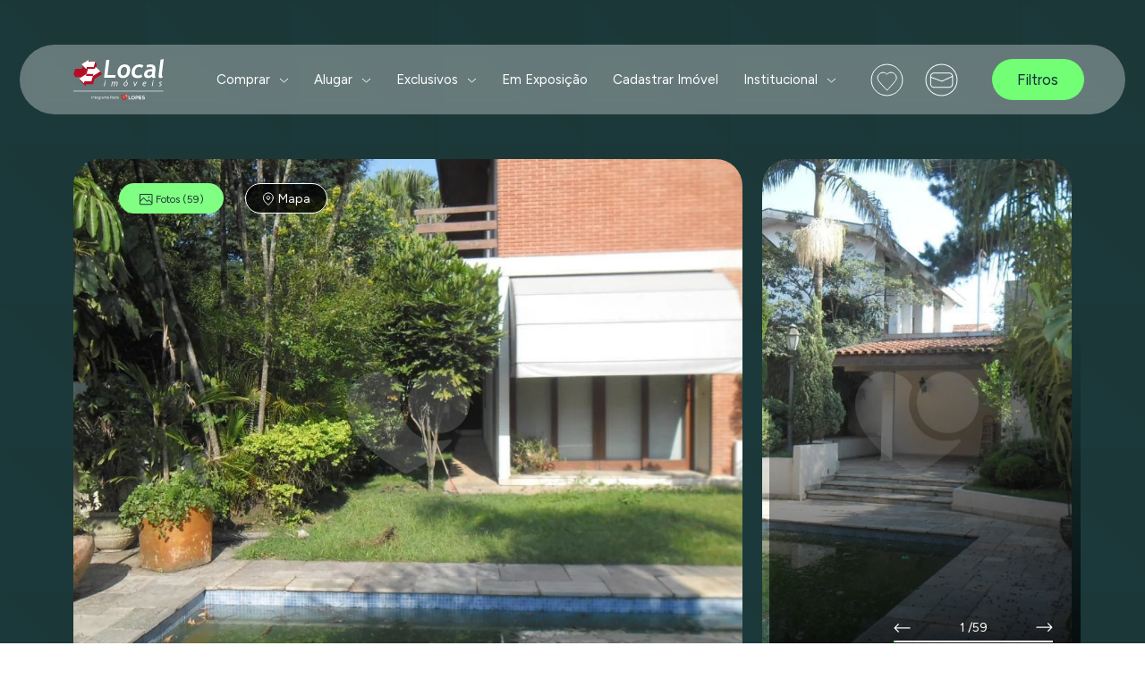

--- FILE ---
content_type: text/html; charset=UTF-8
request_url: https://www.localimoveis.com.br/imovel/sobrado-a-venda-sao-paulo-morumbi-450m2-3dormitorios-3vagas/89458
body_size: 76733
content:
<!DOCTYPE html> 
<html lang="pt-br">
<head>
 
<!-- Google Tag Manager -->
<script>(function(w,d,s,l,i){w[l]=w[l]||[];w[l].push({'gtm.start':
new Date().getTime(),event:'gtm.js'});var f=d.getElementsByTagName(s)[0],
j=d.createElement(s),dl=l!='dataLayer'?'&l='+l:'';j.async=true;j.src=
'https://www.googletagmanager.com/gtm.js?id='+i+dl;f.parentNode.insertBefore(j,f);
})(window,document,'script','dataLayer','GTM-NWJGCB8X');</script>
<!-- End Google Tag Manager -->

<!-- PrivacyTools -->
<script src='https://cdn.privacytools.com.br/public_api/banner/autoblock/v3/Ay2o516111.js?t=1'></script>

<title>Sobrado Para Venda, Morumbi, São Paulo - 3 Dormitórios - 450 M2 - 3 Vagas | Ref: 89458 - Local Imóveis</title>

<meta name="robots" content="index, follow" />
<meta charset="UTF-8">
<meta http-equiv="X-UA-Compatible" content="IE=edge">
<meta name="viewport" content="width=device-width, initial-scale=1.0, maximum-scale=1.0, user-scalable=0">
<meta name="description" content="Sobrado Para Venda, Morumbi, São Paulo - 3 Dormitórios - 450 M2 - 3 Vagas | Ref: 89458 - Casa no Morumbi, próxima à Praça Vinícius de Moraes - 700m² de terreno! - Local Imóveis" />
<meta name="google-site-verification" content="7w7a9TTH8OZyo88XeZ0tuD9pMH77BeeYl10R493JRP4" />
<link rel="shortcut icon" href="https://www.localimoveis.com.br/assets/images/favicon.ico" type="image/x-icon">
<link rel="icon" href="https://www.localimoveis.com.br/assets/images/favicon.ico" type="image/x-icon">
<link rel="preconnect" href="https://fonts.googleapis.com">
<link rel="preconnect" href="https://fonts.gstatic.com" crossorigin>
<link href="https://fonts.googleapis.com/css2?family=Figtree:ital,wght@0,300;0,400;0,500;0,600;0,700;0,800;0,900;1,300;1,400;1,500;1,600;1,700;1,800&display=swap" rel="stylesheet">  
<link rel="canonical" href="https://www.localimoveis.com.br/imovel/sobrado-a-venda-sao-paulo-morumbi-450m2-3dormitorios-3vagas/89458" />
<link rel="alternate" hreflang="pt-br" href="https://www.localimoveis.com.br/imovel/sobrado-a-venda-sao-paulo-morumbi-450m2-3dormitorios-3vagas/89458">
    <meta property="og:locale" content="pt_BR">
    <meta property="og:url" content="https://www.localimoveis.com.br/imovel/sobrado-a-venda-sao-paulo-morumbi-450m2-3dormitorios-3vagas/89458">
    <meta property="og:title" content="Sobrado Para Venda, Morumbi, São Paulo - 3 Dormitórios - 450 M2 - 3 Vagas | Ref: 89458">
    <meta property="og:site_name" content="Local Imóveis">
    <meta property="og:description" content="Sobrado Para Venda, Morumbi, São Paulo - 3 Dormitórios - 450 M2 - 3 Vagas | Ref: 89458 - Casa no Morumbi, próxima à Praça Vinícius de Moraes - 700m² de terreno! - Local Imóveis">
    <meta property='og:image' content="https://www.localimoveis.com.br/foto.php?url=https://betaimages.lopes.com.br/realestate/REO89458/LI2387008.jpg">
    <meta property='og:image:secure_url' content="https://www.localimoveis.com.br/foto.php?url=https://betaimages.lopes.com.br/realestate/REO89458/LI2387008.jpg">
    <meta property="og:image:type" content="image/jpeg">
    <meta property="og:type" content="website">

<!-- PrivacyTools -->
<link rel="stylesheet" href="https://cdn.privacytools.com.br/public_api/banner/style/NjzG516111.css?t=1"></link> 
    
<!-- Bootstrap CSS 5.2 -->
<link href="https://cdn.jsdelivr.net/npm/bootstrap@5.2.3/dist/css/bootstrap.min.css" rel="stylesheet" integrity="sha384-rbsA2VBKQhggwzxH7pPCaAqO46MgnOM80zW1RWuH61DGLwZJEdK2Kadq2F9CUG65" crossorigin="anonymous">

<!-- Link to the file hosted on your server, --> 
<link rel="stylesheet" href="https://www.localimoveis.com.br/assets/css/global.css?novo=v2">
<link href="https://www.localimoveis.com.br/assets/css/jquery-ui.css" rel="stylesheet" />
<link href="https://www.localimoveis.com.br/assets/css/jquery-ui.structure.css" rel="stylesheet" />
<link href="https://www.localimoveis.com.br/assets/css/jquery-ui.theme.css" rel="stylesheet" />
            <link href="https://www.localimoveis.com.br/assets/css/v2/header.css?update=9999" rel="stylesheet" />
        <link rel="stylesheet" href="https://www.localimoveis.com.br/assets/css/detalhe.css?novo=1">
    <link rel="stylesheet" href="https://www.localimoveis.com.br/assets/css/lightbox.css?view=1">
    <link rel="stylesheet" href="https://www.localimoveis.com.br/assets/css/datepicker.min.css" />

<script>
var baseUrl = "https://www.localimoveis.com.br";
</script>








</head>
<body class="d-none">

<!-- Google Tag Manager (noscript) -->
<noscript><iframe src="https://www.googletagmanager.com/ns.html?id=GTM-NWJGCB8X"
  height="0" width="0" style="display:none;visibility:hidden"></iframe></noscript>
<!-- End Google Tag Manager (noscript) -->

<script type="text/javascript">
  (function(c,l,a,r,i,t,y){
      c[a]=c[a]||function(){(c[a].q=c[a].q||[]).push(arguments)};
      t=l.createElement(r);t.async=1;t.src="https://www.clarity.ms/tag/"+i;
      y=l.getElementsByTagName(r)[0];y.parentNode.insertBefore(t,y);
  })(window, document, "clarity", "script", "mqwrbx9zzp");
</script>






    <div class="menu fixarMenu">
    <div class="container add-fixar">
        <div class="boxmenu">
            <div class="row altura-100">
                <div class="col-12 topo-nav">
                    <div class="col-md-4 col-lg-2">
                        <a href="https://www.localimoveis.com.br">
                            <img src="https://www.localimoveis.com.br/assets/images/icones/logo.svg" alt="Local Imoveis"
                                class="desk_detect  logo">
                            <img src="https://www.localimoveis.com.br/assets/images/icones/logo.svg" alt="Local Imoveis"
                                class="mobile_detect logo">
                        </a>
                    </div>


                    

                    <div class="col-md-4 col-lg-7 d-flex justify-content-center">

                        
                                                    <div class="dropdown">
                                <ul>
                                                                            <li>
                                            <a href="https://www.localimoveis.com.br/imoveis/venda/sp/sao-paulo?">Comprar</a>


                                                                                            <svg xmlns="http://www.w3.org/2000/svg" width="11" height="6"
                                                    viewBox="0 0 11 6" fill="none">
                                                    <path d="M1 1L5.5 5L10 1" stroke="white" />
                                                </svg>
                                            
                                            <ul class="dropdown-content dropdown-content-sub">
                                                                                                    <li><a href="https://www.localimoveis.com.br/apartamentos/venda/sp/sao-paulo?">Apartamentos</a></li>
                                                                                                    <li><a href="https://www.localimoveis.com.br/casas/venda/sp/sao-paulo?">Casas</a></li>
                                                                                                    <li><a href="https://www.localimoveis.com.br/imoveis/venda/sp/sao-paulo?finalidade=comercial">Comerciais</a></li>
                                                                                                    <li><a href="https://www.localimoveis.com.br/imoveis/venda/sp/sao-paulo?">Todos os Imóveis</a></li>
                                                                                                    <li><a href="https://www.localimoveis.com.br/imoveis/venda/sp/sao-paulo?filtro=ver">Outros Filtros</a></li>
                                                                                            </ul>

                                        </li>
                                                                            <li>
                                            <a href="https://www.localimoveis.com.br/imoveis/locacao/sp/sao-paulo?">Alugar</a>


                                                                                            <svg xmlns="http://www.w3.org/2000/svg" width="11" height="6"
                                                    viewBox="0 0 11 6" fill="none">
                                                    <path d="M1 1L5.5 5L10 1" stroke="white" />
                                                </svg>
                                            
                                            <ul class="dropdown-content dropdown-content-sub">
                                                                                                    <li><a href="https://www.localimoveis.com.br/apartamentos/locacao/sp/sao-paulo?">Apartamentos</a></li>
                                                                                                    <li><a href="https://www.localimoveis.com.br/casas/locacao/sp/sao-paulo">Casas</a></li>
                                                                                                    <li><a href="https://www.localimoveis.com.br/imoveis/locacao/sp/sao-paulo?finalidade=comercial">Comerciais</a></li>
                                                                                                    <li><a href="https://www.localimoveis.com.br/imoveis/locacao/sp/sao-paulo?">Todos os Imóveis</a></li>
                                                                                                    <li><a href="https://www.localimoveis.com.br/imoveis/locacao/sp/sao-paulo?filtro=ver">Outros Filtros</a></li>
                                                                                            </ul>

                                        </li>
                                                                            <li>
                                            <a href="https://www.localimoveis.com.br/imoveis/venda/sp/sao-paulo?btag=selecao-exclusividades">Exclusivos</a>


                                                                                            <svg xmlns="http://www.w3.org/2000/svg" width="11" height="6"
                                                    viewBox="0 0 11 6" fill="none">
                                                    <path d="M1 1L5.5 5L10 1" stroke="white" />
                                                </svg>
                                            
                                            <ul class="dropdown-content dropdown-content-sub">
                                                                                                    <li><a href="https://www.localimoveis.com.br/apartamentos/venda/sp/sao-paulo?btag=selecao-exclusividades">Apartamentos</a></li>
                                                                                                    <li><a href="https://www.localimoveis.com.br/casas/venda/sp/sao-paulo?btag=selecao-exclusividades">Casas</a></li>
                                                                                                    <li><a href="https://www.localimoveis.com.br/imoveis/venda/sp/sao-paulo?btag=selecao-exclusividades&amp;finalidade=comercial">Comerciais</a></li>
                                                                                                    <li><a href="https://www.localimoveis.com.br/imoveis/venda/sp/sao-paulo?btag=selecao-exclusividades">Todos os Imóveis</a></li>
                                                                                            </ul>

                                        </li>
                                                                            <li>
                                            <a href="https://www.localimoveis.com.br/imoveis/venda/sp/sao-paulo?btag=plantao-de-vendas">Em Exposição</a>


                                            
                                            <ul class="dropdown-content dropdown-content-sub">
                                                                                            </ul>

                                        </li>
                                                                            <li>
                                            <a href="https://www.localimoveis.com.br/cadastrar">Cadastrar Imóvel</a>


                                            
                                            <ul class="dropdown-content dropdown-content-sub">
                                                                                            </ul>

                                        </li>
                                                                            <li>
                                            <a href="">Institucional</a>


                                                                                            <svg xmlns="http://www.w3.org/2000/svg" width="11" height="6"
                                                    viewBox="0 0 11 6" fill="none">
                                                    <path d="M1 1L5.5 5L10 1" stroke="white" />
                                                </svg>
                                            
                                            <ul class="dropdown-content dropdown-content-sub">
                                                                                                    <li><a href="https://www.localimoveis.com.br/empresa">Sobre nós</a></li>
                                                                                                    <li><a href="https://www.localimoveis.com.br/trabalhe">Trabalhe conosco</a></li>
                                                                                                    <li><a href="https://www.localimoveis.com.br/agencias">Agências</a></li>
                                                                                                    <li><a href="https://www.localimoveis.com.br/marcas">Marcas</a></li>
                                                                                            </ul>

                                        </li>
                                                                    </ul>
                            </div>

                            
                        
                        

                        

                        
                                                







                    </div>

                                            <div class="col-md-4 col-lg-3">
                            <div class="d-flex align-items-center">
                                <a href="https://www.localimoveis.com.br/favoritos" class="favoritosheader">
                                
                                                                <img src="https://www.localimoveis.com.br/assets/images/favoritos.svg">
                                
                                </a>

                                <a href="https://www.localimoveis.com.br/contato">
                                    <i class="botaoContato"></i>
                                </a>

                                <div class="d-flex justify-content-center w-100">
                                    <a href="https://www.localimoveis.com.br/imoveis/venda/sp/sao-paulo?filtro=ver"
                                        class="botaoFiltrar">Filtros</a>
                                </div>
                            </div>
                        </div>
                    



                </div>
            </div>



        </div>



    </div>
</div>
</div>
</div>




    
    <style>

.texto label {
    color: #82fc79;
    padding: 0 1.5em;
    font-weight: 600;
    cursor: pointer;
}

.texto label.ver-menos {padding:0 10px!important;}



</style>




    

    <main>
        <section id="detalhe-imovel" class="foto-mob" style="border-radius: 0;!important">
            <div class="container fluidMob">
                <div class="row">
                    <div class="view-slider">

                        <div class="botoes-em-slider">
                            

                            <div class="mascara2">
                                <div class="mask2"></div>
                            </div>

                            <div class="d-lg-flex">



                                <!-- <div class="bloco-360 d-flex align-items-center justify-content-between">
                                                        <div class="w-100 text-center">
                                                            <svg xmlns="http://www.w3.org/2000/svg" width="17" height="17" viewBox="0 0 17 17"
                                                                fill="none">
                                                                <path
                                                                    d="M8.49935 4.95801C4.58935 4.95801 1.41602 6.54467 1.41602 8.49967C1.41602 10.0863 3.49852 11.4251 6.37435 11.8784V14.1663L9.20768 11.333L6.37435 8.49967V10.4334C4.1431 10.0368 2.83268 9.08759 2.83268 8.49967C2.83268 7.74884 4.98602 6.37467 8.49935 6.37467C12.0127 6.37467 14.166 7.74884 14.166 8.49967C14.166 9.01676 13.1318 9.83842 11.3327 10.2918V11.7438C13.8331 11.1984 15.5827 9.95176 15.5827 8.49967C15.5827 6.54467 12.4093 4.95801 8.49935 4.95801Z"
                                                                    fill="white" />
                                                            </svg>
                                                            Visualização 360º
                                                        </div>
                                                    </div> -->


                                <div class="bloco-fotos open-modal d-flex align-items-center justify-content-between"
                                    data-id="box-fotos" style="position: relative; overflow: hidden;">


                                    <div class="w-100 text-center">

                                        <svg xmlns="http://www.w3.org/2000/svg" width="15" height="13"
                                            viewBox="0 0 15 13" fill="none">
                                            <path
                                                d="M13.4891 0H0.899271C0.404897 0 0 0.404897 0 0.899271V11.2436C0 11.738 0.404897 12.1429 0.899271 12.1429H13.4891C13.9834 12.1429 14.3883 11.738 14.3883 11.2436V0.899271C14.3883 0.404897 13.9834 0 13.4891 0ZM13.4891 11.2436L0.899285 11.2436V8.59411L4.50828 5.09662L8.22879 8.81308C8.38212 8.99923 8.65505 8.97562 8.84884 8.82882L10.4911 7.3421L13.4531 10.3825C13.4643 10.3938 13.4769 10.4021 13.4891 10.4118V11.2436L13.4891 11.2436ZM13.4891 9.13165L10.847 6.42799C10.6867 6.26994 10.4356 6.25376 10.2578 6.38932L8.56377 7.86503L4.84103 4.18251C4.80184 4.13501 4.75333 4.09605 4.6985 4.06801C4.64368 4.03998 4.58369 4.02348 4.52224 4.01952C4.39836 4.01502 4.27627 4.05549 4.18545 4.14069L0.899285 7.33873V0.899271H13.4891V9.13165ZM10.3416 4.4995C10.8374 4.4995 11.2387 4.09753 11.2387 3.60248C11.2387 3.10764 10.8374 2.70567 10.3416 2.70567C9.84592 2.70567 9.44462 3.10764 9.44462 3.60247C9.44462 4.09753 9.84592 4.4995 10.3416 4.4995Z"
                                                fill="#1B3738" />
                                        </svg>

                                        <label class="quantia-fotos">Fotos <b></b></label>
                                    </div>
                                </div>

                                <div class="mapa open-modal d-flex align-items-center justify-content-between"
                                    data-id="box-mapa">
                                    <div class="w-100 text-center">
                                        <svg xmlns="http://www.w3.org/2000/svg" width="13" height="15"
                                            viewBox="0 0 13 15" fill="none">
                                            <path
                                                d="M12.3583 6.393C12.3583 10.643 6.89397 14.2859 6.89397 14.2859C6.89397 14.2859 1.42969 10.643 1.42969 6.393C1.42969 4.94378 2.00539 3.55392 3.03014 2.52916C4.05489 1.50441 5.44475 0.928711 6.89397 0.928711C8.34319 0.928711 9.73305 1.50441 10.7578 2.52916C11.7826 3.55392 12.3583 4.94378 12.3583 6.393Z"
                                                stroke="white" stroke-linecap="round" stroke-linejoin="round" />
                                            <path
                                                d="M6.89369 8.21463C7.89964 8.21463 8.71512 7.39915 8.71512 6.39321C8.71512 5.38726 7.89964 4.57178 6.89369 4.57178C5.88775 4.57178 5.07227 5.38726 5.07227 6.39321C5.07227 7.39915 5.88775 8.21463 6.89369 8.21463Z"
                                                stroke="white" stroke-linecap="round" stroke-linejoin="round" />
                                        </svg>
                                        Mapa
                                    </div>
                                </div>


                                <div class="video open-modal d-flex align-items-center justify-content-between d-none"
                                    data-id="box-video">
                                    <div class="w-100 text-center">
                                        <svg xmlns="http://www.w3.org/2000/svg" width="13" height="14"
                                            viewBox="0 0 13 14" fill="none">
                                            <path
                                                d="M12.2194 6.13079L2.10341 0.109436C1.98533 0.0391542 1.85073 0.00140806 1.71333 3.86364e-05C1.57592 -0.00133078 1.4406 0.0337253 1.32114 0.10164C1.20168 0.169554 1.10235 0.267902 1.03325 0.386677C0.964142 0.505452 0.927737 0.640413 0.927734 0.777827V12.5797C0.927895 12.7159 0.963781 12.8496 1.03181 12.9676C1.09984 13.0856 1.19763 13.1836 1.31541 13.252C1.43319 13.3203 1.56685 13.3566 1.70303 13.3571C1.83922 13.3577 1.97316 13.3225 2.09148 13.2551L12.2074 7.47464C12.3254 7.40719 12.4237 7.30997 12.4925 7.19268C12.5612 7.07539 12.5981 6.94213 12.5993 6.80618C12.6005 6.67023 12.566 6.53634 12.4993 6.41785C12.4327 6.29937 12.3361 6.20042 12.2193 6.13089L12.2194 6.13079ZM1.96485 12.1329V1.2339L11.3068 6.79461L1.96485 12.1329Z"
                                                fill="white" />
                                        </svg>
                                        Vídeo
                                    </div>
                                </div>



                            </div>
                        </div>


                        <div class="box-nav">

                            <div class="d-flex align-items-center justify-content-between tamanho-nav">
                                <div class="voltar"><i> </i></div>
                                <div class="counter">
                                    <label class="atual"></label>
                                    <label class="total"></label>
                                </div>
                                <div class="avanca"><i> </i></div>
                            </div>

                            <div class="progress-bar">
                                <div class="progress"></div>
                            </div>



                        </div>

                    </div>

                    <div class="slider d-none">
                                                    <div class="bloco-foto " val-number="1">



                                <div class="card-imovel" style="background-image: url('https://betaimages.lopes.com.br/realestate/REO89458/LI2387008.jpg');">
                                </div>
                            </div>
                                                    <div class="bloco-foto " val-number="2">



                                <div class="card-imovel" style="background-image: url('https://betaimages.lopes.com.br/realestate/REO89458/LI2387007.jpg');">
                                </div>
                            </div>
                                                    <div class="bloco-foto " val-number="3">



                                <div class="card-imovel" style="background-image: url('https://betaimages.lopes.com.br/realestate/REO89458/LI2387006.jpg');">
                                </div>
                            </div>
                                                    <div class="bloco-foto " val-number="4">



                                <div class="card-imovel" style="background-image: url('https://betaimages.lopes.com.br/realestate/REO89458/LI2387005.jpg');">
                                </div>
                            </div>
                                                    <div class="bloco-foto " val-number="5">



                                <div class="card-imovel" style="background-image: url('https://betaimages.lopes.com.br/realestate/REO89458/LI2387013.jpg');">
                                </div>
                            </div>
                                                    <div class="bloco-foto " val-number="6">



                                <div class="card-imovel" style="background-image: url('https://betaimages.lopes.com.br/realestate/REO89458/LI2387009.jpg');">
                                </div>
                            </div>
                                                    <div class="bloco-foto " val-number="7">



                                <div class="card-imovel" style="background-image: url('https://betaimages.lopes.com.br/realestate/REO89458/LI2387001.jpg');">
                                </div>
                            </div>
                                                    <div class="bloco-foto " val-number="8">



                                <div class="card-imovel" style="background-image: url('https://betaimages.lopes.com.br/realestate/REO89458/LI2387018.jpg');">
                                </div>
                            </div>
                                                    <div class="bloco-foto " val-number="9">



                                <div class="card-imovel" style="background-image: url('https://betaimages.lopes.com.br/realestate/REO89458/LI2387020.jpg');">
                                </div>
                            </div>
                                                    <div class="bloco-foto " val-number="10">



                                <div class="card-imovel" style="background-image: url('https://betaimages.lopes.com.br/realestate/REO89458/LI2387019.jpg');">
                                </div>
                            </div>
                                                    <div class="bloco-foto " val-number="11">



                                <div class="card-imovel" style="background-image: url('https://betaimages.lopes.com.br/realestate/REO89458/LI2387016.jpg');">
                                </div>
                            </div>
                                                    <div class="bloco-foto " val-number="12">



                                <div class="card-imovel" style="background-image: url('https://betaimages.lopes.com.br/realestate/REO89458/LI2387011.jpg');">
                                </div>
                            </div>
                                                    <div class="bloco-foto " val-number="13">



                                <div class="card-imovel" style="background-image: url('https://betaimages.lopes.com.br/realestate/REO89458/LI2387014.jpg');">
                                </div>
                            </div>
                                                    <div class="bloco-foto " val-number="14">



                                <div class="card-imovel" style="background-image: url('https://betaimages.lopes.com.br/realestate/REO89458/LI2387023.jpg');">
                                </div>
                            </div>
                                                    <div class="bloco-foto " val-number="15">



                                <div class="card-imovel" style="background-image: url('https://betaimages.lopes.com.br/realestate/REO89458/LI2387022.jpg');">
                                </div>
                            </div>
                                                    <div class="bloco-foto " val-number="16">



                                <div class="card-imovel" style="background-image: url('https://betaimages.lopes.com.br/realestate/REO89458/LI2387025.jpg');">
                                </div>
                            </div>
                                                    <div class="bloco-foto " val-number="17">



                                <div class="card-imovel" style="background-image: url('https://betaimages.lopes.com.br/realestate/REO89458/LI2387021.jpg');">
                                </div>
                            </div>
                                                    <div class="bloco-foto " val-number="18">



                                <div class="card-imovel" style="background-image: url('https://betaimages.lopes.com.br/realestate/REO89458/LI2387036.jpg');">
                                </div>
                            </div>
                                                    <div class="bloco-foto " val-number="19">



                                <div class="card-imovel" style="background-image: url('https://betaimages.lopes.com.br/realestate/REO89458/LI2387015.jpg');">
                                </div>
                            </div>
                                                    <div class="bloco-foto " val-number="20">



                                <div class="card-imovel" style="background-image: url('https://betaimages.lopes.com.br/realestate/REO89458/LI2387026.jpg');">
                                </div>
                            </div>
                                                    <div class="bloco-foto " val-number="21">



                                <div class="card-imovel" style="background-image: url('https://betaimages.lopes.com.br/realestate/REO89458/LI2387003.jpg');">
                                </div>
                            </div>
                                                    <div class="bloco-foto " val-number="22">



                                <div class="card-imovel" style="background-image: url('https://betaimages.lopes.com.br/realestate/REO89458/LI2387002.jpg');">
                                </div>
                            </div>
                                                    <div class="bloco-foto " val-number="23">



                                <div class="card-imovel" style="background-image: url('https://betaimages.lopes.com.br/realestate/REO89458/LI2387004.jpg');">
                                </div>
                            </div>
                                                    <div class="bloco-foto " val-number="24">



                                <div class="card-imovel" style="background-image: url('https://betaimages.lopes.com.br/realestate/REO89458/LI2387012.jpg');">
                                </div>
                            </div>
                                                    <div class="bloco-foto " val-number="25">



                                <div class="card-imovel" style="background-image: url('https://betaimages.lopes.com.br/realestate/REO89458/LI2387095.jpg');">
                                </div>
                            </div>
                                                    <div class="bloco-foto " val-number="26">



                                <div class="card-imovel" style="background-image: url('https://betaimages.lopes.com.br/realestate/REO89458/LI2387017.jpg');">
                                </div>
                            </div>
                                                    <div class="bloco-foto " val-number="27">



                                <div class="card-imovel" style="background-image: url('https://betaimages.lopes.com.br/realestate/REO89458/LI2387049.jpg');">
                                </div>
                            </div>
                                                    <div class="bloco-foto " val-number="28">



                                <div class="card-imovel" style="background-image: url('https://betaimages.lopes.com.br/realestate/REO89458/LI2387024.jpg');">
                                </div>
                            </div>
                                                    <div class="bloco-foto " val-number="29">



                                <div class="card-imovel" style="background-image: url('https://betaimages.lopes.com.br/realestate/REO89458/LI2387029.jpg');">
                                </div>
                            </div>
                                                    <div class="bloco-foto " val-number="30">



                                <div class="card-imovel" style="background-image: url('https://betaimages.lopes.com.br/realestate/REO89458/LI2387028.jpg');">
                                </div>
                            </div>
                                                    <div class="bloco-foto " val-number="31">



                                <div class="card-imovel" style="background-image: url('https://betaimages.lopes.com.br/realestate/REO89458/LI2387031.jpg');">
                                </div>
                            </div>
                                                    <div class="bloco-foto " val-number="32">



                                <div class="card-imovel" style="background-image: url('https://betaimages.lopes.com.br/realestate/REO89458/LI2387032.jpg');">
                                </div>
                            </div>
                                                    <div class="bloco-foto " val-number="33">



                                <div class="card-imovel" style="background-image: url('https://betaimages.lopes.com.br/realestate/REO89458/LI2387030.jpg');">
                                </div>
                            </div>
                                                    <div class="bloco-foto " val-number="34">



                                <div class="card-imovel" style="background-image: url('https://betaimages.lopes.com.br/realestate/REO89458/LI2387033.jpg');">
                                </div>
                            </div>
                                                    <div class="bloco-foto " val-number="35">



                                <div class="card-imovel" style="background-image: url('https://betaimages.lopes.com.br/realestate/REO89458/LI2387039.jpg');">
                                </div>
                            </div>
                                                    <div class="bloco-foto " val-number="36">



                                <div class="card-imovel" style="background-image: url('https://betaimages.lopes.com.br/realestate/REO89458/LI2387037.jpg');">
                                </div>
                            </div>
                                                    <div class="bloco-foto " val-number="37">



                                <div class="card-imovel" style="background-image: url('https://betaimages.lopes.com.br/realestate/REO89458/LI2387043.jpg');">
                                </div>
                            </div>
                                                    <div class="bloco-foto " val-number="38">



                                <div class="card-imovel" style="background-image: url('https://betaimages.lopes.com.br/realestate/REO89458/LI2387042.jpg');">
                                </div>
                            </div>
                                                    <div class="bloco-foto " val-number="39">



                                <div class="card-imovel" style="background-image: url('https://betaimages.lopes.com.br/realestate/REO89458/LI2387044.jpg');">
                                </div>
                            </div>
                                                    <div class="bloco-foto " val-number="40">



                                <div class="card-imovel" style="background-image: url('https://betaimages.lopes.com.br/realestate/REO89458/LI2387046.jpg');">
                                </div>
                            </div>
                                                    <div class="bloco-foto " val-number="41">



                                <div class="card-imovel" style="background-image: url('https://betaimages.lopes.com.br/realestate/REO89458/LI2387047.jpg');">
                                </div>
                            </div>
                                                    <div class="bloco-foto " val-number="42">



                                <div class="card-imovel" style="background-image: url('https://betaimages.lopes.com.br/realestate/REO89458/LI2387050.jpg');">
                                </div>
                            </div>
                                                    <div class="bloco-foto " val-number="43">



                                <div class="card-imovel" style="background-image: url('https://betaimages.lopes.com.br/realestate/REO89458/LI2387052.jpg');">
                                </div>
                            </div>
                                                    <div class="bloco-foto " val-number="44">



                                <div class="card-imovel" style="background-image: url('https://betaimages.lopes.com.br/realestate/REO89458/LI2387055.jpg');">
                                </div>
                            </div>
                                                    <div class="bloco-foto " val-number="45">



                                <div class="card-imovel" style="background-image: url('https://betaimages.lopes.com.br/realestate/REO89458/LI2387056.jpg');">
                                </div>
                            </div>
                                                    <div class="bloco-foto " val-number="46">



                                <div class="card-imovel" style="background-image: url('https://betaimages.lopes.com.br/realestate/REO89458/LI2387057.jpg');">
                                </div>
                            </div>
                                                    <div class="bloco-foto " val-number="47">



                                <div class="card-imovel" style="background-image: url('https://betaimages.lopes.com.br/realestate/REO89458/LI2387058.jpg');">
                                </div>
                            </div>
                                                    <div class="bloco-foto " val-number="48">



                                <div class="card-imovel" style="background-image: url('https://betaimages.lopes.com.br/realestate/REO89458/LI2387060.jpg');">
                                </div>
                            </div>
                                                    <div class="bloco-foto " val-number="49">



                                <div class="card-imovel" style="background-image: url('https://betaimages.lopes.com.br/realestate/REO89458/LI2387093.jpg');">
                                </div>
                            </div>
                                                    <div class="bloco-foto " val-number="50">



                                <div class="card-imovel" style="background-image: url('https://betaimages.lopes.com.br/realestate/REO89458/LI2387098.jpg');">
                                </div>
                            </div>
                                                    <div class="bloco-foto " val-number="51">



                                <div class="card-imovel" style="background-image: url('https://betaimages.lopes.com.br/realestate/REO89458/LI2387106.jpg');">
                                </div>
                            </div>
                                                    <div class="bloco-foto " val-number="52">



                                <div class="card-imovel" style="background-image: url('https://betaimages.lopes.com.br/realestate/REO89458/LI2387102.jpg');">
                                </div>
                            </div>
                                                    <div class="bloco-foto " val-number="53">



                                <div class="card-imovel" style="background-image: url('https://betaimages.lopes.com.br/realestate/REO89458/LI2387099.jpg');">
                                </div>
                            </div>
                                                    <div class="bloco-foto " val-number="54">



                                <div class="card-imovel" style="background-image: url('https://betaimages.lopes.com.br/realestate/REO89458/LI2387100.jpg');">
                                </div>
                            </div>
                                                    <div class="bloco-foto " val-number="55">



                                <div class="card-imovel" style="background-image: url('https://betaimages.lopes.com.br/realestate/REO89458/LI2387103.jpg');">
                                </div>
                            </div>
                                                    <div class="bloco-foto " val-number="56">



                                <div class="card-imovel" style="background-image: url('https://betaimages.lopes.com.br/realestate/REO89458/LI2387104.jpg');">
                                </div>
                            </div>
                                                    <div class="bloco-foto " val-number="57">



                                <div class="card-imovel" style="background-image: url('https://betaimages.lopes.com.br/realestate/REO89458/LI2387108.jpg');">
                                </div>
                            </div>
                                                    <div class="bloco-foto " val-number="58">



                                <div class="card-imovel" style="background-image: url('https://betaimages.lopes.com.br/realestate/REO89458/LI2387105.jpg');">
                                </div>
                            </div>
                                                    <div class="bloco-foto " val-number="59">



                                <div class="card-imovel" style="background-image: url('https://betaimages.lopes.com.br/realestate/REO89458/LI2387027.jpg');">
                                </div>
                            </div>
                                            </div>

                </div><!--container -->

        </section>


        <section id="detalhe-imovel">
            <div class="container">
                <div class="row">

                    <div class="bloco-informacoes marginMob-left col-md-12 col-lg-9">
                        <div class="col-md-12"> Cod: 89458 </div>
                        <div class="col-md-12">
                            <h1>Sobrado -
                                                                    Residencial -
                                                                Morumbi
                            </h1>
                        </div>

                        
                                                                            

                                                    <div class="col-md-12 d-flex promocao">     

                                <div>
                                    <p class="texto" style="font-size: 17px;line-height: 30px;">Linda casa, 450m² de construção e 700m² de terreno. Ótima estrutura e generosa área externa! Tem piso de pedra no hall de entrada e piso de madeira na grande sala de estar com lareira, sala de jantar e sala de almoço. No piso superior temos uma sala de televisão, escritório com varanda com linda vista. São 03 suítes com armários e na suíte principal tem closet, banheira e varanda. A cozinha conta com armários, despensa, copa, área de serviço e dependência de empregados. Lindo paisagismo!  Jardins circundando toda a casa com várias árvores, piscina e churrasqueira para proporcionar lazer e descanso. Tudo isso na melhor localização do Jardim Guedala, Venha conhecer e se encantar! </p>
                                </div>
                            </div>
                        


                        <div class="d-lg-flex">

                                                                                                <div class="mobtop col-md-12 col-lg-4 texto-centro">
                                        <div class="col-md-12">Venda </div>

                                        <div class="col-md-12">
                                                                                            <span class="verde valorlocacao">R$ 3.100.000,00</span>
                                                                                    </div>

                                        
                                        <div class="aberto-desk center mt-2">
                                            <div class="col-md-12 " style="font-size: 11px">
                                                *Valores de preço, características, condomínio <br> e IPTU sujeitos a
                                                confirmação.
                                            </div>
                                        </div>


                                    </div>
                                
                            



                            <div class="col-md-12 col-lg-4">
                                <div class="col-12 d-flex gap-xs-5  altura-botoes">

                                                                            
                                        
                                            <div class="col-md-6">

                                                <div class="col-md-12"> IPTU </div>

                                                <div class="col-md-12">

                                                                                                            <div class="valores verde">R$ 2.536,07 </div>
                                                    

                                                </div>

                                            </div>

                                        
                                    

                                </div>


                                <div class="col-md-12 mt-4 ">
                                    <div class="bloco-info d-lg-flex flex-wrap colunas3-grid">

                                                                                    <div class="col-md-4 info-space">
                                                <div class="d-flex align-items-center padding-item mobItem">

                                                    <svg xmlns="http://www.w3.org/2000/svg" width="18" height="18"
                                                        viewBox="0 0 18 18" fill="none">
                                                        <g clip-path="url(#clip0_747_655)">
                                                            <path
                                                                d="M5.22617 17.7075C4.70867 17.3828 4.19117 17.0581 3.67367 16.7334C3.35335 16.5323 3.35077 16.3054 3.66721 16.1073C4.13305 15.8162 4.60018 15.5269 5.06558 15.2358C5.19001 15.1578 5.31271 15.0846 5.46383 15.1673C5.6214 15.2534 5.62614 15.4029 5.62528 15.5549C5.62442 15.7366 5.62528 15.9187 5.62528 16.1108H15.4126C15.4126 15.9024 15.41 15.7034 15.413 15.5045C15.4186 15.1587 15.646 15.0351 15.9422 15.2181C16.4291 15.5187 16.9147 15.821 17.3995 16.1254C17.6768 16.2994 17.6746 16.5371 17.3957 16.7136C16.8695 17.0461 16.3426 17.3763 15.816 17.7079H15.6098C15.4505 17.6033 15.4006 17.4534 15.4105 17.2682C15.4204 17.0883 15.4126 16.9074 15.4126 16.7265H5.62528C5.62528 16.9134 5.61796 17.0904 5.62743 17.2661C5.6369 17.45 5.5904 17.6015 5.4324 17.7079H5.22617V17.7075ZM5.01736 15.9734C4.76765 16.1289 4.54507 16.2675 4.30182 16.4191C4.55454 16.575 4.77799 16.7128 5.01736 16.86V15.973V15.9734ZM16.0278 16.8596C16.2732 16.7067 16.4954 16.5685 16.7369 16.4182C16.4872 16.2632 16.2668 16.1267 16.0278 15.9786V16.86V16.8596Z"
                                                                fill="#72FF75" />
                                                            <path
                                                                d="M0 12.2748C0.106342 12.1172 0.25789 12.0703 0.441728 12.0798C0.617817 12.0888 0.794335 12.0819 0.992381 12.0819C0.992381 11.9915 0.992381 11.9187 0.992381 11.8464C0.992381 9.40097 0.992381 6.95598 0.992381 4.51056C0.992381 4.44209 0.989367 4.37233 0.99927 4.30473C1.02123 4.15057 1.14479 4.04937 1.2972 4.05282C1.44143 4.05626 1.5581 4.15617 1.5792 4.303C1.5891 4.37061 1.58609 4.43994 1.58609 4.50883C1.58609 6.95426 1.58609 9.39925 1.58609 11.8447V12.0819C1.79447 12.0819 1.98218 12.0828 2.16989 12.0819C2.31757 12.0811 2.45878 12.0936 2.54058 12.2434C2.61851 12.3864 2.55651 12.5061 2.48074 12.6271C2.18281 13.102 1.88789 13.5792 1.58996 14.0541C1.40311 14.3517 1.17321 14.3491 0.983771 14.0477C0.655273 13.5258 0.327636 13.0034 0 12.4811C0 12.4122 0 12.3437 0 12.2748ZM1.73161 12.6934H0.848152C0.998409 12.9358 1.13747 13.1602 1.28945 13.4048C1.441 13.161 1.57877 12.9393 1.73204 12.6934H1.73161Z"
                                                                fill="#72FF75" />
                                                            <path
                                                                d="M0 1.89149C0.32204 1.37949 0.64494 0.867069 0.966549 0.354646C1.17837 0.0166183 1.40053 0.0157571 1.61106 0.352923C1.90167 0.819271 2.19099 1.28648 2.48289 1.75197C2.5591 1.8734 2.61851 1.9944 2.53886 2.13607C2.46007 2.27559 2.32704 2.29669 2.18324 2.29583C1.99036 2.29453 1.79705 2.29583 1.58609 2.29583C1.58609 2.57314 1.58609 2.82978 1.58609 3.08599C1.58609 3.22336 1.58824 3.36115 1.58523 3.49851C1.58092 3.70994 1.45951 3.84817 1.28514 3.84515C1.11035 3.84257 0.994103 3.70607 0.992812 3.49076C0.990229 3.10192 0.991951 2.71352 0.991951 2.2954C0.799933 2.2954 0.619108 2.28764 0.439145 2.29755C0.254446 2.30745 0.10462 2.25707 0 2.09775C0 2.02928 0 1.96038 0 1.89149ZM1.73075 1.68135C1.57705 1.43418 1.43971 1.21285 1.28902 0.970415C1.1379 1.21457 0.998839 1.43849 0.848583 1.68135H1.73075Z"
                                                                fill="#72FF75" />
                                                            <path
                                                                d="M8.4472 0.701275V7.48679C8.52512 7.48679 8.59185 7.48679 8.65902 7.48679C10.3037 7.48679 11.9479 7.48679 13.5925 7.48679C13.6614 7.48679 13.7303 7.48507 13.7983 7.49239C13.9602 7.51005 14.0627 7.62028 14.0674 7.77358C14.0721 7.9329 13.9666 8.05606 13.8009 8.07673C13.7389 8.08448 13.6752 8.08146 13.6119 8.08146C11.9616 8.08146 10.3114 8.08146 8.66117 8.08146C8.59358 8.08146 8.52598 8.08146 8.43514 8.08146C8.43514 8.15725 8.43514 8.2184 8.43514 8.27954C8.43514 8.82383 8.43514 9.36812 8.43514 9.91241C8.43514 9.97528 8.43557 10.039 8.42653 10.101C8.40285 10.2586 8.30641 10.3456 8.1484 10.3525C7.98868 10.3594 7.8875 10.2733 7.85047 10.1225C7.83282 10.0519 7.83885 9.97441 7.83885 9.90035C7.83842 6.90935 7.83885 3.91835 7.83885 0.927775C7.83885 0.859739 7.83885 0.791703 7.83885 0.712041H4.04369V13.6639H7.83067C7.83325 13.6044 7.83842 13.5446 7.83885 13.4843C7.83971 13.0834 7.83756 12.6821 7.84014 12.2812C7.84143 12.062 7.95122 11.9315 8.12989 11.9272C8.31804 11.9225 8.43342 12.0508 8.43557 12.2816C8.43901 12.6769 8.43686 13.0722 8.43686 13.4675C8.43686 13.5291 8.43686 13.5907 8.43686 13.6634H16.9916V8.08146C16.8478 8.08146 16.7014 8.08146 16.5554 8.08146C16.3148 8.08146 16.0741 8.08534 15.8334 8.07931C15.6457 8.07457 15.5166 7.9484 15.5161 7.78434C15.5153 7.62071 15.6431 7.49282 15.8313 7.48895C16.152 7.48249 16.4728 7.48636 16.794 7.48593C16.856 7.48593 16.918 7.48593 17.0079 7.48593V7.25513C17.0079 5.67953 17.0079 4.10394 17.0079 2.52791C17.0079 2.45342 17.0079 2.37849 17.0178 2.30529C17.0389 2.15544 17.1293 2.06932 17.2796 2.0564C17.4385 2.04305 17.5435 2.12099 17.5879 2.27127C17.6051 2.33026 17.6042 2.39572 17.6042 2.45816C17.6051 6.25698 17.6051 10.0558 17.6047 13.8546C17.6047 14.1707 17.5082 14.2693 17.1978 14.2693C12.7456 14.2693 8.2935 14.2693 3.84134 14.2693C3.53738 14.2693 3.4375 14.1707 3.4375 13.8697C3.4375 9.41204 3.4375 4.95439 3.4375 0.496737C3.4375 0.206076 3.54083 0.10273 3.83058 0.10273C8.28833 0.1023 12.7465 0.10273 17.2043 0.10273C17.5035 0.10273 17.6038 0.205215 17.6047 0.507932C17.6055 0.765867 17.6068 1.0238 17.6042 1.2813C17.6021 1.50608 17.4815 1.64732 17.3007 1.64431C17.1255 1.64129 17.0135 1.50866 17.0079 1.28992C17.0041 1.14093 17.0006 0.991505 17.0088 0.842945C17.0153 0.727112 16.9696 0.69051 16.8594 0.698261C16.7569 0.705581 16.6532 0.699984 16.5503 0.699984C13.9257 0.699984 11.3016 0.699984 8.6771 0.699984C8.60391 0.699984 8.53115 0.699984 8.4472 0.699984V0.701275Z"
                                                                fill="#72FF75" />
                                                        </g>
                                                        <defs>
                                                            <clipPath id="clip0_747_655">
                                                                <rect width="17.6067" height="17.6067" fill="white"
                                                                    transform="translate(0 0.100586)" />
                                                            </clipPath>
                                                        </defs>
                                                    </svg>

                                                    <div class="d-flex flex-column item-left">
                                                        <label> 450m² </label>
                                                        <label>Área útil </label>
                                                    </div>

                                                </div>
                                            </div>
                                        
                                                                                    <div class="col-md-4 info-space">
                                                <div class="d-flex align-items-center padding-item mobItem">

                                                    <svg xmlns="http://www.w3.org/2000/svg" width="18" height="18"
                                                        viewBox="0 0 18 18" fill="none">
                                                        <g clip-path="url(#clip0_755_109)">
                                                            <path
                                                                d="M5.22617 17.7075C4.70867 17.3828 4.19117 17.0581 3.67367 16.7334C3.35335 16.5323 3.35077 16.3054 3.66721 16.1073C4.13305 15.8162 4.60018 15.5269 5.06558 15.2358C5.19001 15.1578 5.31271 15.0846 5.46383 15.1673C5.6214 15.2534 5.62614 15.4029 5.62528 15.5549C5.62442 15.7366 5.62528 15.9187 5.62528 16.1108H15.4126C15.4126 15.9024 15.41 15.7034 15.413 15.5045C15.4186 15.1587 15.646 15.0351 15.9422 15.2181C16.4291 15.5187 16.9147 15.821 17.3995 16.1254C17.6768 16.2994 17.6746 16.5371 17.3957 16.7136C16.8695 17.0461 16.3426 17.3763 15.816 17.7079H15.6098C15.4505 17.6033 15.4006 17.4534 15.4105 17.2682C15.4204 17.0883 15.4126 16.9074 15.4126 16.7265H5.62528C5.62528 16.9134 5.61796 17.0904 5.62743 17.2661C5.6369 17.45 5.5904 17.6015 5.4324 17.7079H5.22617V17.7075ZM5.01736 15.9734C4.76765 16.1289 4.54507 16.2675 4.30182 16.4191C4.55454 16.575 4.77799 16.7128 5.01736 16.86V15.973V15.9734ZM16.0278 16.8596C16.2732 16.7067 16.4954 16.5685 16.7369 16.4182C16.4872 16.2632 16.2668 16.1267 16.0278 15.9786V16.86V16.8596Z"
                                                                fill="#72FF75" />
                                                            <path
                                                                d="M0 12.2748C0.106342 12.1172 0.25789 12.0703 0.441728 12.0798C0.617817 12.0888 0.794335 12.0819 0.992381 12.0819C0.992381 11.9915 0.992381 11.9187 0.992381 11.8464C0.992381 9.40097 0.992381 6.95598 0.992381 4.51056C0.992381 4.44209 0.989367 4.37233 0.99927 4.30473C1.02123 4.15057 1.14479 4.04937 1.2972 4.05282C1.44143 4.05626 1.5581 4.15617 1.5792 4.303C1.5891 4.37061 1.58609 4.43994 1.58609 4.50883C1.58609 6.95426 1.58609 9.39925 1.58609 11.8447V12.0819C1.79447 12.0819 1.98218 12.0828 2.16989 12.0819C2.31757 12.0811 2.45878 12.0936 2.54058 12.2434C2.61851 12.3864 2.55651 12.5061 2.48074 12.6271C2.18281 13.102 1.88789 13.5792 1.58996 14.0541C1.40311 14.3517 1.17321 14.3491 0.983771 14.0477C0.655273 13.5258 0.327636 13.0034 0 12.4811C0 12.4122 0 12.3437 0 12.2748ZM1.73161 12.6934H0.848152C0.998409 12.9358 1.13747 13.1602 1.28945 13.4048C1.441 13.161 1.57877 12.9393 1.73204 12.6934H1.73161Z"
                                                                fill="#72FF75" />
                                                            <path
                                                                d="M0 1.89149C0.32204 1.37949 0.64494 0.867069 0.966549 0.354646C1.17837 0.0166183 1.40053 0.0157571 1.61106 0.352923C1.90167 0.819271 2.19099 1.28648 2.48289 1.75197C2.5591 1.8734 2.61851 1.9944 2.53886 2.13607C2.46007 2.27559 2.32704 2.29669 2.18324 2.29583C1.99036 2.29453 1.79705 2.29583 1.58609 2.29583C1.58609 2.57314 1.58609 2.82978 1.58609 3.08599C1.58609 3.22336 1.58824 3.36115 1.58523 3.49851C1.58092 3.70994 1.45951 3.84817 1.28514 3.84515C1.11035 3.84257 0.994103 3.70607 0.992812 3.49076C0.990229 3.10192 0.991951 2.71352 0.991951 2.2954C0.799933 2.2954 0.619108 2.28764 0.439145 2.29755C0.254446 2.30745 0.10462 2.25707 0 2.09775C0 2.02928 0 1.96038 0 1.89149ZM1.73075 1.68135C1.57705 1.43418 1.43971 1.21285 1.28902 0.970415C1.1379 1.21457 0.998839 1.43849 0.848583 1.68135H1.73075Z"
                                                                fill="#72FF75" />
                                                            <path
                                                                d="M8.4472 0.701275V7.48679C8.52512 7.48679 8.59185 7.48679 8.65902 7.48679C10.3037 7.48679 11.9479 7.48679 13.5925 7.48679C13.6614 7.48679 13.7303 7.48507 13.7983 7.49239C13.9602 7.51005 14.0627 7.62028 14.0674 7.77358C14.0721 7.9329 13.9666 8.05606 13.8009 8.07673C13.7389 8.08448 13.6752 8.08146 13.6119 8.08146C11.9616 8.08146 10.3114 8.08146 8.66117 8.08146C8.59358 8.08146 8.52598 8.08146 8.43514 8.08146C8.43514 8.15725 8.43514 8.2184 8.43514 8.27954C8.43514 8.82383 8.43514 9.36812 8.43514 9.91241C8.43514 9.97528 8.43557 10.039 8.42653 10.101C8.40285 10.2586 8.30641 10.3456 8.1484 10.3525C7.98868 10.3594 7.8875 10.2733 7.85047 10.1225C7.83282 10.0519 7.83885 9.97441 7.83885 9.90035C7.83842 6.90935 7.83885 3.91835 7.83885 0.927775C7.83885 0.859739 7.83885 0.791703 7.83885 0.712041H4.04369V13.6639H7.83067C7.83325 13.6044 7.83842 13.5446 7.83885 13.4843C7.83971 13.0834 7.83756 12.6821 7.84014 12.2812C7.84143 12.062 7.95122 11.9315 8.12989 11.9272C8.31804 11.9225 8.43342 12.0508 8.43557 12.2816C8.43901 12.6769 8.43686 13.0722 8.43686 13.4675C8.43686 13.5291 8.43686 13.5907 8.43686 13.6634H16.9916V8.08146C16.8478 8.08146 16.7014 8.08146 16.5554 8.08146C16.3148 8.08146 16.0741 8.08534 15.8334 8.07931C15.6457 8.07457 15.5166 7.9484 15.5161 7.78434C15.5153 7.62071 15.6431 7.49282 15.8313 7.48895C16.152 7.48249 16.4728 7.48636 16.794 7.48593C16.856 7.48593 16.918 7.48593 17.0079 7.48593V7.25513C17.0079 5.67953 17.0079 4.10394 17.0079 2.52791C17.0079 2.45342 17.0079 2.37849 17.0178 2.30529C17.0389 2.15544 17.1293 2.06932 17.2796 2.0564C17.4385 2.04305 17.5435 2.12099 17.5879 2.27127C17.6051 2.33026 17.6042 2.39572 17.6042 2.45816C17.6051 6.25698 17.6051 10.0558 17.6047 13.8546C17.6047 14.1707 17.5082 14.2693 17.1978 14.2693C12.7456 14.2693 8.2935 14.2693 3.84134 14.2693C3.53738 14.2693 3.4375 14.1707 3.4375 13.8697C3.4375 9.41204 3.4375 4.95439 3.4375 0.496737C3.4375 0.206076 3.54083 0.10273 3.83058 0.10273C8.28833 0.1023 12.7465 0.10273 17.2043 0.10273C17.5035 0.10273 17.6038 0.205215 17.6047 0.507932C17.6055 0.765867 17.6068 1.0238 17.6042 1.2813C17.6021 1.50608 17.4815 1.64732 17.3007 1.64431C17.1255 1.64129 17.0135 1.50866 17.0079 1.28992C17.0041 1.14093 17.0006 0.991505 17.0088 0.842945C17.0153 0.727112 16.9696 0.69051 16.8594 0.698261C16.7569 0.705581 16.6532 0.699984 16.5503 0.699984C13.9257 0.699984 11.3016 0.699984 8.6771 0.699984C8.60391 0.699984 8.53115 0.699984 8.4472 0.699984V0.701275Z"
                                                                fill="#72FF75" />
                                                        </g>
                                                        <defs>
                                                            <clipPath id="clip0_755_109">
                                                                <rect width="17.6067" height="17.6067" fill="white"
                                                                    transform="translate(0 0.100586)" />
                                                            </clipPath>
                                                        </defs>
                                                    </svg>
                                                    <div class="d-lg-flex flex-lg-column item-left">
                                                        <label> 700m² </label>
                                                        <label>Área total </label>
                                                    </div>
                                                </div>
                                            </div>
                                        
                                                                                    <div class="col-md-4 info-space d-flex align-lg-items-center">
                                                <div class="d-flex align-items-center padding-item mobItem">
                                                    <svg xmlns="http://www.w3.org/2000/svg" width="22" height="15"
                                                        viewBox="0 0 22 15" fill="none">
                                                        <path
                                                            d="M21.2489 14.879C21.0202 14.879 20.8356 14.6944 20.8356 14.4657V7.95523C20.8356 7.67696 20.6482 7.44277 20.4278 7.44277H8.35737C8.13696 7.44277 7.9496 7.67696 7.9496 7.95523V14.4657C7.9496 14.6944 7.765 14.879 7.53632 14.879C7.30764 14.879 7.12305 14.6944 7.12305 14.4657V7.95523C7.12305 7.21684 7.67684 6.61621 8.35737 6.61621H20.4278C21.1084 6.61621 21.6621 7.21684 21.6621 7.95523V14.4657C21.6621 14.6944 21.4775 14.879 21.2489 14.879Z"
                                                            fill="#72FF75" />
                                                        <path
                                                            d="M21.2477 13.0267H7.53242C7.30374 13.0267 7.11914 12.8422 7.11914 12.6135C7.11914 12.3848 7.30374 12.2002 7.53242 12.2002H21.2477C21.4764 12.2002 21.661 12.3848 21.661 12.6135C21.661 12.8422 21.4764 13.0267 21.2477 13.0267Z"
                                                            fill="#72FF75" />
                                                        <path
                                                            d="M20.4953 6.00469C20.2667 6.00469 20.0821 5.8201 20.0821 5.59142V1.34292C20.0821 1.05914 19.8975 0.830461 19.6743 0.830461H9.10542C8.87949 0.830461 8.69765 1.0619 8.69765 1.34292V5.59142C8.69765 5.8201 8.51305 6.00469 8.28437 6.00469C8.05569 6.00469 7.87109 5.8201 7.87109 5.59142V1.34292C7.87109 0.604536 8.42489 0.00390625 9.10542 0.00390625H19.6743C20.3548 0.00390625 20.9086 0.604536 20.9086 1.34292V5.59142C20.9086 5.8201 20.724 6.00469 20.4953 6.00469Z"
                                                            fill="#72FF75" />
                                                        <path
                                                            d="M13.5666 6.0044C13.3379 6.0044 13.1533 5.8198 13.1533 5.59112V4.2521C13.1533 3.96832 12.9687 3.73964 12.7455 3.73964H10.748C10.5221 3.73964 10.3402 3.96832 10.3402 4.2521V5.59112C10.3402 5.8198 10.1556 6.0044 9.92695 6.0044C9.69827 6.0044 9.51367 5.8198 9.51367 5.59112V4.2521C9.51367 3.51372 10.0675 2.91309 10.748 2.91309H12.7455C13.426 2.91309 13.9798 3.51372 13.9798 4.2521V5.59112C13.9798 5.8198 13.7952 6.0044 13.5666 6.0044Z"
                                                            fill="#72FF75" />
                                                        <path
                                                            d="M18.8537 6.0044C18.625 6.0044 18.4404 5.8198 18.4404 5.59112V4.2521C18.4404 3.96832 18.2558 3.73964 18.0326 3.73964H16.0351C15.8092 3.73964 15.6273 3.96832 15.6273 4.2521V5.59112C15.6273 5.8198 15.4427 6.0044 15.2141 6.0044C14.9854 6.0044 14.8008 5.8198 14.8008 5.59112V4.2521C14.8008 3.51372 15.3546 2.91309 16.0351 2.91309H18.0326C18.7131 2.91309 19.2669 3.51372 19.2669 4.2521V5.59112C19.2669 5.8198 19.0823 6.0044 18.8537 6.0044Z"
                                                            fill="#72FF75" />
                                                        <path
                                                            d="M6.10615 13.9866H1.41132C1.18264 13.9866 0.998047 13.802 0.998047 13.5733V7.32734C0.998047 7.09866 1.18264 6.91406 1.41132 6.91406H6.10615C6.33483 6.91406 6.51943 7.09866 6.51943 7.32734V13.5733C6.51943 13.802 6.33483 13.9866 6.10615 13.9866ZM1.8246 13.1601H5.69288V7.74062H1.8246V13.1601Z"
                                                            fill="#72FF75" />
                                                        <path
                                                            d="M6.10615 10.8705H1.41132C1.18264 10.8705 0.998047 10.6859 0.998047 10.4572C0.998047 10.2285 1.18264 10.0439 1.41132 10.0439H6.10615C6.33483 10.0439 6.51943 10.2285 6.51943 10.4572C6.51943 10.6859 6.33483 10.8705 6.10615 10.8705Z"
                                                            fill="#72FF75" />
                                                        <path
                                                            d="M4.10669 9.21895H3.41172C3.18282 9.21895 2.99805 9.03417 2.99805 8.80527C2.99805 8.57638 3.18282 8.3916 3.41172 8.3916H4.10669C4.33559 8.3916 4.52037 8.57638 4.52037 8.80527C4.52037 9.03417 4.33559 9.21895 4.10669 9.21895Z"
                                                            fill="#72FF75" />
                                                        <path
                                                            d="M4.10669 12.3488H3.41172C3.18282 12.3488 2.99805 12.1641 2.99805 11.9352C2.99805 11.7063 3.18282 11.5215 3.41172 11.5215H4.10669C4.33559 11.5215 4.52037 11.7063 4.52037 11.9352C4.52037 12.1641 4.33559 12.3488 4.10669 12.3488Z"
                                                            fill="#72FF75" />
                                                        <path
                                                            d="M2.2711 14.8801C2.0422 14.8801 1.85742 14.6953 1.85742 14.4664V13.5729C1.85742 13.344 2.0422 13.1592 2.2711 13.1592C2.49999 13.1592 2.68477 13.344 2.68477 13.5729V14.4664C2.68477 14.6953 2.49999 14.8801 2.2711 14.8801Z"
                                                            fill="#72FF75" />
                                                        <path
                                                            d="M5.2457 14.8801C5.01681 14.8801 4.83203 14.6953 4.83203 14.4664V13.5729C4.83203 13.344 5.01681 13.1592 5.2457 13.1592C5.4746 13.1592 5.65937 13.344 5.65937 13.5729V14.4664C5.65937 14.6953 5.4746 14.8801 5.2457 14.8801Z"
                                                            fill="#72FF75" />
                                                        <path
                                                            d="M5.64571 5.08056H1.86836C1.63968 5.08056 1.45508 4.89596 1.45508 4.66728V4.0143C1.45508 3.6947 1.50743 3.38336 1.61488 3.0858L2.41663 0.300315C2.46898 0.123983 2.62878 0 2.81338 0H4.70068C4.88528 0 5.04784 0.121228 5.09743 0.300315L5.90745 3.1106C6.00388 3.38336 6.05899 3.6947 6.05899 4.0143V4.66728C6.05899 4.89596 5.87439 5.08056 5.64571 5.08056ZM2.28163 4.254H5.23243V4.0143C5.23243 3.78838 5.19386 3.57072 5.12223 3.36408L4.3921 0.82931H3.12472L2.40286 3.34204C2.3202 3.57347 2.28439 3.79389 2.28439 4.01706V4.25676L2.28163 4.254Z"
                                                            fill="#72FF75" />
                                                        <path
                                                            d="M3.75898 7.74019C3.5303 7.74019 3.3457 7.55559 3.3457 7.32691V4.66816C3.3457 4.43948 3.5303 4.25488 3.75898 4.25488C3.98766 4.25488 4.17226 4.43948 4.17226 4.66816V7.32691C4.17226 7.55559 3.98766 7.74019 3.75898 7.74019Z"
                                                            fill="#72FF75" />
                                                    </svg>
                                                    <div class="d-lg-flex flex-lg-column item-left">
                                                        <label> 3
                                                            Quartos
                                                        </label>
                                                    </div>
                                                </div>
                                            </div>
                                        
                                                                                    <div class="col-md-4 info-space d-flex align-items-center">
                                                <div class="d-flex  align-items-center mobItem">

                                                    <svg xmlns="http://www.w3.org/2000/svg" width="25" height="19"
                                                        viewBox="0 0 25 19" fill="none">
                                                        <g clip-path="url(#clip0_755_114)">
                                                            <path
                                                                d="M24.2453 10.2913C23.9648 10.2906 23.6843 10.2913 23.394 10.2913C23.394 10.04 23.3979 9.8301 23.3933 9.62088C23.3842 9.24195 23.152 9.00877 22.7678 8.98675C22.6901 8.98221 22.6125 8.97638 22.5336 8.9712V7.14136C23.0013 7.14136 23.4547 7.14524 23.9087 7.14006C24.3496 7.13488 24.5851 6.83498 24.469 6.41525C24.2126 5.48964 23.9498 4.56597 23.683 3.6436C23.5832 3.29835 23.3398 3.11699 22.9843 3.11375C22.4312 3.10857 21.8774 3.10857 21.3242 3.11375C20.9889 3.11699 20.7404 3.28734 20.6471 3.60408C20.3692 4.54848 20.0952 5.49482 19.8376 6.44439C19.7306 6.83757 19.9778 7.1284 20.3907 7.14071C20.5042 7.14395 20.6184 7.14136 20.7325 7.14136C21.0796 7.14136 21.426 7.14136 21.7678 7.14136V8.97574C21.0698 9.01719 20.9139 9.18171 20.9139 9.85795C20.9139 9.99332 20.9139 10.1287 20.9139 10.2731H20.0691C20.0691 10.0218 20.0691 9.78799 20.0691 9.55416C20.0691 8.91809 19.8813 8.73089 19.2427 8.73089C16.0933 8.73089 12.9439 8.73089 9.79517 8.73089C9.72993 8.73089 9.6647 8.72895 9.60012 8.73219C9.36007 8.74449 9.21917 8.8721 9.2133 9.08067C9.20678 9.29507 9.35746 9.44146 9.60208 9.45635C9.67514 9.46089 9.7482 9.45765 9.82191 9.45765C12.8898 9.45765 15.9576 9.45765 19.0254 9.45765H19.3203V12.1276H18.8219C18.8219 11.9534 18.8265 11.7934 18.8213 11.6334C18.7978 10.9682 18.3529 10.5309 17.6862 10.529C16.441 10.5251 15.1963 10.5245 13.9511 10.529C13.3007 10.5316 12.8493 10.9811 12.835 11.625C12.831 11.7914 12.835 11.9579 12.835 12.125H12.3242C12.3242 11.9566 12.3275 11.8044 12.3242 11.6528C12.3085 10.9727 11.8656 10.5303 11.1859 10.5284C9.94911 10.5245 8.71232 10.5245 7.47488 10.5284C6.79582 10.5303 6.35029 10.9759 6.33789 11.6535C6.33528 11.8109 6.33789 11.9683 6.33789 12.1211H5.68492V9.457C6.40965 9.457 7.11676 9.45894 7.82387 9.45635C8.11023 9.45506 8.27331 9.31774 8.27266 9.09038C8.27201 8.86044 8.11611 8.73219 7.82256 8.73089C7.09849 8.7283 6.37377 8.72765 5.6497 8.73089C5.16111 8.73283 4.93802 8.95954 4.93541 9.44664C4.93411 9.72581 4.93541 10.0043 4.93541 10.2725H4.09066C4.09066 10.0847 4.09132 9.9156 4.09066 9.74654C4.0874 9.21345 3.88323 9.00683 3.3392 8.98416C3.30201 8.98286 3.26483 8.97055 3.22961 8.96408V7.14071C3.69667 7.14071 4.15002 7.14524 4.60404 7.13941C5.01956 7.13423 5.27397 6.84145 5.16829 6.45282C4.90867 5.49482 4.63339 4.54071 4.35094 3.58919C4.26157 3.28799 4.02869 3.12152 3.71232 3.11569C3.13502 3.10533 2.55707 3.10663 1.97912 3.11569C1.67123 3.12023 1.43443 3.27957 1.34898 3.56716C1.0574 4.54135 0.77951 5.52008 0.515322 6.50139C0.423345 6.8434 0.683619 7.13099 1.06131 7.13941C1.45205 7.14783 1.84278 7.14071 2.23287 7.14265C2.31049 7.14265 2.38877 7.15107 2.47096 7.15561V8.97055C2.42008 8.97703 2.3816 8.98416 2.34246 8.9861C1.80625 9.00942 1.61056 9.20827 1.60926 9.73358C1.60926 9.9156 1.60926 10.0983 1.60926 10.2919C1.32028 10.2919 1.06718 10.3068 0.816692 10.2887C0.443567 10.2615 0.171551 10.3936 0.00390625 10.7285V15.4317C0.152634 15.7672 0.408994 15.9007 0.778857 15.889C1.33137 15.8709 1.88519 15.8845 2.439 15.8845C2.64839 15.8845 2.85779 15.8845 3.09197 15.8845C3.09197 16.0017 3.09197 16.0891 3.09197 16.1759C3.09197 16.8386 3.08806 17.5012 3.09393 18.1638C3.09719 18.5544 3.31115 18.8187 3.65753 18.8278C4.25113 18.8433 4.84539 18.8407 5.439 18.8278C5.71884 18.8219 5.92824 18.6263 5.97325 18.3491C6.0013 18.1755 5.99477 17.9954 5.99738 17.8179C6.00064 17.5718 5.99804 17.325 5.99804 17.0685H6.35681C9.19699 17.0685 12.0372 17.0685 14.8767 17.0679C14.9739 17.0679 15.0744 17.0711 15.1676 17.0497C15.3588 17.0057 15.4599 16.8755 15.4481 16.6805C15.4364 16.4856 15.3248 16.3696 15.1259 16.3476C15.0535 16.3398 14.9798 16.3418 14.9067 16.3418C11.953 16.3418 8.99869 16.3418 6.045 16.3418C5.46379 16.3418 5.26744 16.5361 5.26614 17.11C5.26549 17.4377 5.26614 17.7661 5.26614 18.0945H3.84213V14.9142H21.1683V18.0971H19.741C19.741 17.7059 19.7475 17.3283 19.7391 16.9513C19.7306 16.5996 19.5095 16.3547 19.1696 16.3495C18.3966 16.3372 17.6236 16.3405 16.8506 16.3463C16.6295 16.3482 16.4944 16.4933 16.4905 16.6935C16.4866 16.8904 16.619 17.0348 16.835 17.0633C16.8989 17.0718 16.9648 17.0685 17.03 17.0685C17.5995 17.0685 18.1689 17.0685 18.7391 17.0685H18.985C18.9993 17.1229 19.0065 17.1378 19.0065 17.1534C19.0085 17.4844 19.0065 17.816 19.0117 18.147C19.0189 18.6023 19.2485 18.8323 19.7051 18.8368C20.1931 18.8414 20.6817 18.8394 21.1696 18.8375C21.6908 18.8355 21.9139 18.6159 21.9158 18.1016C21.9185 17.4552 21.9158 16.8088 21.9171 16.1623C21.9171 16.0768 21.925 15.9913 21.9295 15.8845C22.0411 15.8845 22.1292 15.8845 22.2166 15.8845C22.9002 15.8845 23.5838 15.8864 24.2674 15.8838C24.7886 15.8819 25.0033 15.6629 25.0039 15.1415C25.0046 13.7761 25.0039 12.41 25.0039 11.0446C25.0039 10.5154 24.7815 10.2945 24.2498 10.2932L24.2453 10.2913ZM20.6066 6.40488C20.8082 5.68979 21.0059 4.98635 21.2048 4.28356C21.2888 3.98689 21.484 3.83856 21.7906 3.83856H22.9804C23.2257 4.70394 23.4638 5.54599 23.7071 6.40488H20.6066ZM21.6621 9.7284H22.6458V10.2479H21.6621V9.7284ZM13.5832 11.5174C13.6223 11.3017 13.8089 11.2519 14.0163 11.2525C15.0985 11.2564 16.18 11.2545 17.2622 11.2545C17.4083 11.2545 17.5551 11.2506 17.7012 11.2564C17.9367 11.2655 18.062 11.3808 18.0822 11.6101C18.092 11.7221 18.0881 11.8361 18.0868 11.9488C18.0868 12.0039 18.0783 12.0583 18.0724 12.127H13.5753C13.5753 11.9262 13.5466 11.7156 13.5832 11.5168V11.5174ZM7.07566 11.5667C7.09523 11.351 7.23939 11.2558 7.51793 11.2558C8.50228 11.2545 9.48597 11.2558 10.4703 11.2558C10.7065 11.2558 10.9419 11.2525 11.1781 11.2571C11.452 11.2622 11.5766 11.3847 11.5871 11.6574C11.5929 11.8089 11.5884 11.9605 11.5884 12.1302H7.0724C7.0724 11.9339 7.05935 11.7493 7.07566 11.5673V11.5667ZM1.30984 6.40553C1.32224 6.33363 1.32811 6.2721 1.34442 6.21315C1.54924 5.48445 1.75864 4.7564 1.95955 4.02641C1.99673 3.89233 2.05022 3.83014 2.20482 3.83403C2.6347 3.84569 3.06588 3.83273 3.49575 3.8431C3.56425 3.84504 3.67579 3.90269 3.6921 3.95645C3.9315 4.76612 4.15785 5.57967 4.39138 6.40488H1.30984V6.40553ZM2.34702 9.73034H3.33398V10.2382H2.34702V9.73034ZM3.26549 14.3837C3.15198 14.4478 3.13502 14.6933 3.09132 14.8604C3.06979 14.9427 3.0874 15.0346 3.0874 15.1383H0.746894V12.947H3.52119C3.52119 13.2022 3.52119 13.4509 3.52119 13.6997C3.52119 13.9568 3.57338 14.2107 3.26549 14.3837ZM2.82843 12.2027H0.745589V11.0342H4.91389V12.2027H2.82843ZM20.7456 14.1498H4.25374C4.25374 13.8376 4.24657 13.5474 4.2557 13.2573C4.26353 13.0195 4.40117 12.8893 4.63926 12.8706C4.71232 12.8647 4.78538 12.8686 4.85909 12.8686C9.95237 12.8686 15.0457 12.8686 20.1389 12.8686C20.6595 12.8686 20.7449 12.9548 20.7449 13.4762C20.7449 13.6938 20.7449 13.9115 20.7449 14.1498H20.7456ZM20.0763 12.1652V11.0336H24.2531V12.1652H20.0763ZM24.259 15.1363H21.9113C21.9113 15.0346 21.9126 14.9336 21.9113 14.8319C21.9074 14.5806 21.8128 14.3817 21.5897 14.2431C21.5355 14.2094 21.4853 14.1233 21.4834 14.0591C21.4736 13.6899 21.4788 13.3201 21.4788 12.9392H24.2596V15.1357L24.259 15.1363Z"
                                                                fill="#72FF75" />
                                                            <path
                                                                d="M7.41407 6.6017C10.8068 6.60299 14.1995 6.60299 17.5921 6.6017C18.0468 6.6017 18.2836 6.36851 18.294 5.91704C18.2999 5.6586 18.2953 5.40015 18.2953 5.14171C18.2953 4.56004 18.2953 3.97838 18.2953 3.39671C18.2953 3.32417 18.298 3.25032 18.2869 3.17907C18.2536 2.96727 18.101 2.83901 17.9 2.8578C17.6906 2.87788 17.5732 3.0003 17.5687 3.20757C17.5615 3.51719 17.5667 3.82681 17.5667 4.13642C17.4721 4.07748 17.4278 4.01335 17.388 3.94534C16.8876 3.0858 16.3893 2.22561 15.8876 1.36672C15.6626 0.981963 15.3606 0.982611 15.1355 1.36801C14.6783 2.14983 14.2249 2.93358 13.7689 3.71604C13.7311 3.78147 13.6867 3.843 13.6332 3.92591C13.5726 3.82681 13.5256 3.75297 13.4813 3.67718C13.1799 3.16029 12.8844 2.64016 12.5771 2.12651C12.3854 1.80653 12.084 1.81171 11.885 2.12651C11.8589 2.16732 11.8374 2.21071 11.8126 2.25282C11.146 3.3993 10.4806 4.54579 9.81002 5.68969C9.76632 5.76353 9.68152 5.86522 9.61433 5.86652C8.90004 5.87947 8.18576 5.87429 7.45516 5.87429V0.741007H17.5641C17.5641 1.00269 17.5602 1.25142 17.5654 1.4995C17.5706 1.7722 17.703 1.92118 17.9287 1.91988C18.1518 1.91859 18.2882 1.76702 18.2947 1.49626C18.3012 1.22162 18.3019 0.946986 18.2947 0.672347C18.2836 0.229945 18.0546 0.0019432 17.6078 0.0019432C14.2066 -0.000647733 10.8061 -0.000647733 7.40494 0.0019432C6.94505 0.0019432 6.70957 0.231241 6.70826 0.687245C6.70435 2.43224 6.7037 4.17723 6.70826 5.92222C6.70957 6.3711 6.9568 6.6017 7.41407 6.60234V6.6017ZM15.4884 2.21266C15.7481 2.46786 17.5517 5.65924 17.5432 5.86069H13.3678C14.0853 4.62676 14.7859 3.42068 15.4884 2.21266ZM12.2321 2.98411C12.5524 3.53533 12.8511 4.04185 13.1381 4.55551C13.1727 4.61704 13.1694 4.72975 13.1355 4.79258C12.9601 5.11903 12.7715 5.43966 12.5791 5.75705C12.5471 5.80952 12.4721 5.86911 12.4167 5.86976C11.8113 5.87753 11.2053 5.87494 10.5524 5.87494C11.1205 4.89751 11.6659 3.95895 12.2321 2.98411Z"
                                                                fill="#72FF75" />
                                                            <path
                                                                d="M8.16407 2.3684C8.16146 3.04204 8.72311 3.60039 9.40412 3.60168C10.0917 3.60298 10.6442 3.05759 10.6461 2.37617C10.6481 1.69864 10.0917 1.1403 9.41195 1.1377C8.7355 1.13511 8.16733 1.69605 8.16472 2.3684H8.16407ZM9.91293 2.3684C9.91489 2.64757 9.68658 2.87557 9.40543 2.87428C9.12754 2.87363 8.89271 2.63785 8.89793 2.36451C8.90249 2.10218 9.13211 1.87288 9.39695 1.8664C9.67222 1.85928 9.91097 2.09182 9.91293 2.36775V2.3684Z"
                                                                fill="#72FF75" />
                                                            <path
                                                                d="M21.9464 11.2188C21.7468 11.2213 21.5772 11.4008 21.5863 11.599C21.5954 11.7907 21.7605 11.9442 21.9548 11.9416C22.1597 11.939 22.3234 11.7674 22.3136 11.5659C22.3045 11.3749 22.1362 11.2162 21.9464 11.2194V11.2188Z"
                                                                fill="#72FF75" />
                                                            <path
                                                                d="M3.0397 11.2199C2.83748 11.2257 2.6744 11.4025 2.68614 11.604C2.69723 11.797 2.86227 11.9473 3.05796 11.9421C3.25235 11.9376 3.41217 11.7769 3.41413 11.5858C3.41543 11.3876 3.23866 11.214 3.0397 11.2199Z"
                                                                fill="#72FF75" />
                                                        </g>
                                                        <defs>
                                                            <clipPath id="clip0_755_114">
                                                                <rect width="25" height="18.838" fill="white" />
                                                            </clipPath>
                                                        </defs>
                                                    </svg>

                                                    <div class="d-lg-flex flex-lg-column item-left">
                                                        <label> 3
                                                            Suítes
                                                        </label>
                                                    </div>
                                                </div>
                                            </div>
                                        
                                                                                    <div class="col-md-4 info-space d-flex align-items-center">
                                                <div class="d-flex  align-items-center mobItem">
                                                    <svg xmlns="http://www.w3.org/2000/svg" width="18" height="19"
                                                        viewBox="0 0 18 19" fill="none">
                                                        <path
                                                            d="M18 19H17.1818V7.16233L8.99998 1.03772L0.818201 7.16233V19H0V6.7331L9 0L18 6.7331V19ZM5.09729 11.3495H12.9109C13.9994 11.3509 14.8813 12.2582 14.8828 13.3777V17.0137H3.12547V13.3778C3.12686 12.2582 4.00885 11.3509 5.09715 11.3495H5.09726H5.09729ZM14.0646 16.1721V13.3779C14.0636 12.7228 13.5477 12.1921 12.911 12.1911H5.09728C4.46052 12.1921 3.94458 12.7228 3.94362 13.3778V16.1721H14.0646ZM7.43729 14.5982H5.87456V13.7566H7.43729V14.5982ZM12.1255 14.5982H10.5627V13.7566H12.1255V14.5982ZM4.68822 16.1637H6.28367V18.6128H4.68822V16.1637ZM11.7164 16.1637H13.3119V18.6128H11.7164V16.1637ZM13.4256 12.1911H4.57448L5.1832 9.66621C5.40318 8.77955 6.17265 8.13442 7.08863 8.13442H10.9125C11.8281 8.13442 12.5974 8.77916 12.8147 9.65138L12.8177 9.66535L13.4256 12.1911ZM5.62011 11.3495H12.3799L12.0232 9.8682C11.8944 9.35172 11.4459 8.9761 10.9121 8.97607H7.08795C6.55396 8.9762 6.10535 9.35222 5.97858 9.86087L5.97685 9.86904L5.62011 11.3495Z"
                                                            fill="#72FF75" />
                                                    </svg>
                                                    <div class="d-lg-flex flex-lg-column item-left">
                                                        <label> 3
                                                            Vagas
                                                        </label>
                                                    </div>
                                                </div>
                                            </div>
                                        
                                                                                    <div class="col-md-4 info-space d-flex align-items-center">
                                                <div class="d-flex  align-items-center mobItem">
                                                    <svg xmlns="http://www.w3.org/2000/svg" width="22" height="19"
                                                        viewBox="0 0 22 19" fill="none">
                                                        <path
                                                            d="M20.6828 8.22099H18.5059V8.15765C18.5059 7.66001 18.1128 7.25586 17.6288 7.25586H14.3078C13.8237 7.25586 13.4306 7.66001 13.4306 8.15765V8.22099H1.32018C0.973996 8.22099 0.645421 8.35973 0.387254 8.61307C0.137887 8.86642 0 9.20422 0 9.56312C0 10.3051 0.592612 10.9083 1.32018 10.9083H1.38472V13.0738C1.38472 15.363 3.22123 17.2269 5.47727 17.2269H5.54767V18.5479C5.54767 18.7982 5.74423 19.0003 5.98773 19.0003C6.23123 19.0003 6.42779 18.7982 6.42779 18.5479V17.2269H15.5722V18.5479C15.5722 18.7982 15.7688 19.0003 16.0123 19.0003C16.2558 19.0003 16.4523 18.7982 16.4523 18.5479V17.2269H16.5227C18.7788 17.2269 20.6153 15.363 20.6153 13.0738V10.9083H20.6798C21.0319 10.9083 21.3604 10.7695 21.6127 10.5162C21.8621 10.2568 22 9.91902 22 9.56614C22 8.8242 21.4074 8.22099 20.6798 8.22099H20.6828ZM17.6258 8.15765V8.67339V10.4529V12.1539H14.3107V10.4559C14.3107 10.4559 14.3107 10.4529 14.3107 10.4498C14.3107 10.4468 14.3107 10.4468 14.3107 10.4438V8.67943C14.3107 8.67943 14.3107 8.67038 14.3107 8.66736C14.3107 8.66435 14.3107 8.65831 14.3107 8.6553V8.15464L17.6288 8.15162L17.6258 8.15765ZM0.880117 9.56614C0.880117 9.44852 0.924124 9.33994 1.0004 9.26454C1.09135 9.17707 1.20283 9.1258 1.32018 9.1258H13.4306V10.0035H1.32018C1.07374 10.0035 0.880117 9.81044 0.880117 9.56312V9.56614ZM19.7381 13.0768C19.7381 14.8683 18.2976 16.3251 16.5257 16.3251H5.4802C3.70823 16.3251 2.26777 14.8683 2.26777 13.0768V10.9113H13.4335V12.166C13.4335 12.6636 13.8266 13.0678 14.3107 13.0678H17.6317C18.1157 13.0678 18.5089 12.6636 18.5089 12.166V10.9113H19.741V13.0768H19.7381ZM20.9967 9.87981C20.9145 9.96124 20.803 10.0065 20.6857 10.0065H18.5089V9.12882H20.6857C20.9292 9.12882 21.1257 9.32486 21.1257 9.56916C21.1257 9.68377 21.0788 9.79536 20.9967 9.87981Z"
                                                            fill="#72FF75" />
                                                        <path
                                                            d="M1.87072 7.43452C2.11422 7.43452 2.31078 7.23245 2.31078 6.98212V2.58474C2.31078 1.65882 3.05595 0.90481 3.9742 0.90481C4.89246 0.90481 5.63762 1.65882 5.63762 2.58474V3.26636H4.37612C4.13262 3.26636 3.93606 3.46844 3.93606 3.71877C3.93606 3.9691 4.13262 4.17117 4.37612 4.17117H7.59735C7.84085 4.17117 8.03741 3.9691 8.03741 3.71877C8.03741 3.46844 7.84085 3.26636 7.59735 3.26636H6.51481V2.58474C6.51481 1.16117 5.37359 0 3.97127 0C2.56895 0 1.42773 1.15816 1.42773 2.58474V6.98212C1.42773 7.23245 1.62429 7.43452 1.86779 7.43452H1.87072Z"
                                                            fill="#72FF75" />
                                                        <path
                                                            d="M6.82134 6.10745C7.06507 6.10745 7.26182 5.90518 7.26182 5.65461V5.20479C7.26182 4.95422 7.06507 4.75195 6.82134 4.75195C6.57761 4.75195 6.38086 4.95422 6.38086 5.20479V5.65461C6.38086 5.90518 6.57761 6.10745 6.82134 6.10745Z"
                                                            fill="#72FF75" />
                                                        <path
                                                            d="M5.98735 5.96484C5.74362 5.96484 5.54688 6.16711 5.54688 6.41768V6.8675C5.54688 7.11807 5.74362 7.32034 5.98735 7.32034C6.23109 7.32034 6.42783 7.11807 6.42783 6.8675V6.41768C6.42783 6.16711 6.23109 5.96484 5.98735 5.96484Z"
                                                            fill="#72FF75" />
                                                        <path
                                                            d="M4.65625 5.21846V5.66828C4.65625 5.91885 4.853 6.12112 5.09673 6.12112C5.34046 6.12112 5.53721 5.91885 5.53721 5.66828V5.21846C5.53721 4.96789 5.34046 4.76562 5.09673 4.76562C4.853 4.76562 4.65625 4.96789 4.65625 5.21846Z"
                                                            fill="#72FF75" />
                                                    </svg>
                                                    <div class="d-lg-flex flex-lg-column item-left">
                                                        <label> 4
                                                            Banheiros</label>
                                                    </div>
                                                </div>
                                            </div>
                                        
                                        <div class="bloco-contato-mobile d-lg-none">

                                        </div>


                                    </div>

                                    <!-- aberto para visitar mob -->
                                    <div class="aberto-mob">

                                    </div>
                                </div>
                            </div>
                        </div>

                    </div>


                    <div class="bloco-informacoes bloco-contatos col-md-12 col-lg-3">

                        <div class="d-flex mt-5 gap-xs-5 center altura-botoes">

                            <div class="col-lg-6">

                                                                    <button class="favoritar" onclick="seleciona(this, '89458');"
                                        title="Favoritar imóvel" alt="Favoritar imóvel">

                                        <svg xmlns="http://www.w3.org/2000/svg" width="24" height="22"
                                            viewBox="0 0 24 22" fill="none">
                                            <path
                                                d="M10.9702 20.2475L2.66374 11.5978C0.324062 9.16145 0.471396 5.16658 2.98362 2.92425C5.47593 0.699689 9.25492 1.13167 11.2244 3.86625L11.5556 4.32598L11.8867 3.86625C13.8563 1.13167 17.6352 0.699689 20.1275 2.92425C22.6398 5.16658 22.7871 9.16145 20.4474 11.5978L12.141 20.2475C11.8177 20.5842 11.2935 20.5842 10.9702 20.2475Z"
                                                stroke="#72FF75" stroke-width="2" stroke-linecap="round"
                                                stroke-linejoin="round" />
                                        </svg>


                                        <span>Favoritar</span>
                                    </button>
                                                            </div>

                            <div class="col-lg-6">
                                <div class="enviar popEnviar">

                                    <svg xmlns="http://www.w3.org/2000/svg" width="20" height="19"
                                        viewBox="0 0 20 19" fill="none" class="cursor">
                                        <path
                                            d="M16.0105 0C17.7716 0 19.1992 1.42763 19.1992 3.1887C19.1992 4.94976 17.7716 6.37738 16.0105 6.37738C14.2495 6.37738 12.8218 4.94978 12.8218 3.1887C12.8237 1.42838 14.2502 0.00187402 16.0103 0H16.0105ZM16.0105 4.72521C16.8591 4.72521 17.547 4.0373 17.547 3.1887C17.547 2.3401 16.8591 1.65218 16.0105 1.65218C15.1619 1.65218 14.474 2.3401 14.474 3.1887C14.4749 4.03692 15.1623 4.72428 16.0104 4.72521H16.0105ZM3.38792 6.31132C5.14898 6.31132 6.57661 7.73892 6.57661 9.5C6.57661 11.2611 5.14898 12.6887 3.38792 12.6887C1.62685 12.6887 0.199219 11.2611 0.199219 9.5C0.201074 7.73966 1.6276 6.31318 3.38773 6.31132H3.38792ZM3.38792 11.0365C4.23651 11.0365 4.92443 10.3486 4.92443 9.5C4.92443 8.6514 4.23651 7.96349 3.38792 7.96349C2.53932 7.96349 1.8514 8.6514 1.8514 9.5C1.85233 10.3482 2.53971 11.0356 3.38784 11.0365H3.38792ZM16.0105 12.6226C17.7716 12.6226 19.1992 14.0502 19.1992 15.8113C19.1992 17.5724 17.7716 19 16.0105 19C14.2495 19 12.8218 17.5723 12.8218 15.8113C12.8237 14.0509 14.2502 12.6244 16.0103 12.6226H16.0105V12.6226ZM16.0105 17.3478C16.8591 17.3478 17.547 16.6599 17.547 15.8113C17.547 14.9627 16.8591 14.2748 16.0105 14.2748C15.1619 14.2748 14.474 14.9627 14.474 15.8113C14.4749 16.6595 15.1623 17.3469 16.0104 17.3478H16.0105ZM5.87194 9.18114L5.13347 7.70409L13.5265 3.50758L14.265 4.98462L5.87194 9.18114ZM13.5265 15.4924L5.13343 11.2959L5.87194 9.81888L14.265 14.0154L13.5265 15.4924Z"
                                            fill="#72FF75" />
                                    </svg>

                                    <span>Enviar para alguém </span>

                                </div>



                                <div class="modal-popEnviar d-none">

                                    <div class="para-alguem">
                                        <div class="center">
                                            <div class="top1">
                                                <a href="javascript:void(0)" data-val="https://www.localimoveis.com.br/imovel/sobrado-a-venda-sao-paulo-morumbi-450m2-3dormitorios-3vagas/89458"
                                                    class="copy">

                                                    <svg xmlns="http://www.w3.org/2000/svg" width="13" height="14"
                                                        viewBox="0 0 13 14" fill="none">
                                                        <path
                                                            d="M4.73529 11.2C4.34706 11.2 4.01471 11.0629 3.73824 10.7887C3.46176 10.5146 3.32353 10.185 3.32353 9.8V1.4C3.32353 1.015 3.46176 0.685417 3.73824 0.41125C4.01471 0.137083 4.34706 0 4.73529 0H11.0882C11.4765 0 11.8088 0.137083 12.0853 0.41125C12.3618 0.685417 12.5 1.015 12.5 1.4V9.8C12.5 10.185 12.3618 10.5146 12.0853 10.7887C11.8088 11.0629 11.4765 11.2 11.0882 11.2H4.73529ZM4.73529 9.8H11.0882V1.4H4.73529V9.8ZM1.91176 14C1.52353 14 1.19118 13.8629 0.914706 13.5887C0.638235 13.3146 0.5 12.985 0.5 12.6V2.8H1.91176V12.6H9.67647V14H1.91176Z"
                                                            fill="#6C6C6C" />
                                                    </svg>


                                                    <label>Copiar link </label>
                                                </a>
                                            </div>
                                        </div>


                                        <div class="center">
                                            <div class="borda posicao2">
                                                <a href="mailto:?subject=Recomendo este imóvel da Local Imóveis&amp;body=Olá. Estou vendo o imóvel https://www.localimoveis.com.br/imovel/sobrado-a-venda-sao-paulo-morumbi-450m2-3dormitorios-3vagas/89458 no site da Local Imóveis e gostaria de compartilhar com você."
                                                    target="_blank">

                                                    <svg xmlns="http://www.w3.org/2000/svg" width="16" height="15"
                                                        viewBox="0 0 16 15" fill="none">
                                                        <path
                                                            d="M3 12.5C2.65625 12.5 2.36198 12.3776 2.11719 12.1328C1.8724 11.888 1.75 11.5938 1.75 11.25V3.75C1.75 3.40625 1.8724 3.11198 2.11719 2.86719C2.36198 2.6224 2.65625 2.5 3 2.5H13C13.3438 2.5 13.638 2.6224 13.8828 2.86719C14.1276 3.11198 14.25 3.40625 14.25 3.75V11.25C14.25 11.5938 14.1276 11.888 13.8828 12.1328C13.638 12.3776 13.3438 12.5 13 12.5H3ZM8 8.125L3 5V11.25H13V5L8 8.125ZM8 6.875L13 3.75H3L8 6.875ZM3 5V3.75V11.25V5Z"
                                                            fill="#6C6C6C" />
                                                    </svg>

                                                    <label>E-mail </label>

                                                </a>
                                            </div>
                                        </div>


                                        <div class="center">
                                            <div class="borda posicao3">
                                                <a href="https://web.whatsapp.com/send?text=Olá, gostaria de compartilhar esse imóvel com você  : https://www.localimoveis.com.br/imovel/sobrado-a-venda-sao-paulo-morumbi-450m2-3dormitorios-3vagas/89458"
                                                    target="_blank">

                                                    <svg xmlns="http://www.w3.org/2000/svg" width="15" height="14"
                                                        viewBox="0 0 15 14" fill="none">
                                                        <path
                                                            d="M10.6113 8.31207C10.4375 8.22408 9.59096 7.81101 9.43275 7.75206C9.27455 7.69572 9.15968 7.66624 9.04439 7.84005C8.93169 8.00953 8.59968 8.39745 8.49826 8.51058C8.39683 8.62371 8.29714 8.63238 8.12593 8.55566C7.95212 8.46767 7.39689 8.28693 6.73763 7.69572C6.2227 7.23757 5.87985 6.67323 5.77799 6.49942C5.67657 6.32778 5.76672 6.23069 5.85254 6.14487C5.93143 6.06598 6.02635 5.94635 6.11434 5.84233C6.19799 5.7383 6.22487 5.66852 6.28598 5.55583C6.34233 5.43403 6.31329 5.33911 6.27038 5.25328C6.22747 5.16746 5.88202 4.31662 5.73768 3.97767C5.59985 3.64132 5.45551 3.68423 5.34932 3.68423C5.25006 3.67513 5.13477 3.67513 5.01991 3.67513C4.90504 3.67513 4.71736 3.71804 4.55916 3.88275C4.40095 4.05656 3.95408 4.47179 3.95408 5.3118C3.95408 6.15397 4.5726 6.96884 4.65842 7.09063C4.74641 7.20333 5.87508 8.93709 7.60667 9.68217C8.01974 9.85598 8.34048 9.96 8.59101 10.0458C9.00408 10.1767 9.38117 10.1585 9.67894 10.1156C10.0084 10.0614 10.6993 9.69777 10.844 9.29164C10.991 8.88291 10.991 8.54439 10.9481 8.46767C10.9051 8.38878 10.7924 8.34587 10.6186 8.26916L10.6113 8.31207ZM7.471 12.5697H7.4619C6.43682 12.5697 5.42344 12.2919 4.53835 11.7726L4.33074 11.6487L2.16354 12.213L2.74608 10.1043L2.60608 9.88762C2.03481 8.97783 1.7301 7.92804 1.7301 6.84921C1.7301 3.70244 4.30603 1.13561 7.47534 1.13561C9.01058 1.13561 10.4509 1.73376 11.5345 2.81736C12.6181 3.89185 13.2162 5.33217 13.2162 6.85831C13.2119 10.0029 10.6381 12.5697 7.47317 12.5697H7.471ZM12.3585 1.99339C11.0399 0.719943 9.30619 0 7.4619 0C3.65804 0 0.560682 3.08392 0.558514 6.87391C0.558514 8.08408 0.874492 9.26477 1.47957 10.3098L0.5 13.8701L4.1617 12.9152C5.17074 13.4592 6.30635 13.7504 7.46234 13.7526H7.4645C11.2705 13.7526 14.3679 10.6687 14.3701 6.87608C14.3701 5.0409 13.6545 3.31364 12.3498 2.01549L12.3585 1.99339Z"
                                                            fill="#6C6C6C" />
                                                    </svg>

                                                    <label>WhatsApp </label>

                                                </a>
                                            </div>
                                        </div>

                                    </div>

                                </div>
                            </div>
                        </div>

                        <div class="col-md-12">
                            <button type="button" class="type1 w-100" data-bs-toggle="modal"
                                data-bs-target="#queroVisitarModal">Quero visitar </button>
                        </div>

                        <div class="col-md-12">
                            <button type="button" class="type2 w-100" data-bs-toggle="modal"
                                data-bs-target="#maisInformacaoModal">Mais informações </button>
                        </div>

                        
                        <div class="col-md-12">

                            <button class="type2 w-100" data-bs-toggle="modal" data-bs-target="#WhatsAppModal">

                                Começar chat
                                <svg xmlns="http://www.w3.org/2000/svg" width="14" height="14"
                                    viewBox="0 0 14 14" fill="none">
                                    <path
                                        d="M10.1113 8.31207C9.93746 8.22408 9.09096 7.81101 8.93275 7.75206C8.77455 7.69572 8.65968 7.66624 8.54439 7.84005C8.43169 8.00953 8.09968 8.39745 7.99826 8.51058C7.89683 8.62371 7.79714 8.63238 7.62593 8.55566C7.45212 8.46767 6.89689 8.28693 6.23763 7.69572C5.7227 7.23757 5.37985 6.67323 5.27799 6.49942C5.17657 6.32778 5.26672 6.23069 5.35254 6.14487C5.43143 6.06598 5.52635 5.94635 5.61434 5.84233C5.69799 5.7383 5.72487 5.66852 5.78598 5.55583C5.84233 5.43403 5.81329 5.33911 5.77038 5.25328C5.72747 5.16746 5.38202 4.31662 5.23768 3.97767C5.09985 3.64132 4.95551 3.68423 4.84932 3.68423C4.75006 3.67513 4.63477 3.67513 4.51991 3.67513C4.40504 3.67513 4.21736 3.71804 4.05916 3.88275C3.90095 4.05656 3.45408 4.47179 3.45408 5.3118C3.45408 6.15397 4.0726 6.96884 4.15842 7.09063C4.24641 7.20333 5.37508 8.93709 7.10667 9.68217C7.51974 9.85598 7.84048 9.96 8.09101 10.0458C8.50408 10.1767 8.88117 10.1585 9.17894 10.1156C9.50836 10.0614 10.1993 9.69777 10.344 9.29164C10.491 8.88291 10.491 8.54439 10.4481 8.46767C10.4051 8.38878 10.2924 8.34587 10.1186 8.26916L10.1113 8.31207ZM6.971 12.5697H6.9619C5.93682 12.5697 4.92344 12.2919 4.03835 11.7726L3.83074 11.6487L1.66354 12.213L2.24608 10.1043L2.10608 9.88762C1.53481 8.97783 1.2301 7.92804 1.2301 6.84921C1.2301 3.70244 3.80603 1.13561 6.97534 1.13561C8.51058 1.13561 9.9509 1.73376 11.0345 2.81736C12.1181 3.89185 12.7162 5.33217 12.7162 6.85831C12.7119 10.0029 10.1381 12.5697 6.97317 12.5697H6.971ZM11.8585 1.99339C10.5399 0.719943 8.80619 0 6.9619 0C3.15804 0 0.0606815 3.08392 0.0585143 6.87391C0.0585143 8.08408 0.374492 9.26477 0.979573 10.3098L0 13.8701L3.6617 12.9152C4.67074 13.4592 5.80635 13.7504 6.96234 13.7526H6.9645C10.7705 13.7526 13.8679 10.6687 13.8701 6.87608C13.8701 5.0409 13.1545 3.31364 11.8498 2.01549L11.8585 1.99339Z"
                                        fill="white" />
                                </svg>
                            </button>

                        </div>

                        <div class="col-md-12">
                            <div class="telefone text-center">
                                <a href="tel:+551130940555"
                                    title="Ligar para a Local">
                                    11 3094-0555
                                </a>
                            </div>
                        </div>
                    </div>




                </div>





            </div>


            </div>
            </div>


        </section>



        
        
            <section id="conta-com">
                <div class="container">
                    <div class="bloco-conta">

                        <div class="d-md-flex">
                            <div class="col-md-2 d-md-flex align-items-center">
                                <div class="titulo">Esta opção conta com: </div>
                            </div>



                            <!-- http://localhost:8042/imovel/101278 -->
                            <!-- venda e locacao http://localhost:8042/imovel/100335 -->
                            <!-- conta-com http://localhost:8042/imovel/101278 -->
                            <div class="col-md-10 conta-com">
                                <div class="d-lg-flex flex-wrap colunas2-grid conta-space">
                                                                            <label class="col-md-6 col-lg-3 d-flex align-items-center nomes">
                                            <i class="armario-embutido"> </i> <strong> Armário Embutido </strong>
                                        </label>
                                                                            <label class="col-md-6 col-lg-3 d-flex align-items-center nomes">
                                            <i class="churrasqueira"> </i> <strong> Churrasqueira </strong>
                                        </label>
                                                                            <label class="col-md-6 col-lg-3 d-flex align-items-center nomes">
                                            <i class="deposito"> </i> <strong> Depósito </strong>
                                        </label>
                                                                            <label class="col-md-6 col-lg-3 d-flex align-items-center nomes">
                                            <i class="despensa"> </i> <strong> Despensa </strong>
                                        </label>
                                                                            <label class="col-md-6 col-lg-3 d-flex align-items-center nomes">
                                            <i class="varanda-gourmet"> </i> <strong> Varanda Gourmet </strong>
                                        </label>
                                                                    </div>
                            </div>
                        </div>

                        <div class="col-md-12">
                            <div class="corte"> </div>
                        </div>

                        <div class="col-md-12 contador">
                            <div class="center">
                            </div>
                        </div>


                    </div>
                </div>
                </div>

            </section>
        
                    <section id="mapa" class="marginMob-left">
                <div class="container">
                    <div class="d-md-flex">
                        <div class="col-md-6">
                            <h2> Explore o mapa e Conheça Morumbi</h2>
                        </div>

                        <div class="col-md-6 d-md-flex justify-content-md-end zap-mapa">

                            <label> Começar chat </label>

                            <svg xmlns="http://www.w3.org/2000/svg" width="14" height="14" viewBox="0 0 14 14"
                                fill="none">
                                <path
                                    d="M10.1113 8.31207C9.93746 8.22408 9.09096 7.81101 8.93275 7.75206C8.77455 7.69572 8.65968 7.66624 8.54439 7.84005C8.43169 8.00953 8.09968 8.39745 7.99826 8.51058C7.89683 8.62371 7.79714 8.63238 7.62593 8.55566C7.45212 8.46767 6.89689 8.28693 6.23763 7.69572C5.7227 7.23757 5.37985 6.67323 5.27799 6.49942C5.17657 6.32778 5.26672 6.23069 5.35254 6.14487C5.43143 6.06598 5.52635 5.94635 5.61434 5.84233C5.69799 5.7383 5.72487 5.66852 5.78598 5.55583C5.84233 5.43403 5.81329 5.33911 5.77038 5.25328C5.72747 5.16746 5.38202 4.31662 5.23768 3.97767C5.09985 3.64132 4.95551 3.68423 4.84932 3.68423C4.75006 3.67513 4.63477 3.67513 4.51991 3.67513C4.40504 3.67513 4.21736 3.71804 4.05916 3.88275C3.90095 4.05656 3.45408 4.47179 3.45408 5.3118C3.45408 6.15397 4.0726 6.96884 4.15842 7.09063C4.24641 7.20333 5.37508 8.93709 7.10667 9.68217C7.51974 9.85598 7.84048 9.96 8.09101 10.0458C8.50408 10.1767 8.88117 10.1585 9.17894 10.1156C9.50836 10.0614 10.1993 9.69777 10.344 9.29164C10.491 8.88291 10.491 8.54439 10.4481 8.46767C10.4051 8.38878 10.2924 8.34587 10.1186 8.26916L10.1113 8.31207ZM6.971 12.5697H6.9619C5.93682 12.5697 4.92344 12.2919 4.03835 11.7726L3.83074 11.6487L1.66354 12.213L2.24608 10.1043L2.10608 9.88762C1.53481 8.97783 1.2301 7.92804 1.2301 6.84921C1.2301 3.70244 3.80603 1.13561 6.97534 1.13561C8.51058 1.13561 9.9509 1.73376 11.0345 2.81736C12.1181 3.89185 12.7162 5.33217 12.7162 6.85831C12.7119 10.0029 10.1381 12.5697 6.97317 12.5697H6.971ZM11.8585 1.99339C10.5399 0.719943 8.80619 0 6.9619 0C3.15804 0 0.0606815 3.08392 0.0585143 6.87391C0.0585143 8.08408 0.374492 9.26477 0.979573 10.3098L0 13.8701L3.6617 12.9152C4.67074 13.4592 5.80635 13.7504 6.96234 13.7526H6.9645C10.7705 13.7526 13.8679 10.6687 13.8701 6.87608C13.8701 5.0409 13.1545 3.31364 11.8498 2.01549L11.8585 1.99339Z"
                                    fill="white" />
                            </svg>



                        </div>
                    </div>

                    <div class="col-md-12">

                        <iframe class="mapa" frameborder="0" scrolling="no" marginheight="0" marginwidth="0"
                            src="https://www.google.com/maps/embed/v1/place?key=AIzaSyA7VlbAE1W62_DAj-D3IcSu-66ytX9G__k&q=MORUMBI+SÃO PAULO+SP&zoom=15"
                            allowfullscreen> </iframe>



                        <!-- mobile zap -->
                        <div class="zap-mapa-mob">
                        </div>
                    </div>
                </div>
            </section>
        
        
        

        <section id="diferenciais" class="marginMob-left">
            <div class="container">
                <div class="d-md-flex">
                    <h2 class="col-md-12">Nossos diferenciais </h2>
                </div>

                <div class="d-md-flex row list">
                    <div class="col-md-12 col-lg-4">
                        <div class="bloco montaSlider">
                            <div class="foto"
                                style="background-image: url('https://www.localimoveis.com.br/assets/images/diferenciais/foto1.jpg');">
                            </div>

                            <h3>Pessoas e tecnologia em perfeito equilíbrio </h3>

                            <div class="centro">
                                <label>
                                    Nós gostamos do olho no olho e de uma boa conversa, mas não abrimos mão de investir em
                                    tecnologia quando o propósito dela é melhorar a sua vida e a dos nossos profissionais.
                                </label>
                            </div>

                        </div>

                    </div>

                    <div class="col-md-12 col-lg-4">
                        <div class="bloco montaSlider">
                            <div class="foto"
                                style="background-image: url('https://www.localimoveis.com.br/assets/images/diferenciais/foto2.jpg');">
                            </div>
                            <h3>Especialistas que cuidam de tudo para você</h3>
                            <div class="centro">
                                <label>
                                    Nosso time de corretores e gerentes comerciais atuam para que você tenha uma experiência
                                    encantadora em todo o processo.
                                </label>
                            </div>
                        </div>
                    </div>

                    <div class="col-md-12 col-lg-4">
                        <div class="bloco montaSlider">
                            <div class="foto"
                                style="background-image: url('https://www.localimoveis.com.br/assets/images/diferenciais/foto3.jpg');">
                            </div>
                            <h3>Assessoria que te dá segurança</h3>
                            <div class="centro">
                                <label>
                                    Jurídico próprio experiente e o melhor parceiro de crédito imobiliário para te auxiliar
                                    em toda a sua jornada de compra ou venda. Porque tudo tem que funcionar sem dor de
                                    cabeça, sem stress e sem surpresas para você!
                                </label>
                            </div>

                        </div>

                    </div>

                    <div class="final  d-md-block d-lg-none">

                        <button class="next">

                            <svg width="16" height="11" viewBox="0 0 16 11" fill="none"
                                xmlns="http://www.w3.org/2000/svg">
                                <g clip-path="url(#clip0_747_1319)">
                                    <path
                                        d="M2.42331 4.53235C2.50805 4.53235 2.5928 4.53235 2.67755 4.53235C8.3873 4.53235 8.49685 4.53235 14.2066 4.53235C14.3065 4.53235 14.4092 4.52855 14.5056 4.55132C14.8432 4.63101 15.0734 4.98013 15.0458 5.35353C15.0183 5.72693 14.7392 6.02443 14.394 6.04796C14.3155 6.05327 14.2362 6.05024 14.1577 6.05024C8.4624 6.05024 8.36663 6.05024 2.67204 6.05024H2.37852C2.45707 6.14435 2.50599 6.20734 2.55904 6.26654C3.47403 7.28049 4.38903 8.29519 5.30609 9.30687C5.51968 9.54214 5.59478 9.81688 5.49901 10.1296C5.4122 10.4142 5.21927 10.5834 4.94781 10.6297C4.72871 10.6669 4.53372 10.5963 4.378 10.424C2.98898 8.89324 1.59995 7.36245 0.215746 5.82559C-0.0708791 5.50759 -0.0722571 5.08334 0.213679 4.7661C1.57652 3.25277 2.94419 1.74247 4.3153 0.236723C4.59159 -0.0668544 5.01257 -0.0501576 5.2806 0.248107C5.54862 0.546373 5.54448 1.01236 5.25648 1.33188C4.36285 2.32534 3.46577 3.31424 2.568 4.30239C2.51288 4.3631 2.4426 4.4056 2.37921 4.45721C2.39368 4.48226 2.40815 4.5073 2.42331 4.53235Z"
                                        fill="#1B3738" />
                                </g>
                                <defs>
                                    <clipPath id="clip0_747_1319">
                                        <rect width="15.0492" height="10.6229" fill="white"
                                            transform="translate(0 0.0166016)" />
                                    </clipPath>
                                </defs>
                            </svg>

                        </button>

                        <div class="progess-group">
                            <div class="circular-progress"
                                style="background: conic-gradient(rgb(255, 255, 255) 160deg, rgb(255, 255, 255, 0.30) 0deg);">
                                <div class="bar" style="">
                                    <span class="course-value">
                                        <div class="counter-loop"></div>
                                    </span>
                                </div>
                            </div>
                        </div>

                        <button class="prev">
                            <svg width="16" height="11" viewBox="0 0 16 11" fill="none"
                                xmlns="http://www.w3.org/2000/svg">
                                <g clip-path="url(#clip0_747_1321)">
                                    <path
                                        d="M12.6255 6.1239C12.5408 6.1239 12.456 6.1239 12.3713 6.1239C6.66152 6.1239 6.55197 6.1239 0.842219 6.1239C0.742313 6.1239 0.639652 6.1277 0.543192 6.10493C0.205581 6.02524 -0.0245459 5.67612 0.0030142 5.30272C0.0305743 4.92932 0.30962 4.63182 0.65481 4.60829C0.733356 4.60298 0.812591 4.60601 0.891137 4.60601C6.58642 4.60601 6.68219 4.60601 12.3768 4.60601L12.6703 4.60601C12.5918 4.5119 12.5428 4.44891 12.4898 4.38971C11.5748 3.37576 10.6598 2.36105 9.74274 1.34938C9.52915 1.11411 9.45405 0.839371 9.54982 0.526686C9.63663 0.242082 9.82955 0.0728379 10.101 0.0265423C10.3201 -0.0106459 10.5151 0.0599353 10.6708 0.232216C12.0599 1.76301 13.4489 3.2938 14.8331 4.83066C15.1197 5.14866 15.1211 5.57291 14.8352 5.89015C13.4723 7.40348 12.1046 8.91378 10.7335 10.4195C10.4572 10.7231 10.0363 10.7064 9.76823 10.4081C9.50021 10.1099 9.50434 9.64389 9.79235 9.32437C10.686 8.33091 11.5831 7.34201 12.4808 6.35386C12.536 6.29315 12.6062 6.25065 12.6696 6.19904C12.6551 6.17399 12.6407 6.14895 12.6255 6.1239Z"
                                        fill="#1B3738" />
                                </g>
                                <defs>
                                    <clipPath id="clip0_747_1321">
                                        <rect width="15.0492" height="10.6229" fill="white"
                                            transform="translate(15.0488 10.6396) rotate(-180)" />
                                    </clipPath>
                                </defs>
                            </svg>
                        </button>
                    </div>

                </div>
            </div>
            </div>
            </div>
        </section>


        <section id="negocio">
            <div class="container marginMob-left">
                <h2> Como é fácil fazer negócios com a Local!</h2>

                <div
                    class="d-md-flex gap-3 justify-content-md-center  align-items-md-center slider-negocio position-relative">

                    <div class="posicao-desk">
                        <div class="botao-voltar">

                            <svg xmlns="http://www.w3.org/2000/svg" width="42" height="42" viewBox="0 0 42 42"
                                fill="none">
                                <path
                                    d="M42 21C42 32.598 32.598 42 21 42C9.40202 42 0 32.598 0 21C0 9.40202 9.40202 0 21 0C32.598 0 42 9.40202 42 21Z"
                                    fill="#B70C23" />
                                <path
                                    d="M15.4234 20.5157C15.5081 20.5157 15.5929 20.5157 15.6776 20.5157C21.3874 20.5157 21.4969 20.5157 27.2067 20.5157C27.3066 20.5157 27.4092 20.5119 27.5057 20.5347C27.8433 20.6144 28.0734 20.9635 28.0459 21.3369C28.0183 21.7103 27.7393 22.0078 27.3941 22.0313C27.3155 22.0366 27.2363 22.0336 27.1578 22.0336C21.4625 22.0336 21.3667 22.0336 15.6721 22.0336H15.3786C15.4571 22.1277 15.5061 22.1907 15.5591 22.2499C16.4741 23.2639 17.3891 24.2786 18.3062 25.2902C18.5197 25.5255 18.5949 25.8002 18.4991 26.1129C18.4123 26.3975 18.2193 26.5668 17.9479 26.6131C17.7288 26.6503 17.5338 26.5797 17.3781 26.4074C15.989 24.8766 14.6 23.3458 13.2158 21.809C12.9292 21.491 12.9278 21.0667 13.2137 20.7495C14.5766 19.2361 15.9443 17.7258 17.3154 16.2201C17.5917 15.9165 18.0126 15.9332 18.2807 16.2315C18.5487 16.5297 18.5446 16.9957 18.2565 17.3152C17.3629 18.3087 16.4658 19.2976 15.5681 20.2858C15.5129 20.3465 15.4427 20.389 15.3793 20.4406C15.3937 20.4656 15.4082 20.4907 15.4234 20.5157Z"
                                    fill="white" />
                            </svg>

                        </div>

                        <div class="botao-avancar">
                            <svg xmlns="http://www.w3.org/2000/svg" width="42" height="42" viewBox="0 0 42 42"
                                fill="none">
                                <path
                                    d="M1.83588e-06 21C2.84981e-06 9.40202 9.40202 -2.84981e-06 21 -1.83588e-06C32.598 -8.21951e-07 42 9.40202 42 21C42 32.598 32.598 42 21 42C9.40202 42 8.21951e-07 32.598 1.83588e-06 21Z"
                                    fill="#B70C23" />
                                <path
                                    d="M26.5766 21.4843C26.4919 21.4843 26.4071 21.4843 26.3224 21.4843C20.6126 21.4843 20.5031 21.4843 14.7933 21.4843C14.6934 21.4843 14.5908 21.4881 14.4943 21.4653C14.1567 21.3856 13.9266 21.0365 13.9541 20.6631C13.9817 20.2897 14.2607 19.9922 14.6059 19.9687C14.6845 19.9634 14.7637 19.9664 14.8422 19.9664C20.5375 19.9664 20.6333 19.9664 26.3279 19.9664L26.6214 19.9664C26.5429 19.8723 26.4939 19.8093 26.4409 19.7501C25.5259 18.7361 24.6109 17.7214 23.6938 16.7098C23.4803 16.4745 23.4052 16.1998 23.5009 15.8871C23.5877 15.6025 23.7807 15.4332 24.0521 15.3869C24.2712 15.3497 24.4662 15.4203 24.6219 15.5926C26.011 17.1234 27.4 18.6542 28.7842 20.191C29.0708 20.509 29.0722 20.9333 28.7863 21.2505C27.4234 22.7639 26.0557 24.2742 24.6846 25.7799C24.4083 26.0835 23.9874 26.0668 23.7193 25.7685C23.4513 25.4703 23.4554 25.0043 23.7435 24.6847C24.6371 23.6913 25.5342 22.7024 26.4319 21.7142C26.4871 21.6535 26.5573 21.611 26.6207 21.5594C26.6063 21.5344 26.5918 21.5093 26.5766 21.4843Z"
                                    fill="white" />
                            </svg>
                        </div>

                    </div>

                    <div class="bloco-negocio">
                        <div class="divCentro">
                            <div class="icone">
                                <svg xmlns="http://www.w3.org/2000/svg" width="119" height="116"
                                    viewBox="0 0 119 116" fill="none">
                                    <g clip-path="url(#clip0_760_265)">
                                        <path
                                            d="M0 32.9072C0.652023 32.279 1.25747 31.5903 1.96771 31.0341C5.222 28.4981 8.49667 25.9852 11.7917 23.4982C12.336 23.089 12.5835 22.6885 12.5776 21.9911C12.5427 18.0402 12.5485 14.0921 12.5718 10.1412C12.5747 9.50146 12.4408 9.14412 11.7655 8.85306C10.7991 8.4352 10.2199 7.59661 10.2082 6.48713C10.1937 5.22203 10.1471 3.95405 10.2082 2.69471C10.2868 1.13567 11.5123 0.0175468 13.1103 0.0117832C17.7967 -0.00262565 22.4831 -0.00262565 27.1725 0.0117832C28.6308 0.014665 29.8883 0.925305 30.0222 2.35466C30.1706 3.93964 30.0949 5.56208 29.9203 7.14705C29.8592 7.69459 29.3177 8.44097 28.8113 8.64269C27.5683 9.14124 27.5538 9.9856 27.7779 11.1729C28.1913 10.8789 28.558 10.6311 28.9073 10.3631C31.757 8.18449 34.5951 5.99146 37.4506 3.81861C39.6366 2.15294 41.6392 2.12124 43.8049 3.77826C55.844 12.9855 67.8773 22.2072 79.9048 31.4289C81.66 32.7747 81.7707 33.717 80.4462 35.4979C79.7127 36.4864 78.985 37.4777 78.234 38.4517C77.1745 39.8264 75.9461 40.0079 74.5198 38.9647C73.0411 37.884 71.5974 36.7573 69.9469 35.5008C69.9469 36.5008 69.9469 37.2529 69.9469 38.0022C69.9411 39.5353 69.3327 40.3825 68.2208 40.4142C67.0623 40.4488 66.4423 39.6045 66.4336 37.9705C66.4277 36.5527 66.4889 35.1291 66.4015 33.717C66.3695 33.2242 66.1105 32.5902 65.735 32.2992C57.4333 25.8872 49.0997 19.5127 40.667 13.0518C38.7255 14.5359 36.7723 16.0229 34.825 17.5157C28.427 22.4176 22.0232 27.3137 15.6485 32.2473C15.2672 32.5441 14.9208 33.1579 14.9208 33.6248C14.883 52.2612 14.8888 70.9005 14.8888 89.5369C14.8888 89.7992 14.8888 90.0585 14.8888 90.0729C16.8682 90.5312 18.7427 90.7992 20.4892 91.4187C22.3376 92.0729 23.8105 93.3783 24.8933 95.0238C25.2688 95.5973 25.653 95.7962 26.3167 95.6031C26.6776 95.4964 27.123 95.4158 27.4606 95.5253C29.1576 96.0786 30.2376 95.24 31.5009 94.2227C35.0142 91.3986 39.8141 91.2862 43.8864 93.678C47.4259 95.7558 49.4402 100.07 48.8551 104.312C48.8348 104.462 48.8377 104.617 48.8231 104.928C49.2539 104.928 49.6643 104.926 50.0748 104.928C52.1473 104.952 53.3727 106.153 53.4077 108.222C53.4309 109.525 53.4193 110.83 53.428 112.133C53.428 112.205 53.4601 112.28 53.4979 112.436H66.5413V111.061C66.5413 102.894 66.5413 94.7241 66.5413 86.5572C66.5413 83.6581 67.5979 82.6149 70.5203 82.6149C75.8646 82.6149 81.2118 82.612 86.556 82.6149C88.9196 82.6149 90.1189 83.7964 90.1247 86.148C90.1334 90.9029 90.1334 95.6578 90.1189 100.413C90.1189 100.903 90.1538 101.534 89.8802 101.848C89.4756 102.315 88.8119 102.808 88.2501 102.816C87.7466 102.825 87.0975 102.289 86.7627 101.816C86.4891 101.43 86.5298 100.787 86.5298 100.257C86.5153 96.0007 86.5211 91.7444 86.5211 87.488V86.1797H70.2264V112.447H86.524C86.524 111.502 86.4891 110.559 86.5327 109.623C86.591 108.355 87.2634 107.606 88.288 107.583C89.3271 107.56 90.0345 108.3 90.1218 109.542C90.1567 110.038 90.1305 110.539 90.1305 111.038C90.1305 111.487 90.1305 111.94 90.1305 112.453H104.108V111.159C104.108 100.038 104.1 88.9174 104.129 77.7966C104.129 76.9378 103.872 76.4162 103.183 75.8889C95.1721 69.7939 87.179 63.673 79.212 57.5204C78.5105 56.9787 78.1001 57.0363 77.4394 57.5435C66.5849 65.8862 55.7101 74.2059 44.8382 82.5285C42.9782 83.9521 41.9099 83.7993 40.4633 81.9233C39.8287 81.0991 39.1912 80.2807 38.5567 79.4565C37.2206 77.7217 37.3516 76.5978 39.0835 75.2693C47.8655 68.5317 56.6474 61.7912 65.4526 55.0853C66.1716 54.5378 66.4801 53.9845 66.451 53.0825C66.3841 51.0912 66.4161 49.0941 66.4365 47.1C66.451 45.7398 67.1031 44.9818 68.1917 44.9876C69.26 44.9963 69.9295 45.8003 69.944 47.1259C69.9586 48.5351 69.9469 49.9414 69.9469 51.5984C71.8215 50.169 73.536 48.8895 75.2184 47.5726C76.342 46.6936 77.6198 46.1835 78.9937 46.5207C80.0038 46.7714 81.0255 47.2757 81.8551 47.9097C92.6251 56.1113 103.363 64.3589 114.107 72.5921C115.332 73.5316 116.567 74.4566 117.777 75.4105C119.212 76.5373 119.367 77.592 118.307 79.0675C117.521 80.1596 116.727 81.2461 115.894 82.3037C114.8 83.6898 113.603 83.8512 112.171 82.7936C110.695 81.7043 109.252 80.5689 107.662 79.3556V112.516C109.176 112.516 110.672 112.508 112.168 112.516C113.618 112.525 114.383 113.159 114.36 114.303C114.34 115.401 113.624 115.98 112.2 115.983C100.697 115.989 89.1903 115.986 77.6868 115.989C53.2068 115.989 28.7268 115.992 4.24397 115.974C3.49007 115.974 2.66922 115.908 2.00264 115.608C1.00132 115.156 0.442444 114.274 0.448266 113.116C0.454087 111.352 0.448266 109.588 0.451177 107.825C0.451177 107.594 0.398782 107.303 0.518125 107.147C1.42048 105.966 1.14104 104.522 1.46123 103.217C1.9386 101.26 3.12622 99.8105 4.8698 98.7586C5.31224 98.4906 5.76342 98.0353 5.94098 97.5656C6.85788 95.1333 8.41226 93.2458 10.6565 91.9288C11.1804 91.6205 11.4075 91.3179 11.4075 90.6839C11.3871 72.5835 11.39 54.4831 11.39 36.3826C11.39 36.1665 11.3696 35.9504 11.3464 35.5008C9.89095 36.6161 8.59273 37.6132 7.29451 38.6074C5.29186 40.1347 4.30219 40.005 2.74199 38.0166C1.82508 36.8495 0.916907 35.6766 0.00291082 34.5066C0.00291082 33.9706 0.00291082 33.4317 0.00291082 32.8957L0 32.9072ZM4.00819 108.415V112.438H49.7138V108.415C49.1637 108.415 48.7038 108.415 48.2468 108.415C41.7033 108.415 35.1627 108.421 28.6191 108.407C27.3529 108.404 26.5845 107.701 26.5961 106.672C26.6078 105.666 27.4228 104.966 28.6541 104.94C29.6176 104.92 30.581 104.937 31.562 104.937C32.1762 103.205 31.7366 101.761 30.6014 100.525C29.309 99.1188 27.6615 98.7586 25.8364 99.2514C23.7202 99.822 23.534 99.7557 22.4948 97.8076C21.1762 95.3322 18.2741 93.678 15.7359 93.9547C12.3943 94.3178 9.93753 96.2198 9.19818 99.2428C8.87217 100.58 8.26381 101.369 6.91319 101.787C5.50435 102.225 4.80867 103.534 5.01825 104.934C7.71366 104.934 10.4207 104.934 13.1278 104.934C15.372 104.934 17.6192 104.914 19.8634 104.946C20.9899 104.963 21.7671 105.75 21.7438 106.721C21.7205 107.686 21.0219 108.352 19.9071 108.395C18.8621 108.433 17.8171 108.413 16.7721 108.413C12.5573 108.413 8.3424 108.413 4.01111 108.413L4.00819 108.415ZM77.2472 33.8813C76.8834 33.5816 76.5981 33.3308 76.2983 33.1003C64.917 24.3772 53.5328 15.6569 42.1486 6.93668C40.7427 5.8589 40.5739 5.86466 39.1505 6.95397C29.5419 14.314 19.9304 21.6741 10.3218 29.0341C8.22015 30.645 6.12436 32.2617 3.99073 33.9014C4.48848 34.5268 4.91346 35.0599 5.36463 35.6276C5.6237 35.4403 5.80999 35.3164 5.98755 35.1809C16.9439 26.7892 27.8973 18.3975 38.8536 10.0029C40.405 8.81272 40.9028 8.80119 42.4164 9.96255C50.7705 16.363 59.1216 22.7663 67.4756 29.1667C70.2787 31.3136 73.0848 33.4519 75.9461 35.6391C76.4089 35.0109 76.8106 34.4663 77.2443 33.8813H77.2472ZM43.0364 79.4594C43.4207 79.177 43.7321 78.9579 44.0348 78.7274C54.9358 70.3818 65.8339 62.0333 76.7349 53.6877C78.0943 52.6474 78.5688 52.6387 79.9136 53.6675C86.3465 58.5867 92.7735 63.5116 99.2035 68.4366C103.977 72.0907 108.748 75.7477 113.606 79.4709C114.066 78.86 114.488 78.298 114.928 77.7101C114.552 77.4047 114.29 77.1799 114.017 76.9695C102.568 68.1974 91.1086 59.4397 79.6836 50.6359C78.6561 49.8434 77.9575 49.8953 76.962 50.6618C67.1875 58.1948 57.378 65.6816 47.5831 73.1858C45.6358 74.6785 43.6914 76.1799 41.6829 77.7245C42.1748 78.3557 42.594 78.8888 43.0393 79.4594H43.0364ZM35.3082 104.931C38.5101 104.931 41.5985 104.946 44.681 104.9C44.9023 104.897 45.2574 104.453 45.3127 104.168C45.9385 100.966 44.3667 97.8595 41.3889 96.312C38.5712 94.848 35.2413 95.3898 32.8195 97.7471C34.8337 99.6779 35.5818 102.087 35.3053 104.928L35.3082 104.931ZM16.1376 20.1467C18.8301 18.0891 21.3334 16.1785 23.8279 14.2535C23.9909 14.1296 24.154 13.8875 24.1569 13.6973C24.1831 12.2219 24.1714 10.7435 24.1714 9.28533H16.1347V20.1467H16.1376ZM13.7216 5.6687H26.4884V3.54195H13.7216V5.6687Z"
                                            fill="#1B3738" />
                                        <path
                                            d="M52.4276 42.8924C52.4276 47.3764 52.4334 51.8633 52.4276 56.3474C52.4218 58.9496 51.3069 60.0447 48.6901 60.0476C43.2702 60.0476 37.8473 60.0505 32.4274 60.0476C30.122 60.0476 28.8849 58.8689 28.882 56.6096C28.8675 47.4485 28.8675 38.2844 28.882 29.1233C28.8849 26.8957 30.0725 25.7574 32.3401 25.7516C37.8764 25.743 43.4157 25.743 48.9521 25.7516C51.2953 25.7545 52.413 26.8582 52.4247 29.2097C52.4422 33.7716 52.4305 38.3334 52.4305 42.8953L52.4276 42.8924ZM38.7904 56.4886V49.5925H32.5496V56.4886H38.7904ZM42.5308 49.5637V56.4569H48.7687V49.5637H42.5308ZM38.8079 29.276H32.5787V36.1058H38.8079V29.276ZM42.5163 36.1058H48.7629V29.3135H42.5163V36.1058ZM32.5467 45.9528H38.773V39.8262H32.5467V45.9528ZM48.7716 45.9672V39.8521H42.5454V45.9672H48.7716Z"
                                            fill="#1B3738" />
                                        <path
                                            d="M71.1252 98.4245C71.1252 97.6983 71.0844 96.9692 71.1339 96.2487C71.1979 95.3064 72.01 94.5399 72.8891 94.6234C73.8322 94.7128 74.525 95.2286 74.5716 96.2055C74.6414 97.6925 74.6472 99.1882 74.5686 100.672C74.5163 101.635 73.8584 102.171 72.8775 102.211C71.9373 102.251 71.195 101.571 71.1339 100.603C71.0873 99.8798 71.1252 99.1536 71.1252 98.4274V98.4245Z"
                                            fill="#1B3738" />
                                    </g>
                                    <defs>
                                        <clipPath id="clip0_760_265">
                                            <rect width="119" height="116" fill="white" />
                                        </clipPath>
                                    </defs>
                                </svg>
                            </div>

                            <h3>1. Escolha do seu imóvel  </h3>
                            <h4>
                                Você escolhe seu imóvel em nosso site e é atendido por um de nossos especialistas que irá
                                tirar
                                todas as suas dúvidas.
                            </h4>


                        </div>
                    </div>




                    <div class="bloco-negocio">
                        <div class="divCentro">
                            <div class="icone">
                                <svg xmlns="http://www.w3.org/2000/svg" width="81" height="116"
                                    viewBox="0 0 81 116" fill="none">
                                    <g clip-path="url(#clip0_760_253)">
                                        <path
                                            d="M47.9654 98.0808C52.4759 98.6541 56.7727 99.3191 60.7308 101.291C61.6534 101.75 62.5446 102.326 63.3277 102.997C65.8534 105.164 65.9246 108.266 63.5099 110.562C61.5053 112.468 58.9767 113.385 56.3769 114.062C48.7115 116.063 40.9349 116.412 33.0787 115.584C28.8587 115.14 24.6843 114.477 20.8031 112.669C19.5246 112.072 18.2802 111.25 17.2523 110.281C15.1793 108.32 15.2334 105.494 17.2181 103.415C18.844 101.71 20.9199 100.724 23.1238 100.13C26.3102 99.2704 29.5506 98.6197 32.8651 97.8601C32.737 97.6766 32.5177 97.3355 32.2728 97.0144C24.5134 86.8354 16.7796 76.6362 8.98314 66.483C2.59619 58.1643 -0.496195 48.7994 0.064763 38.2992C0.397921 32.076 2.15768 26.2254 5.21589 20.7876C5.99041 19.4116 7.24616 18.9415 8.41079 19.5492C9.62382 20.1827 9.98261 21.5186 9.18531 22.9862C7.21484 26.6095 5.76261 30.4249 5.0963 34.4953C3.35363 45.1359 5.83665 54.7531 12.3233 63.3011C21.4666 75.352 30.6583 87.3657 39.833 99.3965C40.0237 99.6459 40.2402 99.8752 40.5277 100.211C42.3672 97.7999 44.1669 95.4493 45.9579 93.0959C53.7572 82.8452 61.6106 72.6346 69.3359 62.3294C74.8629 54.9567 77.1295 46.5176 76.2582 37.3791C75.2986 27.3147 70.7938 18.9903 62.9604 12.6208C55.6508 6.67851 47.1937 4.11296 37.8568 4.72927C31.6179 5.14205 25.8517 7.18302 20.618 10.6716C20.0514 11.05 19.516 11.4742 18.938 11.8297C17.6766 12.6008 16.3582 12.38 15.6491 11.3137C14.9344 10.2359 15.1594 8.81694 16.4094 8.06878C19.3167 6.32593 22.1728 4.41108 25.2737 3.10681C34.0098 -0.562352 43.025 -0.9608 52.0971 1.78534C61.6477 4.6748 69.1138 10.4394 74.5668 18.8326C78.0806 24.2418 80.1707 30.207 80.78 36.6109C81.7083 46.3399 79.7008 55.5099 74.04 63.4875C67.9122 72.1215 61.3173 80.4229 54.919 88.8649C52.8119 91.6483 50.6848 94.4174 48.5719 97.195C48.384 97.4415 48.2188 97.7053 47.9654 98.0751V98.0808ZM60.9073 106.709C59.6886 106.033 58.7375 105.373 57.6953 104.946C53.8854 103.384 49.8419 102.908 45.7899 102.484C44.8189 102.381 44.2267 102.727 43.734 103.516C43.3325 104.161 42.8456 104.754 42.3587 105.342C41.2596 106.663 39.776 106.683 38.6712 105.379C38.1273 104.737 37.5863 104.08 37.1421 103.37C36.6751 102.624 36.0856 102.349 35.2456 102.498C31.8343 103.1 28.3974 103.582 25.0203 104.336C23.3118 104.717 21.6004 105.379 20.2393 106.941C20.8259 107.363 21.2872 107.824 21.8424 108.071C23.2263 108.681 24.6102 109.363 26.0653 109.713C35.6614 112.012 45.2831 112.032 54.8792 109.722C56.9464 109.223 59.0166 108.561 60.9102 106.712L60.9073 106.709Z"
                                            fill="#1B3738" />
                                        <path
                                            d="M39.694 73.6785C28.005 73.1912 18.4033 67.7419 12.0904 56.8778C8.25193 50.2704 7.02181 43.0381 8.34589 35.4934C10.3676 23.9757 16.7403 15.614 27.3017 10.8326C37.0316 6.42678 46.8583 6.89402 56.2038 12.0738C65.1735 17.0444 70.6634 24.7927 72.5741 34.9516C74.0235 42.6569 72.725 49.9694 68.9663 56.8376C68.1975 58.2422 66.9816 58.7037 65.7885 58.096C64.5413 57.4597 64.1825 56.1611 64.9713 54.682C66.9218 51.0272 68.1861 47.1602 68.4452 43.0181C69.0717 33.0827 65.5209 24.9073 57.8611 18.6525C51.9696 13.8425 45.0843 11.985 37.584 12.693C25.9036 13.7938 16.1509 22.4536 13.2237 34.1261C9.49628 48.9776 18.7051 64.411 33.6032 68.1776C40.5853 69.9434 47.294 69.0405 53.6923 65.7439C53.9771 65.5978 54.2505 65.4344 54.5437 65.3054C55.8308 64.7435 57.0609 65.1018 57.6532 66.2026C58.2597 67.332 57.8639 68.6936 56.5769 69.3586C54.9139 70.2186 53.2197 71.0442 51.4741 71.7092C47.9347 73.0622 44.2301 73.6126 39.6997 73.6699L39.694 73.6785Z"
                                            fill="#1B3738" />
                                        <path
                                            d="M49.6889 40.4094C52.3656 42.307 54.5923 44.6346 55.6943 47.7477C56.4062 49.7571 56.7963 51.9156 57.0668 54.0426C57.2832 55.7482 56.3037 56.6454 54.5524 56.6483C45.1984 56.6655 35.8444 56.6655 26.4903 56.6483C24.5768 56.6454 23.7169 55.5676 23.8564 53.6183C24.2408 48.2493 26.5444 43.9495 30.8442 40.7361C31.0008 40.6186 31.146 40.4867 31.3339 40.332C29.466 36.68 29.7706 32.7987 30.2661 28.9862C30.8783 24.2937 35.1097 20.7421 40.0359 20.421C44.5321 20.1315 49.1906 23.2388 50.3581 27.6504C51.4743 31.8728 51.4316 36.1382 49.6889 40.4036V40.4094ZM28.6544 51.9959H52.3399C51.5797 48.5761 49.8256 45.9647 46.9525 44.1473C46.6962 43.9839 46.1779 43.9782 45.9103 44.1272C42.3025 46.1568 38.7175 46.1625 35.1069 44.1416C34.8506 43.9983 34.3864 43.9381 34.1643 44.0756C31.2343 45.8902 29.4233 48.5044 28.6516 51.9987L28.6544 51.9959ZM34.6598 34.1746C34.2982 37.4626 36.2772 40.3348 39.2158 40.9196C42.4079 41.556 45.5002 39.75 46.1666 36.5797C46.531 34.8483 46.3801 33.0051 46.4741 30.9957C42.5673 32.7041 38.8172 34.1116 34.6598 34.1746ZM44.6773 26.7503C42.7325 25.0791 40.7478 24.5603 38.5296 25.3572C36.5876 26.0538 35.329 27.4268 34.7595 29.6025C38.3587 29.4907 41.4312 28.1951 44.6802 26.7503H44.6773Z"
                                            fill="#1B3738" />
                                        <path
                                            d="M65.2625 61.3127C65.2682 62.5395 64.2317 63.5916 62.993 63.6174C61.7401 63.6432 60.7236 62.6284 60.7207 61.3557C60.7207 60.1288 61.7572 59.0653 62.9816 59.0424C64.2203 59.0194 65.2568 60.0514 65.2596 61.3127H65.2625Z"
                                            fill="#1B3738" />
                                        <path
                                            d="M11.0203 18.4635C9.7959 18.452 8.84199 17.4803 8.84768 16.2505C8.85338 14.9749 9.85285 13.9315 11.0773 13.9229C12.2704 13.9143 13.3809 15.0408 13.3524 16.2305C13.324 17.4659 12.2732 18.4721 11.0203 18.4635Z"
                                            fill="#1B3738" />
                                    </g>
                                    <defs>
                                        <clipPath id="clip0_760_253">
                                            <rect width="81" height="116" fill="white" />
                                        </clipPath>
                                    </defs>
                                </svg>
                            </div>

                            <h3>2. Visita   </h3>
                            <h4>
                                Esse é o momento de você conhecer in-loco o imóvel ou mais opções e se apaixonar
                                pessoalmente
                                por eles.
                            </h4>


                        </div>
                    </div>




                    <div class="bloco-negocio">
                        <div class="divCentro">
                            <div class="icone">
                                <svg xmlns="http://www.w3.org/2000/svg" width="98" height="112"
                                    viewBox="0 0 98 112" fill="none">
                                    <g clip-path="url(#clip0_760_259)">
                                        <path
                                            d="M57.3929 112C55.5657 111.013 53.7385 110.028 51.894 109.029C48.8783 112.009 44.5505 111.372 42.5737 107.393C41.0284 107.971 39.4573 107.974 37.9552 107.159C36.4474 106.341 35.5093 105.061 35.0978 103.287C31.921 103.41 29.7802 101.976 28.8536 98.7295C26.0624 98.8756 23.9302 97.7887 22.9173 94.9896C21.9015 92.1876 23.3805 90.084 24.9402 87.7436C24.6035 87.7583 24.215 87.6706 23.9388 87.8079C21.6799 88.9386 19.5103 88.7458 17.3867 87.4485C16.4342 86.8671 15.4673 86.312 14.5235 85.7189C12.5898 84.5063 12.0431 82.5225 13.1855 80.5532C17.7147 72.7462 22.2641 64.9539 26.8278 57.1703C27.9386 55.277 29.9528 54.7774 31.8549 55.8584C32.9483 56.4808 34.0303 57.1265 35.0921 57.8043C37.1639 59.125 38.2861 61.0183 38.1941 63.531C38.1653 64.276 38.43 64.6442 39.0343 64.9597C40.4155 65.6814 41.8169 65.8684 43.2873 65.3103C44.2599 64.9393 45.2383 64.5857 46.1878 64.165C49.028 62.9057 51.7415 63.1278 54.4262 64.6734C54.9096 64.951 55.6434 64.9919 56.2074 64.875C57.7814 64.5507 59.3324 64.1007 60.8891 63.68C62.8084 63.1599 64.6443 63.4141 66.4514 64.1825C67.5075 64.6296 68.5606 65.1292 69.6627 65.398C70.5634 65.62 71.5389 65.5382 72.5518 65.5967C72.4741 64.5653 72.3216 63.7764 72.3791 63.0051C72.5546 60.6647 73.6625 58.8854 75.6796 57.7021C76.704 57.1031 77.6997 56.4545 78.7298 55.8643C80.629 54.7774 82.6519 55.2595 83.7655 57.1557C88.335 64.9364 92.8844 72.7316 97.4136 80.5386C98.5445 82.4874 98.0208 84.5881 96.0698 85.7013C94.3059 86.7093 92.4671 87.6005 90.6083 88.4156C90.0673 88.6523 89.2788 88.6377 88.7148 88.4273C87.2847 87.8868 86.2402 88.4712 85.1985 89.3681C86.6114 91.5303 86.879 93.7859 85.3855 95.9859C83.8403 98.262 81.616 98.8288 79.055 98.1597C77.4896 102.066 75.7113 103.32 72.2525 102.902C71.8784 104.766 71.0497 106.361 69.2886 107.281C67.5708 108.178 65.8442 108.07 64.0055 107.249C63.5393 109.736 61.9682 111.173 59.764 112H57.3929ZM53.9082 106.165C54.0349 106.273 54.1068 106.355 54.196 106.411C55.1801 107.01 56.1585 107.615 57.1541 108.193C58.495 108.973 59.7727 108.716 60.4172 107.559C61.0503 106.422 60.6618 105.213 59.3899 104.418C58.4432 103.828 57.4044 103.358 56.5585 102.645C56.1182 102.274 55.7441 101.455 55.8247 100.915C55.8995 100.424 56.5642 99.8573 57.0908 99.6557C57.485 99.5067 58.1296 99.793 58.5698 100.05C60.8719 101.388 63.1365 102.791 65.4328 104.144C66.7161 104.897 67.9621 104.614 68.6038 103.48C69.2368 102.358 68.8455 101.122 67.588 100.342C66.4859 99.6586 65.3694 99.0012 64.2616 98.3321C62.7826 97.4381 61.2891 96.5703 59.8331 95.6412C59.0274 95.1269 58.8403 94.1043 59.3122 93.3505C59.7842 92.5996 60.6273 92.3688 61.4762 92.7808C61.7668 92.921 62.0373 93.1022 62.3164 93.2687C65.6169 95.2526 68.9088 97.254 72.2237 99.2116C73.7085 100.088 75.2365 99.4541 75.6134 97.8734C75.8494 96.8946 75.4293 96.0415 74.3214 95.3695C70.9346 93.3184 67.5276 91.3024 64.1609 89.2191C63.6861 88.924 63.1595 88.3835 63.0645 87.878C62.9725 87.3843 63.2631 86.648 63.6343 86.2711C64.2328 85.6633 65.0155 85.8679 65.7176 86.2915C69.6944 88.6874 73.674 91.0803 77.6536 93.4732C78.3931 93.9173 79.1212 94.3907 79.8866 94.7822C80.9541 95.3256 82.1282 94.9896 82.7296 94.0371C83.2878 93.1548 83.1382 91.986 82.3411 91.2585C82.0764 91.0189 81.7627 90.829 81.4577 90.642C74.7675 86.6129 68.0743 82.5867 61.3812 78.5635C61.151 78.4261 60.9006 78.3268 60.6647 78.2129C59.1597 81.0002 57.8677 82.1485 55.6635 82.7825C52.0033 83.8343 50.0034 81.3976 50.2826 78.6482C50.3919 77.5671 50.2998 76.4627 50.2998 75.37C50.2998 72.5446 49.9718 69.6492 52.1242 67.3176C50.6825 66.5258 49.3733 66.5433 48.0266 67.0576C46.5533 67.6185 45.0973 68.2496 43.5837 68.6791C41.2241 69.3511 38.9767 68.8778 36.8503 67.5396C33.4404 73.3861 30.0737 79.1595 26.5257 85.2397C27.1875 85.19 27.5386 85.2017 27.8752 85.1287C28.4651 84.9972 29.0378 84.7372 29.6305 84.67C31.9153 84.407 33.6447 85.4092 34.9425 87.2557C38.571 84.3281 43.1463 85.8708 44.3376 90.3148C46.3231 90.1278 48.0179 90.7501 49.2869 92.3513C50.5415 93.9378 50.7458 95.7668 50.2308 97.6718C53.9226 98.7236 55.7412 102.262 53.9054 106.16L53.9082 106.165ZM80.7498 58.5406C79.5557 59.2594 78.5054 59.8817 77.4666 60.5216C75.5904 61.6786 75.1674 63.3235 76.2494 65.2519C76.8335 66.295 77.4781 67.3059 78.0334 68.3636C78.4593 69.1788 78.1687 70.0933 77.4407 70.5491C76.6868 71.0195 75.8408 70.8471 75.2566 70.0699C75.0178 69.7543 74.8106 69.4037 74.6409 69.0473C74.3761 68.4892 74.0596 68.4249 73.4438 68.571C72.4453 68.8077 71.3461 69.0736 70.3792 68.8749C68.575 68.5038 66.8456 67.7705 65.0644 67.265C64.1868 67.0167 63.2199 66.6923 62.3653 66.8384C60.3942 67.1744 58.4605 67.7413 56.5297 68.2847C55.1168 68.6821 53.9255 69.6521 53.8219 71.0984C53.6147 73.9091 53.7615 76.7432 53.7615 79.6679C54.1643 79.6124 54.5586 79.6124 54.9211 79.5043C56.5469 79.0163 57.4965 77.7483 57.6749 75.8725C57.8159 74.3999 58.5411 73.5585 59.5712 73.7747C60.046 73.874 60.4978 74.1545 60.9265 74.4116C67.7463 78.5021 74.5574 82.6072 81.3858 86.683C81.7311 86.8905 82.2692 87.0453 82.6087 86.9168C83.2303 86.686 83.7712 86.2272 84.3899 85.8328C84.2173 85.5173 84.0676 85.2309 83.9094 84.9563C82.3785 82.3238 80.8333 79.703 79.3283 77.0558C79.0722 76.6059 78.7644 75.9748 78.8938 75.5599C79.0636 75.0252 79.5672 74.4292 80.0736 74.21C80.8362 73.8828 81.5239 74.2889 81.9613 75.0457C83.6015 77.8652 85.2417 80.6847 86.9049 83.4925C87.7509 84.9212 89.1781 85.6166 90.5565 85.0176C92.0154 84.3836 93.3534 83.4603 94.8094 82.6276C90.0817 74.5285 85.446 66.5842 80.7527 58.5435L80.7498 58.5406ZM29.9672 58.6107C29.8233 58.7393 29.7169 58.7919 29.6651 58.8795C25.1675 66.5755 20.6757 74.2743 16.1723 81.9673C15.8731 82.4816 16.0169 82.7503 16.4774 83.0104C17.2572 83.4545 18.0168 83.9395 18.788 84.4011C21.0613 85.7598 22.6266 85.3507 23.9819 83.0308C26.3588 78.9637 28.727 74.8937 31.101 70.8237C32.2146 68.9129 33.3541 67.0196 34.4331 65.0912C35.3338 63.4842 35.0317 61.8276 33.6159 60.843C32.4419 60.0278 31.1786 59.3441 29.9672 58.6078V58.6107ZM32.1254 97.5374C32.1829 98.7996 32.675 99.4745 33.6332 99.7989C34.6662 100.147 35.4777 99.7579 36.0762 98.934C37.5812 96.8596 39.066 94.7676 40.5162 92.6522C41.2989 91.5098 41.0687 90.2038 40.0501 89.485C39.0602 88.7867 37.8229 88.9854 37.0287 90.0781C35.4978 92.1789 34.0044 94.3089 32.534 96.4534C32.2836 96.8186 32.2088 97.3095 32.1282 97.5374H32.1254ZM40.85 104.404C41.0572 104.293 41.7018 104.149 42.0068 103.743C43.6901 101.479 45.3332 99.1824 46.8986 96.8333C47.5259 95.8925 47.1547 94.6741 46.2684 94.0284C45.3764 93.3768 44.1448 93.4265 43.4599 94.3439C41.7938 96.5761 40.1565 98.8347 38.643 101.172C37.7049 102.621 38.807 104.412 40.85 104.404ZM25.9013 92.9415C25.9473 94.2066 26.4221 94.9166 27.363 95.2584C28.3155 95.6061 29.1471 95.3286 29.7543 94.5484C30.5283 93.5521 31.2592 92.5207 31.9498 91.4631C32.7009 90.3177 32.4966 89.1315 31.5009 88.3835C30.4823 87.6209 29.2622 87.8284 28.4105 88.9591C27.717 89.8795 27.0465 90.8203 26.4135 91.7874C26.1487 92.1935 26.0106 92.6873 25.9041 92.9385L25.9013 92.9415ZM49.0596 100.862C48.5589 101.166 47.9546 101.374 47.5834 101.794C46.9216 102.545 46.349 103.393 45.8339 104.257C45.2325 105.268 45.5462 106.496 46.4727 107.141C47.3245 107.734 48.5934 107.617 49.2898 106.773C49.9516 105.97 50.5876 105.122 51.0911 104.214C51.9199 102.712 50.8466 101.006 49.0567 100.865L49.0596 100.862Z"
                                            fill="#1B3738" />
                                        <path
                                            d="M75.9092 22.0622C72.649 22.0622 69.5643 22.0622 66.4796 22.0622C60.9144 22.0622 57.424 18.5065 57.4182 12.8412C57.4182 9.71195 57.4182 6.58274 57.4182 3.29575H56.1838C40.4207 3.29575 24.6575 3.29575 8.89444 3.29575C5.32631 3.29575 3.29765 5.36728 3.29765 8.99027C3.29765 37.606 3.29765 66.2218 3.29765 94.8376C3.29765 98.4927 5.26588 100.506 8.88581 100.515C13.9474 100.529 19.0118 100.517 24.0734 100.517C24.3957 100.517 24.7209 100.506 25.0431 100.526C26.2316 100.611 26.8502 101.227 26.8099 102.273C26.7754 103.235 26.1049 103.863 25.0057 103.878C23.3195 103.904 21.6304 103.886 19.9442 103.886C16.1372 103.886 12.3302 103.901 8.52612 103.883C3.78971 103.86 0.29063 100.477 0.0258978 95.6907C0.00575506 95.3284 0.00287753 94.9632 0.00287753 94.598C0 66.1312 0 37.6615 0 9.19187C0 4.96408 1.79846 1.95466 5.22847 0.616492C6.14352 0.257115 7.17368 0.0321394 8.14916 0.0292176C24.4532 -0.00584353 40.7544 0.00584353 57.0556 0C58.8771 0 60.4339 0.660319 61.7029 1.94297C66.8968 7.18462 72.0763 12.4438 77.2415 17.7176C78.5335 19.0353 79.1637 20.6569 79.1608 22.5443C79.1464 31.7304 79.1551 40.9164 79.1551 50.1024C79.1551 50.3216 79.1752 50.5436 79.1407 50.7569C78.9997 51.6919 78.3925 52.209 77.5235 52.2032C76.6602 52.1973 76.0358 51.6948 75.9294 50.7423C75.8891 50.3829 75.9092 50.0148 75.9092 49.6495C75.9092 40.9368 75.9092 32.2241 75.9092 23.5114V22.0593V22.0622ZM73.0748 18.5766C69.0118 14.451 64.9113 10.2875 60.8569 6.17077C60.8569 8.92599 60.7274 11.8244 60.9029 14.7052C61.018 16.5547 62.851 18.413 64.6811 18.5298C67.5155 18.711 70.37 18.5766 73.0777 18.5766H73.0748Z"
                                            fill="#1B3738" />
                                        <path
                                            d="M39.5574 43.5637C31.0514 43.5637 22.5454 43.5637 14.0395 43.5637C13.6798 43.5637 13.3201 43.5783 12.9633 43.5404C12.0799 43.4439 11.5993 42.8683 11.5389 42.0269C11.4727 41.1094 11.9878 40.5163 12.8568 40.2943C13.1618 40.2154 13.4985 40.2592 13.8237 40.2592C31.0169 40.2592 48.2072 40.2592 65.4005 40.2592C65.6508 40.2592 65.904 40.2446 66.1544 40.2738C67.0349 40.3761 67.7313 41.1328 67.6478 41.9743C67.5586 42.8567 67.104 43.4732 66.1573 43.5462C65.8005 43.5754 65.4408 43.5666 65.0811 43.5666C56.5751 43.5666 48.0691 43.5666 39.5632 43.5666L39.5574 43.5637Z"
                                            fill="#1B3738" />
                                        <path
                                            d="M39.6324 30.1407C48.1384 30.1407 56.6444 30.1407 65.1503 30.1407C66.8682 30.1407 67.6797 30.6871 67.6567 31.8207C67.6365 32.9398 66.8193 33.4657 65.1014 33.4657C48.0895 33.4657 31.0746 33.4657 14.0627 33.4657C13.8123 33.4657 13.5591 33.4744 13.3088 33.4657C12.2498 33.4248 11.5333 32.7703 11.5103 31.8324C11.4873 30.9062 12.1952 30.1875 13.2483 30.1582C14.5749 30.1232 15.9043 30.1436 17.2308 30.1436C24.6951 30.1436 32.1623 30.1436 39.6266 30.1436L39.6324 30.1407Z"
                                            fill="#1B3738" />
                                        <path
                                            d="M26.3782 22.0618C22.1827 22.0618 17.9873 22.0677 13.7919 22.0531C13.3372 22.0531 12.7617 22.0648 12.4596 21.8047C12.0394 21.4483 11.5531 20.8201 11.5877 20.3468C11.628 19.8179 12.1287 19.2073 12.5948 18.8625C12.9459 18.6025 13.5559 18.6609 14.0537 18.6609C22.2662 18.6521 30.4758 18.6521 38.6882 18.6551C40.409 18.6551 41.2003 19.1839 41.2205 20.3351C41.2406 21.5272 40.4435 22.0618 38.6422 22.0618C34.5532 22.0618 30.4671 22.0618 26.3782 22.0618Z"
                                            fill="#1B3738" />
                                    </g>
                                    <defs>
                                        <clipPath id="clip0_760_259">
                                            <rect width="98" height="112" fill="white" />
                                        </clipPath>
                                    </defs>
                                </svg>
                            </div>

                            <h3>3. Proposta </h3>
                            <h4>
                                Nesta fase você fará uma proposta comercial pelo imóvel que mais gostou e iniciaremos as
                                negociações para chegarmos ao contrato.
                            </h4>


                        </div>
                    </div>


                    <div class="bloco-negocio">
                        <div class="divCentro">
                            <div class="icone">
                                <svg xmlns="http://www.w3.org/2000/svg" width="98" height="120"
                                    viewBox="0 0 111 112" fill="none">
                                    <g clip-path="url(#clip0_1243_5197)">
                                        <path
                                            d="M7.19652 112C5.86405 111.357 4.38777 110.899 3.22552 110.028C0.833535 108.24 -0.00292726 105.645 7.69274e-06 102.72C0.0146825 89.4173 0.0058776 76.1141 0.0058776 62.8081C0.0058776 44.9498 0.00294265 27.0886 0.0058776 9.23029C0.0117475 4.89428 2.23644 1.63351 6.04015 0.438473C6.82965 0.190117 7.68372 0.0411029 8.51138 0.0411029C31.0636 0.02065 53.6187 0.0177281 76.1709 0.0294155C80.9109 0.0294155 84.6148 3.8395 84.6969 8.76572C84.7351 10.9892 84.7028 13.2128 84.7057 15.4363C84.7057 15.7811 84.7057 16.1258 84.9435 16.5232C85.6479 14.9133 86.3493 13.3004 87.0508 11.6905C87.3854 10.925 87.7288 10.1594 88.0487 9.38807C88.6503 7.93299 89.7216 7.16455 91.3035 7.01261C91.6058 6.9834 91.9844 6.66784 92.1371 6.38442C92.545 5.61597 92.8297 4.78325 93.2024 3.99435C94.7961 0.619627 98.7172 -0.896808 102.063 0.552425C105.365 1.98413 106.953 5.81466 105.638 9.23906C105.25 10.2529 104.801 11.2434 104.344 12.3362C105.597 12.7482 106.333 13.4991 106.046 14.8636C107.264 15.3866 108.406 15.8658 109.538 16.3654C111.012 17.0141 111.326 17.7562 110.698 19.2142C106.354 29.3033 102.001 39.3895 97.646 49.4728C97.1294 50.6678 96.2108 51.1207 95.2276 50.7234C94.2121 50.3114 93.9215 49.3238 94.4791 48.0353C98.4589 38.8198 102.442 29.6101 106.424 20.3976C106.598 19.9973 106.759 19.5941 106.982 19.0564C106.225 18.7292 105.476 18.4049 104.655 18.0484C103.349 21.0433 102.081 23.9359 100.825 26.8315C91.3622 48.6547 81.9029 70.4838 72.423 92.2982C72.1412 92.9439 71.6951 93.5692 71.1844 94.0542C67.9794 97.0988 64.7275 100.091 61.5108 103.124C60.237 104.325 58.8048 104.722 57.1905 104.015C55.5939 103.314 54.8631 102.034 54.8749 100.272C54.9042 95.9359 54.8514 91.597 54.9042 87.261C54.916 86.3815 55.092 85.4436 55.4384 84.6401C63.8881 65.0784 72.3731 45.5312 80.8345 25.9724C81.0723 25.4261 81.2132 24.792 81.219 24.1989C81.2484 19.2055 81.175 14.212 81.2572 9.2186C81.31 5.9812 79.0853 3.43336 75.4489 3.44505C53.4074 3.51517 31.3688 3.51809 9.3273 3.44505C5.68795 3.43336 3.46032 5.91692 3.46619 9.27412C3.50728 40.4385 3.50728 71.5999 3.46619 102.764C3.46032 106.25 5.82883 108.596 9.22457 108.585C31.3013 108.52 53.378 108.517 75.4548 108.585C79.0736 108.596 81.2895 106.066 81.2572 102.805C81.1838 95.3691 81.2337 87.933 81.2337 80.4998C81.2337 80.1346 81.2132 79.7694 81.2513 79.4071C81.3364 78.5743 81.85 78.0776 82.6366 77.9286C83.4936 77.7679 84.1745 78.1419 84.4944 78.9366C84.6764 79.3924 84.6999 79.9301 84.6999 80.4326C84.7116 87.4684 84.7087 94.5013 84.7087 101.537C84.7087 107.647 83.1854 109.858 77.5034 112.006H7.19652V112ZM58.8723 85.3764C62.5439 86.9513 66.0717 88.4648 69.6465 89.9987C75.4606 76.5933 81.2161 63.3282 87.0009 49.987C83.3997 48.4385 79.8601 46.9162 76.2267 45.3559C70.436 58.7087 64.6835 71.971 58.8693 85.3793L58.8723 85.3764ZM91.3387 10.5247C86.7543 21.09 82.2052 31.5795 77.609 42.1711C81.2366 43.7285 84.7938 45.2566 88.3832 46.7993C92.9853 36.1872 97.5344 25.7007 102.107 15.1558C98.4942 13.6014 94.9605 12.082 91.3387 10.5247ZM67.4482 92.8242C64.3518 91.4976 61.4227 90.2412 58.4438 88.9644V100.804C58.5289 100.862 58.6111 100.923 58.6962 100.982C61.5754 98.2997 64.4516 95.6145 67.4482 92.8212V92.8242ZM101.118 10.9571C101.585 9.88186 102.095 8.87675 102.465 7.82196C103.052 6.14483 102.18 4.33913 100.56 3.69048C98.9784 3.05644 97.2087 3.73431 96.4133 5.3384C95.9349 6.29969 95.5475 7.3048 95.0837 8.36543C97.1382 9.24782 99.0988 10.0893 101.118 10.9571Z"
                                            fill="#1B3738" />
                                        <path
                                            d="M25.029 12.979V17.9257H26.2705C31.9056 17.9257 37.5437 17.9257 43.1788 17.9257C43.5457 17.9257 43.9125 17.9169 44.2765 17.949C45.2186 18.0338 45.7439 18.6035 45.8291 19.4947C45.9112 20.3537 45.471 20.9761 44.6404 21.2332C44.2295 21.3588 43.7775 21.3851 43.3431 21.3851C37.303 21.3939 31.2658 21.3968 25.2257 21.388C22.5989 21.3851 21.4807 20.2661 21.4777 17.6744C21.4777 15.9622 21.4631 14.25 21.4836 12.5378C21.5071 10.7146 22.7574 9.44357 24.5976 9.44064C36.3081 9.42604 48.0215 9.42604 59.7319 9.44064C61.5105 9.44064 62.7403 10.5393 62.8283 12.3128C62.9281 14.3464 62.9252 16.3946 62.8342 18.4282C62.7549 20.2018 61.6132 21.2975 59.776 21.3588C57.2901 21.4406 54.7983 21.4173 52.3124 21.3705C51.0914 21.3471 50.4135 20.5992 50.4604 19.5327C50.5044 18.5159 51.1707 17.9403 52.4034 17.9315C54.6985 17.914 56.9936 17.9257 59.3533 17.9257V12.979H25.0261H25.029Z"
                                            fill="#1B3738" />
                                        <path
                                            d="M42.2279 42.4803C33.6637 42.4803 25.1024 42.4803 16.5382 42.4803C16.1713 42.4803 15.8045 42.4919 15.4405 42.4627C14.5219 42.3838 13.8146 41.7118 13.8263 40.8499C13.8351 39.9529 14.2959 39.3305 15.2028 39.126C15.555 39.0471 15.9277 39.0383 16.2917 39.0383C33.6725 39.0354 51.0562 39.0354 68.437 39.0383C68.8362 39.0383 69.25 39.0559 69.6286 39.164C70.471 39.4036 70.9229 40.023 70.8613 40.8732C70.7967 41.7615 70.286 42.3546 69.341 42.454C68.9418 42.4949 68.5368 42.4803 68.1347 42.4803C59.4972 42.4803 50.8625 42.4803 42.2249 42.4803H42.2279Z"
                                            fill="#1B3738" />
                                        <path
                                            d="M42.2363 31.7837C33.6369 31.7837 25.0375 31.7837 16.438 31.7837C14.6507 31.7837 13.7878 31.2051 13.8171 30.0364C13.8435 28.8852 14.7299 28.3154 16.5055 28.3154C33.7425 28.3154 50.9766 28.3154 68.2136 28.3213C68.7213 28.3213 69.2526 28.3359 69.731 28.4849C70.5087 28.7303 70.9255 29.3498 70.8697 30.1562C70.811 30.9977 70.3414 31.5908 69.4609 31.7281C69.0295 31.7953 68.5863 31.7807 68.1461 31.7807C59.5085 31.7807 50.8739 31.7807 42.2363 31.7807V31.7837Z"
                                            fill="#1B3738" />
                                        <path
                                            d="M36.1968 53.195C29.643 53.195 23.0922 53.195 16.5384 53.195C16.1716 53.195 15.8047 53.195 15.4408 53.1746C14.4898 53.1161 13.9469 52.5376 13.8442 51.6611C13.7414 50.7699 14.2052 50.1066 15.1003 49.8641C15.5141 49.7502 15.9661 49.7326 16.4005 49.7326C29.6166 49.7268 42.8327 49.7268 56.0459 49.7268C56.266 49.7268 56.4861 49.718 56.7033 49.7356C57.9008 49.8349 58.6433 50.5683 58.5846 51.5822C58.5288 52.561 57.8068 53.1863 56.6182 53.1863C50.6133 53.1979 44.6113 53.1921 38.6064 53.1921C37.8022 53.1921 36.9951 53.1921 36.1909 53.1921L36.1968 53.195Z"
                                            fill="#1B3738" />
                                        <path
                                            d="M21.1552 88.6074C23.2742 88.6133 25.1643 89.2794 26.8373 90.5709C27.6444 91.1962 28.3987 91.9062 29.2645 92.4409C32.4049 94.3897 35.2019 94.0771 37.3151 90.939C37.497 90.6673 37.6614 90.381 37.8492 90.1151C38.4802 89.2239 39.393 88.9843 40.2265 89.484C41.0454 89.9748 41.3359 90.9478 40.8165 91.8653C38.0048 96.8178 33.5466 98.5183 28.337 95.8945C27.1807 95.313 26.1622 94.4306 25.135 93.6184C21.6189 90.8368 17.507 91.7776 15.6492 95.8185C15.1444 96.9142 14.3285 97.332 13.3981 96.9697C12.3855 96.5753 12.0392 95.7046 12.4354 94.5446C13.6476 90.9916 17.1431 88.6162 21.1669 88.6074H21.1552Z"
                                            fill="#1B3738" />
                                        <path
                                            d="M26.1859 63.8974C22.7843 63.8974 19.3827 63.9003 15.9811 63.8974C14.6339 63.8974 13.8591 63.2984 13.818 62.2612C13.774 61.2181 14.6457 60.4526 15.9693 60.4526C22.8107 60.4409 29.6491 60.4497 36.4905 60.4467C37.4004 60.4467 38.1928 60.6922 38.5245 61.6067C38.7915 62.3459 38.6536 63.1085 37.9433 63.541C37.5412 63.7864 36.9865 63.8828 36.5023 63.8857C33.0625 63.915 29.6257 63.9003 26.1859 63.9003V63.8974Z"
                                            fill="#1B3738" />
                                    </g>
                                    <defs>
                                        <clipPath id="clip0_1243_5197">
                                            <rect width="111" height="112" fill="white" />
                                        </clipPath>
                                    </defs>
                                </svg>
                            </div>

                            <h3>4. Assinatura do contrato  </h3>
                            <h4>
                                Aqui nós cuidamos de toda a documentação envolvendo as pessoas e o negócio e
                                marcamos a assinatura do contrato, que pode ser digital ou presencial.
                            </h4>


                        </div>
                    </div>


                    <div class="bloco-negocio">
                        <div class="divCentro">
                            <div class="icone">
                                <svg xmlns="http://www.w3.org/2000/svg" width="111" height="112"
                                    viewBox="0 0 111 112" fill="none">
                                    <g clip-path="url(#clip0_1243_5209)">
                                        <path
                                            d="M87.3681 0C88.8456 0.324248 90.364 0.53165 91.7978 0.993193C102.4 4.39634 108.857 11.597 110.664 22.5747C112.816 35.6498 104.342 48.3597 91.4678 51.8476C90.7378 52.0462 90.3173 52.388 90.0312 53.1124C87.7623 58.8379 84.6203 64.058 80.7512 68.8429C80.5468 69.097 80.3512 69.3599 80.0971 69.6929C82.4186 71.6559 84.7137 73.616 87.0235 75.5527C89.7012 77.7991 89.9085 80.2383 87.6279 82.9111C86.9184 83.7437 86.2263 84.5879 85.5138 85.4175C83.6713 87.5733 81.3411 87.8654 79.0371 86.2325C78.9028 86.1361 78.7539 86.0601 78.4473 85.8732V87.1906C78.4473 93.7486 78.3568 100.312 78.4853 106.868C78.5524 110.256 76.0996 112.02 73.3635 111.997C61.4905 111.889 49.6147 111.95 37.7388 111.95C34.7137 111.95 32.9441 110.174 32.9441 107.136C32.9441 100.105 32.9441 93.0738 32.9441 85.8849C32.6171 86.0894 32.3864 86.2208 32.1703 86.3727C30.2051 87.7661 27.7406 87.5207 26.1579 85.7359C25.168 84.6171 24.2073 83.472 23.2758 82.3065C21.6376 80.2587 21.8713 77.6677 23.8686 75.9763C33.4639 67.8643 43.0738 59.7668 52.6749 51.6606C54.2225 50.3549 55.9249 50.1796 57.7237 50.942C59.5779 47.977 61.4029 45.0588 63.2221 42.1464C62.4191 40.7472 61.6073 39.2895 60.7401 37.8669C60.5882 37.6186 60.194 37.382 59.9079 37.3791C57.0316 37.344 54.1525 37.3353 51.2762 37.3849C50.9433 37.3908 50.5024 37.7238 50.3067 38.0305C49.53 39.2603 48.8526 40.5515 48.0963 41.793C46.1661 44.977 42.2094 44.9829 40.2588 41.8105C39.8208 41.0977 39.4091 40.3704 38.9185 39.5378C38.4309 40.3499 37.9929 41.0919 37.5432 41.8222C35.5955 44.9916 31.6534 44.9916 29.6999 41.8222C29.2677 41.1211 28.8677 40.4025 28.3509 39.5174C27.8311 40.4025 27.431 41.1182 26.9989 41.8193C25.0541 44.9799 21.0653 44.9683 19.1556 41.793C18.4636 40.6391 17.7657 39.4852 17.1524 38.2905C16.7904 37.5894 16.3524 37.3178 15.5435 37.3324C12.7753 37.3879 10.0071 37.3207 7.23886 37.3674C5.88396 37.3908 4.96998 36.8913 4.36553 35.6527C3.08655 33.0412 1.76084 30.453 0.411779 27.8766C-0.10215 26.8922 -0.157631 25.9924 0.373818 24.9846C1.78128 22.3147 3.14203 19.6214 4.49401 16.9223C4.9875 15.9349 5.72628 15.4646 6.83298 15.4675C12.3344 15.4821 17.8328 15.4646 23.3342 15.4792C24.8818 15.4821 25.9068 16.4286 25.863 17.7256C25.8192 19.0313 24.7913 19.8814 23.2291 19.8843C18.4577 19.8901 13.6863 19.9018 8.91206 19.8697C8.18788 19.8639 7.81704 20.0771 7.50459 20.7402C6.73662 22.3848 5.82848 23.9681 5.06634 25.6156C4.87362 26.0333 4.84734 26.6877 5.03714 27.0996C5.82556 28.8143 6.75122 30.4676 7.57175 32.1707C7.83748 32.7257 8.18496 32.8688 8.75729 32.863C11.5635 32.8396 14.3667 32.8776 17.1729 32.8425C18.5103 32.825 19.4476 33.307 20.0929 34.5193C20.9982 36.2194 22.0056 37.864 23.0626 39.6897C23.5649 38.8572 24.0087 38.1328 24.4409 37.3995C25.0337 36.3976 25.6118 35.3869 26.2075 34.3849C27.4223 32.343 29.2999 32.3576 30.5205 34.4258C31.5337 36.1376 32.5324 37.8582 33.6332 39.7335C34.7253 37.864 35.7211 36.1493 36.7256 34.4404C37.9695 32.3284 39.8354 32.3372 41.094 34.4609C42.0926 36.1493 43.0825 37.8436 44.1746 39.7073C45.1295 38.0685 46.1165 36.6079 46.8582 35.0334C47.6582 33.3333 48.8701 32.7724 50.6863 32.825C54.2547 32.9243 57.8259 32.8688 61.3942 32.8484C62.79 32.8396 63.6777 33.4005 64.2412 34.7384C67.9906 43.6508 76.5055 48.8972 86.2088 48.2955C86.5826 48.2721 87.1695 47.9566 87.26 47.6557C88.3054 44.1182 89.1026 40.5398 88.4864 36.8095C88.2558 35.4102 87.7623 34.306 86.4395 33.4472C83.1048 31.2768 81.8667 27.009 83.2741 23.3137C84.6787 19.6302 88.4777 17.2991 92.3643 17.7402C96.2479 18.1783 99.4834 21.3303 100.009 25.1833C100.602 29.5124 97.8861 33.6079 93.6549 34.7617C93.3425 34.8465 93.033 34.9399 92.8753 34.9837C92.9337 37.0519 93.1176 39.0442 93.0154 41.0218C92.9132 42.9643 92.5249 44.8923 92.2475 46.9167C94.7967 46.0199 97.0568 44.6645 99.0074 42.8621C105.385 36.9643 107.916 29.676 105.872 21.2193C103.855 12.8706 98.4146 7.43726 90.1246 5.13247C79.7905 2.26097 68.6505 7.70308 64.4544 17.5883C63.7331 19.2855 62.7549 19.9486 60.9065 19.9164C55.2621 19.82 49.6147 19.8843 43.9673 19.8785C42.5511 19.8785 41.6546 19.23 41.459 18.1082C41.1903 16.5513 42.1744 15.4792 43.9585 15.4734C49.0219 15.4558 54.0853 15.4354 59.1487 15.4938C60.1648 15.5055 60.6496 15.1666 61.1255 14.2786C65.4355 6.28633 72.0845 1.56282 81.0929 0.210323C81.2973 0.181112 81.4871 0.0701077 81.6856 0C83.5807 0 85.4729 0 87.3681 0ZM66.3699 75.5411C62.7754 72.5089 59.2538 69.5381 55.7585 66.5906C55.5482 66.7163 55.449 66.763 55.3672 66.8302C49.5183 71.7552 43.6607 76.6745 37.841 81.6346C37.5257 81.9033 37.3475 82.5022 37.3446 82.9491C37.3154 90.7836 37.3213 98.6153 37.3271 106.45C37.3271 106.8 37.3621 107.148 37.3797 107.484H48.216C48.2539 107.329 48.2861 107.259 48.2861 107.189C48.2948 104.747 48.2744 102.308 48.3094 99.8655C48.3445 97.2511 50.0381 95.44 52.5347 95.3815C54.6459 95.3319 56.7601 95.329 58.8713 95.3815C61.2891 95.44 63.0265 97.2277 63.0761 99.6581C63.1082 101.262 63.082 102.866 63.0849 104.466C63.0849 105.471 63.0849 106.479 63.0849 107.487H74.0439V106.219C74.0439 99.588 74.0439 92.957 74.0439 86.326C74.0439 84.9063 74.4556 83.2646 73.8832 82.1283C73.2467 80.8663 71.6991 80.063 70.5456 79.0581C70.4901 79.0114 70.4376 78.9325 70.3763 78.9238C70.1193 78.8887 69.7923 78.7602 69.6054 78.8683C67.3482 80.1506 64.9566 81.0533 62.4162 81.3658C62.3549 81.915 62.3169 82.3503 62.2585 82.7826C61.8614 85.7213 59.7006 87.9589 56.7425 88.4935C54.0882 88.9725 51.1886 87.5382 49.8512 85.0816C48.5021 82.6015 48.8993 79.4466 50.8265 77.3726C52.8034 75.246 55.9833 74.4953 58.5062 75.9325C61.2628 77.5012 63.7185 76.8205 66.3699 75.5411ZM55.6972 54.9119C45.9529 63.1349 36.3109 71.2733 26.6368 79.4379C27.6384 80.618 28.564 81.7105 29.5101 82.8264C31.1483 81.4447 32.6813 80.1565 34.2085 78.8683C40.802 73.3035 47.3925 67.7357 53.986 62.1709C55.2124 61.1368 56.1498 61.1427 57.3966 62.1739C58.2668 62.8925 59.1253 63.6257 59.9867 64.353C63.4032 67.2362 66.8196 70.1194 70.3179 73.0698C71.4421 72.0853 72.5313 71.133 73.6993 70.1077C67.6694 65.0191 61.7271 60.0034 55.6942 54.9119H55.6972ZM61.2599 53.8077C66.4926 58.2215 71.5472 62.4864 76.6777 66.8156C80.2227 62.5507 83.096 58.0054 85.3357 52.832C77.9363 52.8612 71.6815 50.4454 66.259 45.4853C64.542 48.3422 62.9184 51.0443 61.2599 53.8048V53.8077ZM91.4211 30.6254C93.7425 30.6166 95.6698 28.6916 95.6668 26.3897C95.6668 24.1112 93.7075 22.1424 91.4182 22.119C89.0821 22.0956 87.114 24.0878 87.1432 26.4481C87.1695 28.7734 89.0792 30.6371 91.424 30.6254H91.4211ZM84.7458 79.435C82.1587 77.2529 79.6182 75.1117 77.0924 72.9792C75.9331 74.0279 74.8848 74.9802 73.7694 75.988C76.4821 78.2753 79.1598 80.5304 81.8871 82.8293C82.8887 81.6375 83.7968 80.5625 84.7458 79.435ZM52.8443 107.478H58.5092V99.9181H52.8443V107.478ZM57.8814 81.88C57.8697 80.6385 56.9061 79.692 55.665 79.7095C54.4328 79.7271 53.4662 80.7115 53.4808 81.9296C53.4954 83.1215 54.535 84.1468 55.7176 84.1322C56.9207 84.1147 57.893 83.1039 57.8843 81.88H57.8814Z"
                                            fill="#1B3738" />
                                        <path
                                            d="M35.8052 17.5792C35.811 18.809 34.8094 19.8314 33.6122 19.8198C32.415 19.8081 31.4017 18.7594 31.4222 17.5529C31.4426 16.3991 32.4354 15.3942 33.583 15.365C34.7715 15.3329 35.7993 16.3582 35.8052 17.5792Z"
                                            fill="#1B3738" />
                                    </g>
                                    <defs>
                                        <clipPath id="clip0_1243_5209">
                                            <rect width="111" height="112" fill="white" />
                                        </clipPath>
                                    </defs>
                                </svg>
                            </div>

                            <h3>5. Pós-venda  </h3>
                            <h4>
                                Nesta última fase, nossos profissionais te acompanharão até a escritura e
                                registros cartorários e agora, sim!... Você recebe as chaves do imóvel e é
                                hora de comemorar!
                            </h4>


                        </div>
                    </div>

                    <!-- botão proximo e volta mob -->
                    <div class="posicao-mob">
                        <div class="d-flex">

                        </div>
                    </div>




                </div>
            </div>
            </div>

        </section>

        <section id="financiamento">
            <div class="container marginMob">
                <div class="banner">

                    <div class="d-lg-flex">
                        <div class="col-md-12 col-lg-6">
                            <img src="https://www.localimoveis.com.br/assets/images/simular.png">
                        </div>

                        <div class="col-md-12 col-lg-6">

                            <div class="centro">

                                <h2>
                                    Simule o financiamento do seu imóvel e realize o seu sonho
                                </h2>

                                <h4> Descubra quanto é possível financiar, qual é a taxa de juros, qual é o prazo e qual é a
                                    parcela mensal do seu financiamento.
                                </h4>

                                <h4>
                                    <a href="https://credipronto.blisk.solutions" target="_blank"> Clique aqui</a>
                                </h4>

                            </div>

                        </div>
                    </div>

                </div>

            </div>

        </section>

        <!-- IMÓVEIS SEMELHANTES -->
        
            <section id="bloco-semelhantes" class="marginMob-left">
                <div class="container tabs-slider paginacao-semelhantes">
                    <div class="row">

                        <div class="col-12">
                            <div class="tab2 titulo">
                                Você também pode gostar
                            </div>

                            <div class="tab2 subtitulo">
                                Gostou deste imóvel e quer ver mais opções? Então confira estes outros que separamos
                                especialmente para você. Não perca estas oportunidades de encontrar o seu imóvel ideal.
                            </div>
                        </div>


                        <div class="col-md-12">

                            <div class="tab-content">

                                <div class="desk-paginacao">

                                    <div class="paginacao-tab">
                                        <button class="back-button">
                                            <svg width="16" height="11" viewBox="0 0 16 11" fill="none"
                                                xmlns="http://www.w3.org/2000/svg">
                                                <g clip-path="url(#clip0_747_1319)">
                                                    <path
                                                        d="M2.42331 4.53235C2.50805 4.53235 2.5928 4.53235 2.67755 4.53235C8.3873 4.53235 8.49685 4.53235 14.2066 4.53235C14.3065 4.53235 14.4092 4.52855 14.5056 4.55132C14.8432 4.63101 15.0734 4.98013 15.0458 5.35353C15.0183 5.72693 14.7392 6.02443 14.394 6.04796C14.3155 6.05327 14.2362 6.05024 14.1577 6.05024C8.4624 6.05024 8.36663 6.05024 2.67204 6.05024H2.37852C2.45707 6.14435 2.50599 6.20734 2.55904 6.26654C3.47403 7.28049 4.38903 8.29519 5.30609 9.30687C5.51968 9.54214 5.59478 9.81688 5.49901 10.1296C5.4122 10.4142 5.21927 10.5834 4.94781 10.6297C4.72871 10.6669 4.53372 10.5963 4.378 10.424C2.98898 8.89324 1.59995 7.36245 0.215746 5.82559C-0.0708791 5.50759 -0.0722571 5.08334 0.213679 4.7661C1.57652 3.25277 2.94419 1.74247 4.3153 0.236723C4.59159 -0.0668544 5.01257 -0.0501576 5.2806 0.248107C5.54862 0.546373 5.54448 1.01236 5.25648 1.33188C4.36285 2.32534 3.46577 3.31424 2.568 4.30239C2.51288 4.3631 2.4426 4.4056 2.37921 4.45721C2.39368 4.48226 2.40815 4.5073 2.42331 4.53235Z"
                                                        fill="#1B3738"></path>
                                                </g>
                                                <defs>
                                                    <clipPath id="clip0_747_1319">
                                                        <rect width="15.0492" height="10.6229" fill="white"
                                                            transform="translate(0 0.0166016)"></rect>
                                                    </clipPath>
                                                </defs>
                                            </svg>
                                        </button>

                                        <div class="progess">
                                            <div class="circular-progress">
                                                <div class="bar" style="">
                                                    <span class="course-value">
                                                        <div class="counter"></div>
                                                    </span>
                                                </div>
                                            </div>
                                        </div>



                                        <button class="next-button">
                                            <svg width="16" height="11" viewBox="0 0 16 11" fill="none"
                                                xmlns="http://www.w3.org/2000/svg">
                                                <g clip-path="url(#clip0_747_1321)">
                                                    <path
                                                        d="M12.6255 6.1239C12.5408 6.1239 12.456 6.1239 12.3713 6.1239C6.66152 6.1239 6.55197 6.1239 0.842219 6.1239C0.742313 6.1239 0.639652 6.1277 0.543192 6.10493C0.205581 6.02524 -0.0245459 5.67612 0.0030142 5.30272C0.0305743 4.92932 0.30962 4.63182 0.65481 4.60829C0.733356 4.60298 0.812591 4.60601 0.891137 4.60601C6.58642 4.60601 6.68219 4.60601 12.3768 4.60601L12.6703 4.60601C12.5918 4.5119 12.5428 4.44891 12.4898 4.38971C11.5748 3.37576 10.6598 2.36105 9.74274 1.34938C9.52915 1.11411 9.45405 0.839371 9.54982 0.526686C9.63663 0.242082 9.82955 0.0728379 10.101 0.0265423C10.3201 -0.0106459 10.5151 0.0599353 10.6708 0.232216C12.0599 1.76301 13.4489 3.2938 14.8331 4.83066C15.1197 5.14866 15.1211 5.57291 14.8352 5.89015C13.4723 7.40348 12.1046 8.91378 10.7335 10.4195C10.4572 10.7231 10.0363 10.7064 9.76823 10.4081C9.50021 10.1099 9.50434 9.64389 9.79235 9.32437C10.686 8.33091 11.5831 7.34201 12.4808 6.35386C12.536 6.29315 12.6062 6.25065 12.6696 6.19904C12.6551 6.17399 12.6407 6.14895 12.6255 6.1239Z"
                                                        fill="#1B3738"></path>
                                                </g>
                                                <defs>
                                                    <clipPath id="clip0_747_1321">
                                                        <rect width="15.0492" height="10.6229" fill="white"
                                                            transform="translate(15.0488 10.6396) rotate(-180)"></rect>
                                                    </clipPath>
                                                </defs>
                                            </svg>
                                        </button>
                                    </div>
                                </div>

                                <div class="row">
                                                                            <div class="col-md-12 col-lg-4 item fx-grow">
    <div class="card1 d-grid justify-content-center ">
        <a href="https://www.localimoveis.com.br/imovel/sobrado-a-venda-sao-paulo-morumbi-450m2-6dormitorios-7vagas/102072" class="d-flex justify-content-center align-items-center">

            <div class="foto" style="background-image: url('https://betaimages.lopes.com.br/realestate/REO102072/C8040C301315A2D7E71D9CCBF7539E8E.JPEG')">
            </div>
        </a>
        <div class="box-info">
            <div class="space">
                <h2>SOBRADO</h2>
                <h3>Morumbi </h3>

                                <h4>Localização privilegiada:
- A 4 min a pé do Colégio Porto Seguro - unidade 01
- Próximo a outras Escolas Bilíngues      
- Próximo ao Hospital Albert Einstein
- Fácil acesso à Av.Giovanni Gronchi e Av. Morumbi
- Muito Verde: Em Frente à Praça Mario Garnero
- Rua Tranquila c/ Segurança motorizada 24h
 
Características:
 
&gt; Principais Diferenciais:
- Belíssimo Jardim lateral c/ 450 m2 de Muito Verde
- Casa de Tijolinho: além do Charme, o material confere bom Conforto Térmico e Acústico
- Bastante Arejada e Iluminada c/ Luz Natural
 
&gt; Gerais:
- 450 m2 de área útil em 900 m2 de terreno
- Vaga p/ 07 Carros
 
&gt; Área Interna:
- 06 Amplos Dormitórios (02 suítes), todos c/ Armários Embutidos
- Espaçosa Sala de Estar c/ Lareira p/ 02 Ambientes
- Elegante Sala de Jantar
- Lavabo fino
- Escritório privativo
- Cozinha, Copa, Lavanderia
- Dormitórios de empregada c/ banheiro
- Aquecimento Central      
- Instalações Elétricas 100% Novas
                           
 
&gt; Área Externa:
- Espaço Gourmet c/ Churrasqueira
- Piscina c/ Vestiário
- Salão de Festas c/ Banheiro
- Canil... </h4>
                                <div class="infos">

                                        <div class="conteudo">
                        <div>
                            <i class="area"></i>
                            <label>450m² </label>
                        </div>
                    </div>
                    
                    
                                        <div class="conteudo">
                        <div>
                            <i class="banheiro"></i>
                            <label>4 Quartos </label>
                        </div>
                    </div>
                    
                                        <div class="conteudo">
                        <div>
                            <i class="vagas"></i>
                            <label>7 Vagas </label>
                        </div>
                    </div>
                    


                </div>

                <a href="https://www.localimoveis.com.br/imovel/sobrado-a-venda-sao-paulo-morumbi-450m2-6dormitorios-7vagas/102072" class="conhecer"> Conhecer </a>
            </div>
        </div>
    </div>
</div>                                                                            <div class="col-md-12 col-lg-4 item fx-grow">
    <div class="card1 d-grid justify-content-center ">
        <a href="https://www.localimoveis.com.br/imovel/sobrado-a-venda-sao-paulo-morumbi-564m2-4dormitorios-10vagas/1149387" class="d-flex justify-content-center align-items-center">

            <div class="foto" style="background-image: url('https://betaimages.lopes.com.br/realestate/REO1149387/6084544089C4DB31D7735257EEBF2451.JPG')">
            </div>
        </a>
        <div class="box-info">
            <div class="space">
                <h2>SOBRADO</h2>
                <h3>Morumbi </h3>

                                <h4>Sobrado à venda próximo ao Estádio do Morumbi, em localização privilegiada e de fácil acesso. O imóvel conta com 4 dormitórios amplos, bem iluminados e arejados, ideal para famílias que buscam conforto e espaço. Possui sala espaçosa para dois ambientes, perfeita para receber amigos e familiares, cozinha funcional com ótimo aproveitamento de espaço, além de banheiros bem distribuídos. O sobrado oferece excelente ventilação natural e ótima iluminação ao longo do dia. Região tranquila, com infraestrutura completa ao redor, próxima a escolas, mercados, restaurantes, transporte público e vias principais. Ótima oportunidade para morar bem ou investir em uma das áreas mais valorizadas da zona sul de São Paulo. Agende sua visita e venha conhecer! </h4>
                                <div class="infos">

                                        <div class="conteudo">
                        <div>
                            <i class="area"></i>
                            <label>564m² </label>
                        </div>
                    </div>
                    
                    
                                        <div class="conteudo">
                        <div>
                            <i class="banheiro"></i>
                            <label>5 Quartos </label>
                        </div>
                    </div>
                    
                                        <div class="conteudo">
                        <div>
                            <i class="vagas"></i>
                            <label>10 Vagas </label>
                        </div>
                    </div>
                    


                </div>

                <a href="https://www.localimoveis.com.br/imovel/sobrado-a-venda-sao-paulo-morumbi-564m2-4dormitorios-10vagas/1149387" class="conhecer"> Conhecer </a>
            </div>
        </div>
    </div>
</div>                                                                            <div class="col-md-12 col-lg-4 item fx-grow">
    <div class="card1 d-grid justify-content-center ">
        <a href="https://www.localimoveis.com.br/imovel/sobrado-a-venda-sao-paulo-morumbi-304m2-4dormitorios-4vagas/122032" class="d-flex justify-content-center align-items-center">

            <div class="foto" style="background-image: url('https://betaimages.lopes.com.br/realestate/REO122032/90EE548D249CF59ABE5E2E6F753EA3E2.JPG')">
            </div>
        </a>
        <div class="box-info">
            <div class="space">
                <h2>SOBRADO</h2>
                <h3>Morumbi </h3>

                                <h4>Sobrado reformado em 2020, com 304 m² de área útil e 351 m² de área total, localizado em região nobre do Morumbi. Com 4 suítes amplas, sendo 2 com closet, o imóvel oferece um living para 3 ambientes com lareira, lavabo, copa, cozinha mobiliada, dependência de empregados e quintal com jardins. A área externa conta com piscina, sauna e espaço gourmet com churrasqueira, ideal para confraternizações. Além disso, o sobrado possui adega, vestiário para funcionários, academia/salão de festas, depósito, despensa e terraço. A segurança é garantida com sistema de monitoramento, e o imóvel ainda oferece 4 vagas de garagem. A localização é excelente, próximo ao Hospital Albert Einstein, escolas como Porto Seguro e Miguel de Cervantes, e com fácil acesso à Cidade Jardim, Itaim e Jardins, além de contar com completa infraestrutura de comércio e serviços. </h4>
                                <div class="infos">

                                        <div class="conteudo">
                        <div>
                            <i class="area"></i>
                            <label>304m² </label>
                        </div>
                    </div>
                    
                    
                                        <div class="conteudo">
                        <div>
                            <i class="banheiro"></i>
                            <label>7 Quartos </label>
                        </div>
                    </div>
                    
                                        <div class="conteudo">
                        <div>
                            <i class="vagas"></i>
                            <label>4 Vagas </label>
                        </div>
                    </div>
                    


                </div>

                <a href="https://www.localimoveis.com.br/imovel/sobrado-a-venda-sao-paulo-morumbi-304m2-4dormitorios-4vagas/122032" class="conhecer"> Conhecer </a>
            </div>
        </div>
    </div>
</div>                                                                            <div class="col-md-12 col-lg-4 item fx-grow">
    <div class="card1 d-grid justify-content-center ">
        <a href="https://www.localimoveis.com.br/imovel/sobrado-a-venda-sao-paulo-morumbi-435m2-4dormitorios-6vagas/5413" class="d-flex justify-content-center align-items-center">

            <div class="foto" style="background-image: url('https://betaimages.lopes.com.br/realestate/REO5413/5F8161B64EFB2917E520056533D750CC.JPEG')">
            </div>
        </a>
        <div class="box-info">
            <div class="space">
                <h2>SOBRADO</h2>
                <h3>Morumbi </h3>

                                <h4>Venha morar neste imóvel de ambientes amplos , arejados e iluminados e poderá  caminhar  na Praça Vinícius de Moraes, mandar seus filhos para a Escola Miguel de Cervantes e desfrutar  de 375 metros de área interna,  O sol dominando agradavelmente todos os ambientes. Sala de estar com lareira, sala de jantar,sala de almoço , todas com piso em Ipê, escritório, lavabo, cozinha, copa, área de serviço e dependências de empregada. No andar superior, agradável sala íntima, 4 suítes amplas, sendo a master com 2 closets. Áreas frias em porcelanato. Amplo quintal com salão , churrasqueira e com possibilidade de fazer agradável piscina, 3 vagas cobertas de garagem e espaço para ampliação para 6 vagas. Jardim em toda volta da casa, com árvores frutíferas.  Servida pelo metrô que fica bem próximo </h4>
                                <div class="infos">

                                        <div class="conteudo">
                        <div>
                            <i class="area"></i>
                            <label>435m² </label>
                        </div>
                    </div>
                    
                    
                                        <div class="conteudo">
                        <div>
                            <i class="banheiro"></i>
                            <label>6 Quartos </label>
                        </div>
                    </div>
                    
                                        <div class="conteudo">
                        <div>
                            <i class="vagas"></i>
                            <label>6 Vagas </label>
                        </div>
                    </div>
                    


                </div>

                <a href="https://www.localimoveis.com.br/imovel/sobrado-a-venda-sao-paulo-morumbi-435m2-4dormitorios-6vagas/5413" class="conhecer"> Conhecer </a>
            </div>
        </div>
    </div>
</div>                                                                            <div class="col-md-12 col-lg-4 item fx-grow">
    <div class="card1 d-grid justify-content-center ">
        <a href="https://www.localimoveis.com.br/imovel/sobrado-a-venda-sao-paulo-morumbi-1000m2-4dormitorios-6vagas/6063" class="d-flex justify-content-center align-items-center">

            <div class="foto" style="background-image: url('https://betaimages.lopes.com.br/realestate/REO6063/2410004.jpg')">
            </div>
        </a>
        <div class="box-info">
            <div class="space">
                <h2>SOBRADO</h2>
                <h3>Morumbi </h3>

                                <h4> Aceito seu apartamento menor como parte de pagto! São 4 suítes com closets, living 3 ambientes com lareira, home teather, escritório, copa, cozinha e 2 dependências de empregada. E pra você que curte um bom churrasco, vai ficar encantado com o espaço  e aproveitar também a imensa piscina e sauna no grande quintal!   </h4>
                                <div class="infos">

                                        <div class="conteudo">
                        <div>
                            <i class="area"></i>
                            <label>1000m² </label>
                        </div>
                    </div>
                    
                    
                                        <div class="conteudo">
                        <div>
                            <i class="banheiro"></i>
                            <label>7 Quartos </label>
                        </div>
                    </div>
                    
                                        <div class="conteudo">
                        <div>
                            <i class="vagas"></i>
                            <label>6 Vagas </label>
                        </div>
                    </div>
                    


                </div>

                <a href="https://www.localimoveis.com.br/imovel/sobrado-a-venda-sao-paulo-morumbi-1000m2-4dormitorios-6vagas/6063" class="conhecer"> Conhecer </a>
            </div>
        </div>
    </div>
</div>                                                                            <div class="col-md-12 col-lg-4 item fx-grow">
    <div class="card1 d-grid justify-content-center ">
        <a href="https://www.localimoveis.com.br/imovel/sobrado-a-venda-sao-paulo-morumbi-413m2-6dormitorios-6vagas/6132" class="d-flex justify-content-center align-items-center">

            <div class="foto" style="background-image: url('https://betaimages.lopes.com.br/realestate/REO6132/MB17216010.jpg')">
            </div>
        </a>
        <div class="box-info">
            <div class="space">
                <h2>SOBRADO</h2>
                <h3>Morumbi </h3>

                                <h4>Casa espetacular à venda no Morumbi com 600 m² área construida!Sobrado de alto padrão muito bem cuidado próximo à região do estádio do Morumbi, sem nenhuma manutenção a ser feita. Além de ser espaçoso, funcional, e ter uma área externa incrível, o imóvel apresenta ótima distribuição interna, proporcionando um clima muito agradável com ambientes amplos e luminosos. Bem equipada com sistema de alarme completo com câmeras, rede Wi-Fi, portão elétrico, ar condicionado Split. Pode aceitar permuta se dentro da solicitação especifica do proprietário. Excelente imóvel que vale a pena conhecer! </h4>
                                <div class="infos">

                                        <div class="conteudo">
                        <div>
                            <i class="area"></i>
                            <label>413m² </label>
                        </div>
                    </div>
                    
                    
                                        <div class="conteudo">
                        <div>
                            <i class="banheiro"></i>
                            <label>7 Quartos </label>
                        </div>
                    </div>
                    
                                        <div class="conteudo">
                        <div>
                            <i class="vagas"></i>
                            <label>6 Vagas </label>
                        </div>
                    </div>
                    


                </div>

                <a href="https://www.localimoveis.com.br/imovel/sobrado-a-venda-sao-paulo-morumbi-413m2-6dormitorios-6vagas/6132" class="conhecer"> Conhecer </a>
            </div>
        </div>
    </div>
</div>                                                                            <div class="col-md-12 col-lg-4 item fx-grow">
    <div class="card1 d-grid justify-content-center ">
        <a href="https://www.localimoveis.com.br/imovel/sobrado-a-venda-sao-paulo-morumbi-635m2-5dormitorios-8vagas/80506" class="d-flex justify-content-center align-items-center">

            <div class="foto" style="background-image: url('https://betaimages.lopes.com.br/realestate/REO80506/LI3932013.jpg')">
            </div>
        </a>
        <div class="box-info">
            <div class="space">
                <h2>SOBRADO</h2>
                <h3>Morumbi </h3>

                                <h4>Melhor localização do Jardim Leonor, casa com 5 dormitórios sendo 4 suites, ampla, iluminada, vista maravilhosa, muito verde, todos os dormitórios com terraço virados para a piscina, vista deslumbrante do alto do Morumbi. Espaço gourmet e piscina. Garagem para 8 carros.. </h4>
                                <div class="infos">

                                        <div class="conteudo">
                        <div>
                            <i class="area"></i>
                            <label>635m² </label>
                        </div>
                    </div>
                    
                    
                                        <div class="conteudo">
                        <div>
                            <i class="banheiro"></i>
                            <label>6 Quartos </label>
                        </div>
                    </div>
                    
                                        <div class="conteudo">
                        <div>
                            <i class="vagas"></i>
                            <label>8 Vagas </label>
                        </div>
                    </div>
                    


                </div>

                <a href="https://www.localimoveis.com.br/imovel/sobrado-a-venda-sao-paulo-morumbi-635m2-5dormitorios-8vagas/80506" class="conhecer"> Conhecer </a>
            </div>
        </div>
    </div>
</div>                                                                            <div class="col-md-12 col-lg-4 item fx-grow">
    <div class="card1 d-grid justify-content-center ">
        <a href="https://www.localimoveis.com.br/imovel/sobrado-a-venda-sao-paulo-morumbi-350m2-3dormitorios-4vagas/853242" class="d-flex justify-content-center align-items-center">

            <div class="foto" style="background-image: url('https://betaimages.lopes.com.br/realestate/REO853242/8CD14E31F2BE644B58B469DBB513A2D7.JPEG')">
            </div>
        </a>
        <div class="box-info">
            <div class="space">
                <h2>SOBRADO</h2>
                <h3>Morumbi </h3>

                                <h4>Venda linda casa Morumbi com indo projeto de arquitetura, ampla sala com excelente luminosidade, lareira, espaços modernos, lindo jardim com piscina com lindo projeto de paisagismo ,4 suítes. Com armários embutidos, escritório ,4 banheiros, cozinha com móveis planejados, lindo projeto de paisagismo com piscina. Rua tranquila e arborizada próxima do colégio porto seguro. </h4>
                                <div class="infos">

                                        <div class="conteudo">
                        <div>
                            <i class="area"></i>
                            <label>350m² </label>
                        </div>
                    </div>
                    
                    
                                        <div class="conteudo">
                        <div>
                            <i class="banheiro"></i>
                            <label>3 Quartos </label>
                        </div>
                    </div>
                    
                                        <div class="conteudo">
                        <div>
                            <i class="vagas"></i>
                            <label>4 Vagas </label>
                        </div>
                    </div>
                    


                </div>

                <a href="https://www.localimoveis.com.br/imovel/sobrado-a-venda-sao-paulo-morumbi-350m2-3dormitorios-4vagas/853242" class="conhecer"> Conhecer </a>
            </div>
        </div>
    </div>
</div>                                                                            <div class="col-md-12 col-lg-4 item fx-grow">
    <div class="card1 d-grid justify-content-center ">
        <a href="https://www.localimoveis.com.br/imovel/sobrado-a-venda-sao-paulo-morumbi-297m2-5dormitorios-3vagas/947169" class="d-flex justify-content-center align-items-center">

            <div class="foto" style="background-image: url('https://betaimages.lopes.com.br/realestate/REO947169/302AEA088122F09EFDD8BD808AA4DE1F.JPEG')">
            </div>
        </a>
        <div class="box-info">
            <div class="space">
                <h2>SOBRADO</h2>
                <h3>Morumbi </h3>

                                <h4>Residência Exclusiva Assinada por Ruy Ohtake – Arquitetura Atemporal e Sofisticada
Este magnífico projeto do renomado arquiteto Ruy Ohtake combina design arrojado, funcionalidade e elegância em um imóvel único. Construída em concreto aparente, a residência apresenta espaços generosos e bem distribuídos, proporcionando conforto e sofisticação.
A área social conta com amplas salas de estar e jantar integradas.A iluminação natural, aliada ao pé-direito alto, realça a imponência e o charme dos ambientes. A cozinha funcional.
São 5 quartos e uma suíte master que dispõe de um closet e um banheiro exclusivo. A área externa possui jardim nos fundos, um espaço de lazer para momentos de relaxamento.. </h4>
                                <div class="infos">

                                        <div class="conteudo">
                        <div>
                            <i class="area"></i>
                            <label>297m² </label>
                        </div>
                    </div>
                    
                    
                                        <div class="conteudo">
                        <div>
                            <i class="banheiro"></i>
                            <label>5 Quartos </label>
                        </div>
                    </div>
                    
                                        <div class="conteudo">
                        <div>
                            <i class="vagas"></i>
                            <label>3 Vagas </label>
                        </div>
                    </div>
                    


                </div>

                <a href="https://www.localimoveis.com.br/imovel/sobrado-a-venda-sao-paulo-morumbi-297m2-5dormitorios-3vagas/947169" class="conhecer"> Conhecer </a>
            </div>
        </div>
    </div>
</div>                                                                            <div class="col-md-12 col-lg-4 item fx-grow">
    <div class="card1 d-grid justify-content-center ">
        <a href="https://www.localimoveis.com.br/imovel/sobrado-a-venda-sao-paulo-morumbi-549m2-5dormitorios-5vagas/986755" class="d-flex justify-content-center align-items-center">

            <div class="foto" style="background-image: url('https://betaimages.lopes.com.br/realestate/REO986755/69772B6381F9B09754DE792CE83D8D42.JPG')">
            </div>
        </a>
        <div class="box-info">
            <div class="space">
                <h2>SOBRADO</h2>
                <h3>Morumbi </h3>

                                <h4>Casa ampla e antiga à venda no Jardim Leonor com terreno 708m2 e área construída 549m2, são 5 dormitórios sendo 3 suítes, salas amplas, cozinha ampla, jardim de inverno, lavanderia, piscina, edícula, escritório , jardim  ,6 garagens
Próxima ao clube Paineiras , Praça Vinicius de Moraes e Tv Bandeirantes </h4>
                                <div class="infos">

                                        <div class="conteudo">
                        <div>
                            <i class="area"></i>
                            <label>549m² </label>
                        </div>
                    </div>
                    
                    
                                        <div class="conteudo">
                        <div>
                            <i class="banheiro"></i>
                            <label>6 Quartos </label>
                        </div>
                    </div>
                    
                                        <div class="conteudo">
                        <div>
                            <i class="vagas"></i>
                            <label>5 Vagas </label>
                        </div>
                    </div>
                    


                </div>

                <a href="https://www.localimoveis.com.br/imovel/sobrado-a-venda-sao-paulo-morumbi-549m2-5dormitorios-5vagas/986755" class="conhecer"> Conhecer </a>
            </div>
        </div>
    </div>
</div>                                    
                                </div>

                                <!-- paginacao mob você também pode gostar -->
                                <div class="mob-paginacao">

                                </div>

                            </div>
                        </div>
                    </div>


                </div>


            </section>

        

        <section id="modal-detalhe" class="d-none">
            <div class="header-1">
                <div class="container h-100">

                    <div class="compartilhar-mob">

                    </div>

                    <div class="d-md-flex  justify-content-center align-items-center text-center position-relative">

                                                    <div class="col-md-10 mt-4">

                                <h2>Sobrado -
                                                                            Residencial -
                                                                        Morumbi
                                </h2>
                                <h3>
                                    Para
                                                                                                                        Venda
                                                                            

                                    com

                                                                            450m²,
                                    


                                    
                                    
                                                                            3 Vagas
                                    

                                </h3>

                            </div>
                        

                        <div class="col-md-12 col-lg-2 position-absolute direita compartilhar-desk">

                            <div class="d-flex justify-content-md-center justify-content-lg-end ">

                                <div class="favoritos">

                                                                            <button class="favoritar" onclick="modal_favoritos(this, '89458');"
                                            title="Favoritar imóvel" alt="Favoritar imóvel">


                                            <img src="https://www.localimoveis.com.br/assets/images/icones/favorito.png"
                                                width="21" height="auto">

                                        </button>
                                    
                                </div>

                                <div class="compartilhar click-compartilhar">
                                    <svg xmlns="http://www.w3.org/2000/svg" width="24" height="21"
                                        viewBox="0 0 31 31" fill="none">
                                        <path
                                            d="M25.6828 0C28.4824 0 30.752 2.26957 30.752 5.06921C30.752 7.86885 28.4824 10.1384 25.6828 10.1384C22.8832 10.1384 20.6136 7.86888 20.6136 5.06921C20.6165 2.27075 22.8843 0.00297922 25.6825 0H25.6828ZM25.6828 7.51187C27.0318 7.51187 28.1255 6.41826 28.1255 5.06921C28.1255 3.72016 27.0318 2.62655 25.6828 2.62655C24.3337 2.62655 23.2401 3.72016 23.2401 5.06921C23.2416 6.41768 24.3344 7.5104 25.6827 7.51187H25.6828ZM5.61609 10.0334C8.41572 10.0334 10.6853 12.3029 10.6853 15.1026C10.6853 17.9022 8.41572 20.1718 5.61609 20.1718C2.81645 20.1718 0.546875 17.9022 0.546875 15.1026C0.549825 12.3041 2.81763 10.0363 5.61579 10.0334H5.61609ZM5.61609 17.5452C6.96514 17.5452 8.05875 16.4516 8.05875 15.1026C8.05875 13.7535 6.96514 12.6599 5.61609 12.6599C4.26703 12.6599 3.17342 13.7535 3.17342 15.1026C3.1749 16.451 4.26765 17.5438 5.61597 17.5452H5.61609ZM25.6828 20.0667C28.4824 20.0667 30.752 22.3363 30.752 25.1359C30.752 27.9356 28.4824 30.2051 25.6828 30.2051C22.8832 30.2051 20.6136 27.9355 20.6136 25.1359C20.6165 22.3374 22.8843 20.0696 25.6825 20.0666H25.6828V20.0667ZM25.6828 27.5786C27.0318 27.5786 28.1255 26.485 28.1255 25.1359C28.1255 23.7869 27.0318 22.6933 25.6828 22.6933C24.3337 22.6933 23.2401 23.7869 23.2401 25.1359C23.2416 26.4844 24.3344 27.5771 25.6827 27.5786H25.6828ZM9.56505 14.5957L8.39106 12.2475L21.7338 5.57615L22.9079 7.92427L9.56505 14.5957ZM21.7338 24.629L8.39101 17.9576L9.56505 15.6095L22.9078 22.2809L21.7338 24.629Z"
                                            fill="#1B3738" />
                                    </svg>
                                </div>

                                <div class="fechar-modal">
                                    <svg xmlns="http://www.w3.org/2000/svg" width="24" height="21"
                                        viewBox="0 0 34 34" fill="none">
                                        <g clip-path="url(#clip0_1243_3123)">
                                            <path
                                                d="M18.1947 34H15.8045C15.7213 33.9784 15.639 33.9485 15.555 33.9369C14.9653 33.8589 14.3681 33.8166 13.7851 33.7037C10.8318 33.1309 8.19872 31.8767 5.92657 29.9011C2.77532 27.1602 0.846652 23.7294 0.196277 19.5948C0.123089 19.13 0.0648712 18.6618 0 18.1953C0 17.3984 0 16.6016 0 15.8047C0.0216237 15.7217 0.0515643 15.6395 0.0632078 15.5548C0.141386 14.9646 0.183802 14.3678 0.296911 13.7851C0.869108 10.8317 2.12412 8.19868 4.10019 5.92676C6.83975 2.77495 10.2704 0.84668 14.4047 0.195898C14.8696 0.122852 15.3379 0.0647461 15.8045 0C16.6012 0 17.398 0 18.1947 0C18.2779 0.021582 18.3602 0.0514648 18.445 0.0630859C19.0355 0.141113 19.6335 0.182617 20.2165 0.297168C23.8768 1.01685 27.0056 2.72598 29.5064 5.49263C33.313 9.70444 34.6728 14.655 33.6939 20.2273C33.175 23.1816 31.8759 25.798 29.9081 28.0649C27.1677 31.2209 23.7354 33.1517 19.5969 33.8033C19.1312 33.8763 18.6629 33.9344 18.1964 34H18.1947ZM31.9998 16.9875C31.9757 8.69839 25.2549 1.97061 16.9929 1.99634C8.64866 2.02207 1.9819 8.73325 2.0002 17.0291C2.01932 25.3622 8.73183 32.0028 17.017 32.002C25.3006 32.002 32.0239 25.241 31.9998 16.9884V16.9875Z"
                                                fill="#1B3738" />
                                            <path
                                                d="M18.4113 16.9777C18.5344 17.1064 18.615 17.1944 18.6999 17.279C20.5928 19.1733 22.4832 21.07 24.3819 22.9576C24.6996 23.273 24.8576 23.6233 24.752 24.0616C24.604 24.6759 23.8372 24.9813 23.2874 24.6476C23.1477 24.563 23.0254 24.4451 22.909 24.3281C21.0294 22.4521 19.1515 20.5736 17.2727 18.6968C17.1879 18.6121 17.0997 18.5325 16.9991 18.437C16.8993 18.5316 16.8103 18.6113 16.7263 18.6952C14.8317 20.5877 12.9371 22.4803 11.0459 24.3762C10.8022 24.6211 10.5394 24.7979 10.176 24.7846C9.78423 24.7697 9.4973 24.5837 9.32348 24.2459C9.15548 23.9205 9.1638 23.581 9.36423 23.2672C9.45239 23.1294 9.57215 23.0099 9.68859 22.8929C11.5565 21.021 13.4262 19.1509 15.2983 17.2824C15.3831 17.1977 15.4946 17.1396 15.611 17.0574C15.4704 16.9072 15.3923 16.8175 15.3091 16.7337C13.4162 14.8394 11.5233 12.9452 9.62787 11.0535C9.39334 10.8194 9.21286 10.5695 9.2137 10.2192C9.21536 9.81415 9.39583 9.512 9.74514 9.32938C10.0944 9.14677 10.4521 9.17001 10.7806 9.39496C10.8979 9.47548 10.9985 9.58256 11.1 9.68383C12.9712 11.5532 14.8417 13.4225 16.7105 15.2935C16.7961 15.379 16.8685 15.4769 17.0897 15.6471C17.1463 15.5375 17.1787 15.4047 17.2619 15.3209C19.1506 13.4233 21.046 11.5308 22.9381 9.63568C23.1627 9.41073 23.3989 9.22728 23.7365 9.21732C24.1698 9.20487 24.4934 9.39081 24.6797 9.76933C24.8585 10.1329 24.8219 10.5015 24.569 10.8302C24.4884 10.9348 24.3911 11.0269 24.2971 11.1207C22.4349 12.9834 20.5728 14.8461 18.7098 16.7079C18.6242 16.7934 18.5294 16.8706 18.4088 16.9777H18.4113Z"
                                                fill="#1B3738" />
                                        </g>
                                        <defs>
                                            <clipPath id="clip0_1243_3123">
                                                <rect width="34" height="34" fill="white" />
                                            </clipPath>
                                        </defs>
                                    </svg>

                                </div>

                            </div>

                        </div>

                        <!-- compartilhar modal -->

                        <div class="modal-compartilhar d-none">

                            <div class="para-alguem">
                                <div class="center">
                                    <div class="top1">
                                        <a href="javascript:void(0)" data-val="https://www.localimoveis.com.br/imovel/sobrado-a-venda-sao-paulo-morumbi-450m2-3dormitorios-3vagas/89458"
                                            class="copy">

                                            <svg xmlns="http://www.w3.org/2000/svg" width="13" height="14"
                                                viewBox="0 0 13 14" fill="none">
                                                <path
                                                    d="M4.73529 11.2C4.34706 11.2 4.01471 11.0629 3.73824 10.7887C3.46176 10.5146 3.32353 10.185 3.32353 9.8V1.4C3.32353 1.015 3.46176 0.685417 3.73824 0.41125C4.01471 0.137083 4.34706 0 4.73529 0H11.0882C11.4765 0 11.8088 0.137083 12.0853 0.41125C12.3618 0.685417 12.5 1.015 12.5 1.4V9.8C12.5 10.185 12.3618 10.5146 12.0853 10.7887C11.8088 11.0629 11.4765 11.2 11.0882 11.2H4.73529ZM4.73529 9.8H11.0882V1.4H4.73529V9.8ZM1.91176 14C1.52353 14 1.19118 13.8629 0.914706 13.5887C0.638235 13.3146 0.5 12.985 0.5 12.6V2.8H1.91176V12.6H9.67647V14H1.91176Z"
                                                    fill="#6C6C6C" />
                                            </svg>


                                            <label>Copiar link </label>
                                        </a>
                                    </div>
                                </div>


                                <div class="center">
                                    <div class="borda posicao2">
                                        <a href="mailto:?subject=Recomendo este imóvel da Local Imóveis&amp;body=Olá. Estou vendo o imóvel https://www.localimoveis.com.br/imovel/sobrado-a-venda-sao-paulo-morumbi-450m2-3dormitorios-3vagas/89458 no site da Local Imóveis e gostaria de compartilhar com você."
                                            target="_blank">

                                            <svg xmlns="http://www.w3.org/2000/svg" width="16" height="15"
                                                viewBox="0 0 16 15" fill="none">
                                                <path
                                                    d="M3 12.5C2.65625 12.5 2.36198 12.3776 2.11719 12.1328C1.8724 11.888 1.75 11.5938 1.75 11.25V3.75C1.75 3.40625 1.8724 3.11198 2.11719 2.86719C2.36198 2.6224 2.65625 2.5 3 2.5H13C13.3438 2.5 13.638 2.6224 13.8828 2.86719C14.1276 3.11198 14.25 3.40625 14.25 3.75V11.25C14.25 11.5938 14.1276 11.888 13.8828 12.1328C13.638 12.3776 13.3438 12.5 13 12.5H3ZM8 8.125L3 5V11.25H13V5L8 8.125ZM8 6.875L13 3.75H3L8 6.875ZM3 5V3.75V11.25V5Z"
                                                    fill="#6C6C6C" />
                                            </svg>

                                            <label>E-mail </label>

                                        </a>
                                    </div>
                                </div>


                                <div class="center">
                                    <div class="borda posicao3">
                                        <a href="https://web.whatsapp.com/send?text=Olá, gostaria de compartilhar esse imóvel com você  : https://www.localimoveis.com.br/imovel/sobrado-a-venda-sao-paulo-morumbi-450m2-3dormitorios-3vagas/89458"
                                            target="_blank">

                                            <svg xmlns="http://www.w3.org/2000/svg" width="15" height="14"
                                                viewBox="0 0 15 14" fill="none">
                                                <path
                                                    d="M10.6113 8.31207C10.4375 8.22408 9.59096 7.81101 9.43275 7.75206C9.27455 7.69572 9.15968 7.66624 9.04439 7.84005C8.93169 8.00953 8.59968 8.39745 8.49826 8.51058C8.39683 8.62371 8.29714 8.63238 8.12593 8.55566C7.95212 8.46767 7.39689 8.28693 6.73763 7.69572C6.2227 7.23757 5.87985 6.67323 5.77799 6.49942C5.67657 6.32778 5.76672 6.23069 5.85254 6.14487C5.93143 6.06598 6.02635 5.94635 6.11434 5.84233C6.19799 5.7383 6.22487 5.66852 6.28598 5.55583C6.34233 5.43403 6.31329 5.33911 6.27038 5.25328C6.22747 5.16746 5.88202 4.31662 5.73768 3.97767C5.59985 3.64132 5.45551 3.68423 5.34932 3.68423C5.25006 3.67513 5.13477 3.67513 5.01991 3.67513C4.90504 3.67513 4.71736 3.71804 4.55916 3.88275C4.40095 4.05656 3.95408 4.47179 3.95408 5.3118C3.95408 6.15397 4.5726 6.96884 4.65842 7.09063C4.74641 7.20333 5.87508 8.93709 7.60667 9.68217C8.01974 9.85598 8.34048 9.96 8.59101 10.0458C9.00408 10.1767 9.38117 10.1585 9.67894 10.1156C10.0084 10.0614 10.6993 9.69777 10.844 9.29164C10.991 8.88291 10.991 8.54439 10.9481 8.46767C10.9051 8.38878 10.7924 8.34587 10.6186 8.26916L10.6113 8.31207ZM7.471 12.5697H7.4619C6.43682 12.5697 5.42344 12.2919 4.53835 11.7726L4.33074 11.6487L2.16354 12.213L2.74608 10.1043L2.60608 9.88762C2.03481 8.97783 1.7301 7.92804 1.7301 6.84921C1.7301 3.70244 4.30603 1.13561 7.47534 1.13561C9.01058 1.13561 10.4509 1.73376 11.5345 2.81736C12.6181 3.89185 13.2162 5.33217 13.2162 6.85831C13.2119 10.0029 10.6381 12.5697 7.47317 12.5697H7.471ZM12.3585 1.99339C11.0399 0.719943 9.30619 0 7.4619 0C3.65804 0 0.560682 3.08392 0.558514 6.87391C0.558514 8.08408 0.874492 9.26477 1.47957 10.3098L0.5 13.8701L4.1617 12.9152C5.17074 13.4592 6.30635 13.7504 7.46234 13.7526H7.4645C11.2705 13.7526 14.3679 10.6687 14.3701 6.87608C14.3701 5.0409 13.6545 3.31364 12.3498 2.01549L12.3585 1.99339Z"
                                                    fill="#6C6C6C" />
                                            </svg>

                                            <label>WhatsApp </label>

                                        </a>
                                    </div>
                                </div>
                            </div>
                        </div>


                    </div>

                </div>
            </div>

            <div class="header-2">
                <div class="container h-100">
                    <div class="d-md-flex  h-100 justify-content-center align-items-center text-center">



                        <button class="box-fotos">

                            <svg xmlns="http://www.w3.org/2000/svg" width="15" height="15" viewBox="0 0 21 17"
                                fill="none">
                                <path
                                    d="M19.2052 0.206055H1.8017C1.1183 0.206055 0.558594 0.765765 0.558594 1.44916V15.7487C0.558594 16.4321 1.1183 16.9918 1.8017 16.9918H19.2052C19.8886 16.9918 20.4484 16.4321 20.4484 15.7487V1.44916C20.4484 0.765765 19.8886 0.206055 19.2052 0.206055ZM19.2052 15.7487L1.80172 15.7487V12.0861L6.79063 7.25138L11.9337 12.3888C12.1456 12.6462 12.5229 12.6135 12.7908 12.4106L15.061 10.3554L19.1555 14.5584C19.1711 14.5739 19.1885 14.5854 19.2053 14.5988V15.7487L19.2052 15.7487ZM19.2053 12.8292L15.553 9.09181C15.3314 8.87333 14.9843 8.85095 14.7385 9.03835L12.3968 11.0783L7.2506 5.98776C7.19643 5.9221 7.12938 5.86824 7.05359 5.82949C6.9778 5.79074 6.89487 5.76792 6.80992 5.76245C6.63868 5.75623 6.46991 5.81217 6.34436 5.92996L1.80172 10.3508V1.44916H19.2053V12.8292ZM14.8544 6.42596C15.5397 6.42596 16.0944 5.87029 16.0944 5.18595C16.0944 4.50191 15.5397 3.94624 14.8544 3.94624C14.1691 3.94624 13.6144 4.50191 13.6144 5.18593C13.6144 5.87029 14.1691 6.42596 14.8544 6.42596Z"
                                    fill="white" />
                            </svg>
                            <label> </label>
                        </button>

                        <button class="box-mapa">


                            <svg xmlns="http://wwmapaw.w3.org/2000/svg" xmlns:xlink="http://www.w3.org/1999/xlink"
                                width="15" height="15" viewBox="0 0 21 26" version="1.1">
                                <g id="surface1">
                                    <path
                                        d="M 17.792969 3.125 C 15.851562 1.246094 13.261719 0.21875 10.5 0.21875 C 7.738281 0.21875 5.148438 1.253906 3.207031 3.125 C -0.402344 6.613281 -0.96875 10.796875 1.523438 15.558594 C 3.539062 19.410156 7.140625 22.890625 9.769531 25.425781 L 9.875 25.527344 C 10.039062 25.691406 10.261719 25.78125 10.5 25.78125 C 10.738281 25.78125 10.957031 25.691406 11.125 25.527344 L 11.230469 25.433594 C 13.867188 22.890625 17.46875 19.410156 19.484375 15.566406 C 21.976562 10.804688 21.410156 6.621094 17.796875 3.132812 Z M 17.894531 14.773438 C 16.074219 18.253906 12.648438 21.609375 10.5 23.695312 C 8.34375 21.609375 4.917969 18.246094 3.105469 14.773438 C 0.96875 10.703125 1.417969 7.285156 4.460938 4.351562 C 6.074219 2.800781 8.214844 1.941406 10.507812 1.941406 C 12.796875 1.941406 14.941406 2.800781 16.550781 4.351562 C 19.597656 7.292969 20.039062 10.703125 17.910156 14.773438 Z M 10.5 6.644531 C 8.222656 6.644531 6.375 8.476562 6.375 10.730469 C 6.375 12.984375 8.222656 14.816406 10.5 14.816406 C 12.777344 14.816406 14.625 12.984375 14.625 10.730469 C 14.625 8.476562 12.777344 6.644531 10.5 6.644531 Z M 13.023438 10.730469 C 13.023438 12.105469 11.886719 13.230469 10.5 13.230469 C 9.113281 13.230469 7.976562 12.105469 7.976562 10.730469 C 7.976562 9.355469 9.113281 8.230469 10.5 8.230469 C 11.886719 8.230469 13.023438 9.355469 13.023438 10.730469 Z M 13.023438 10.730469 " />
                                </g>
                            </svg>



                            <label> Mapa </label>

                        </button>

                        <button class="box-video d-none">

                            <svg xmlns="http://www.w3.org/2000/svg" width="15" height="15" viewBox="0 0 18 19"
                                fill="none">
                                <path
                                    d="M16.4801 8.68049L2.49629 0.356845C2.33306 0.259691 2.147 0.207513 1.95706 0.20562C1.76711 0.203727 1.58006 0.252187 1.41492 0.346068C1.24979 0.43995 1.11247 0.575902 1.01695 0.740091C0.921422 0.904279 0.871097 1.09084 0.871094 1.2808V17.5951C0.871315 17.7834 0.920923 17.9683 1.01496 18.1313C1.109 18.2944 1.24418 18.43 1.407 18.5245C1.56982 18.619 1.75458 18.6691 1.94283 18.6698C2.13108 18.6706 2.31624 18.6219 2.4798 18.5287L16.4636 10.5382C16.6267 10.4449 16.7626 10.3105 16.8577 10.1484C16.9527 9.98626 17.0036 9.80204 17.0053 9.61411C17.0069 9.42618 16.9593 9.24109 16.8671 9.0773C16.775 8.91352 16.6415 8.77674 16.48 8.68062L16.4801 8.68049ZM2.30476 16.9775V1.91125L15.2187 9.59812L2.30476 16.9775Z"
                                    fill="white" />
                            </svg>

                            <label> Vídeo </label>

                        </button>

                    </div>

                </div>

            </div>

            <div class="header-3">

                <section id="box-fotos" class="d-none">
                    <div class="container">
                        <h2> </h2>

                        <div class="d-md-flex row view-galeria">

                            
                                                                                                <div class="col-6 col-md-7">
                                        <a href="https://betaimages.lopes.com.br/realestate/REO89458/LI2387008.jpg" class="lightbox-image">
                                            <div class="full-foto"
                                                style="background-image: url('https://betaimages.lopes.com.br/realestate/REO89458/LI2387008.jpg'); "> </div>
                                        </a>
                                    </div>
                                
                                
                                
                                
                                
                                
                                
                                                                                            
                                                                    <div class="col-6 col-md-5">
                                        <a href="https://betaimages.lopes.com.br/realestate/REO89458/LI2387007.jpg" class="lightbox-image">
                                            <div class="full-foto"
                                                style="background-image: url('https://betaimages.lopes.com.br/realestate/REO89458/LI2387007.jpg'); "> </div>
                                        </a>
                                    </div>
                                
                                
                                
                                
                                
                                
                                                                                            
                                
                                                                    <div class="col-md-4">
                                        <a href="https://betaimages.lopes.com.br/realestate/REO89458/LI2387006.jpg" class="lightbox-image">
                                            <div class="full-foto"
                                                style="background-image: url('https://betaimages.lopes.com.br/realestate/REO89458/LI2387006.jpg'); "> </div>
                                        </a>
                                    </div>
                                
                                
                                
                                
                                
                                                                                            
                                
                                
                                                                    <div class="col-6 col-md-4">
                                        <a href="https://betaimages.lopes.com.br/realestate/REO89458/LI2387005.jpg" class="lightbox-image">
                                            <div class="full-foto"
                                                style="background-image: url('https://betaimages.lopes.com.br/realestate/REO89458/LI2387005.jpg'); "> </div>
                                        </a>
                                    </div>
                                
                                
                                
                                
                                                                                            
                                
                                
                                
                                                                    <div class="col-6 col-md-4">
                                        <a href="https://betaimages.lopes.com.br/realestate/REO89458/LI2387013.jpg" class="lightbox-image">
                                            <div class="full-foto"
                                                style="background-image: url('https://betaimages.lopes.com.br/realestate/REO89458/LI2387013.jpg'); "> </div>
                                        </a>
                                    </div>
                                
                                
                                
                                                                                            
                                
                                
                                
                                
                                
                                                                    <div class="col-6 col-md-4 d-none">
                                        <a href="https://betaimages.lopes.com.br/realestate/REO89458/LI2387009.jpg" class="lightbox-image">
                                            <div class="full-foto"
                                                style="background-image: url('https://betaimages.lopes.com.br/realestate/REO89458/LI2387009.jpg'); "> </div>
                                        </a>
                                    </div>
                                
                                                                                            
                                
                                
                                
                                
                                
                                                                    <div class="col-6 col-md-4 d-none">
                                        <a href="https://betaimages.lopes.com.br/realestate/REO89458/LI2387001.jpg" class="lightbox-image">
                                            <div class="full-foto"
                                                style="background-image: url('https://betaimages.lopes.com.br/realestate/REO89458/LI2387001.jpg'); "> </div>
                                        </a>
                                    </div>
                                
                                                                    <div class="col-md-12">
                                        <div class="center">
                                            <button class="galeria">Carregar mais fotos </button>
                                        </div>
                                    </div>



                                                                                                                                
                                
                                
                                
                                
                                
                                                                    <div class="col-6 col-md-4 d-none">
                                        <a href="https://betaimages.lopes.com.br/realestate/REO89458/LI2387018.jpg" class="lightbox-image">
                                            <div class="full-foto"
                                                style="background-image: url('https://betaimages.lopes.com.br/realestate/REO89458/LI2387018.jpg'); "> </div>
                                        </a>
                                    </div>
                                
                                                                                            
                                
                                
                                
                                
                                
                                                                    <div class="col-6 col-md-4 d-none">
                                        <a href="https://betaimages.lopes.com.br/realestate/REO89458/LI2387020.jpg" class="lightbox-image">
                                            <div class="full-foto"
                                                style="background-image: url('https://betaimages.lopes.com.br/realestate/REO89458/LI2387020.jpg'); "> </div>
                                        </a>
                                    </div>
                                
                                                                                            
                                
                                
                                
                                
                                
                                                                    <div class="col-6 col-md-4 d-none">
                                        <a href="https://betaimages.lopes.com.br/realestate/REO89458/LI2387019.jpg" class="lightbox-image">
                                            <div class="full-foto"
                                                style="background-image: url('https://betaimages.lopes.com.br/realestate/REO89458/LI2387019.jpg'); "> </div>
                                        </a>
                                    </div>
                                
                                                                                            
                                
                                
                                
                                
                                
                                                                    <div class="col-6 col-md-4 d-none">
                                        <a href="https://betaimages.lopes.com.br/realestate/REO89458/LI2387016.jpg" class="lightbox-image">
                                            <div class="full-foto"
                                                style="background-image: url('https://betaimages.lopes.com.br/realestate/REO89458/LI2387016.jpg'); "> </div>
                                        </a>
                                    </div>
                                
                                                                                            
                                
                                
                                
                                
                                
                                                                    <div class="col-6 col-md-4 d-none">
                                        <a href="https://betaimages.lopes.com.br/realestate/REO89458/LI2387011.jpg" class="lightbox-image">
                                            <div class="full-foto"
                                                style="background-image: url('https://betaimages.lopes.com.br/realestate/REO89458/LI2387011.jpg'); "> </div>
                                        </a>
                                    </div>
                                
                                                                                            
                                
                                
                                
                                
                                
                                                                    <div class="col-6 col-md-4 d-none">
                                        <a href="https://betaimages.lopes.com.br/realestate/REO89458/LI2387014.jpg" class="lightbox-image">
                                            <div class="full-foto"
                                                style="background-image: url('https://betaimages.lopes.com.br/realestate/REO89458/LI2387014.jpg'); "> </div>
                                        </a>
                                    </div>
                                
                                                                                            
                                
                                
                                
                                
                                
                                                                    <div class="col-6 col-md-4 d-none">
                                        <a href="https://betaimages.lopes.com.br/realestate/REO89458/LI2387023.jpg" class="lightbox-image">
                                            <div class="full-foto"
                                                style="background-image: url('https://betaimages.lopes.com.br/realestate/REO89458/LI2387023.jpg'); "> </div>
                                        </a>
                                    </div>
                                
                                                                                            
                                
                                
                                
                                
                                
                                                                    <div class="col-6 col-md-4 d-none">
                                        <a href="https://betaimages.lopes.com.br/realestate/REO89458/LI2387022.jpg" class="lightbox-image">
                                            <div class="full-foto"
                                                style="background-image: url('https://betaimages.lopes.com.br/realestate/REO89458/LI2387022.jpg'); "> </div>
                                        </a>
                                    </div>
                                
                                                                                            
                                
                                
                                
                                
                                
                                                                    <div class="col-6 col-md-4 d-none">
                                        <a href="https://betaimages.lopes.com.br/realestate/REO89458/LI2387025.jpg" class="lightbox-image">
                                            <div class="full-foto"
                                                style="background-image: url('https://betaimages.lopes.com.br/realestate/REO89458/LI2387025.jpg'); "> </div>
                                        </a>
                                    </div>
                                
                                                                                            
                                
                                
                                
                                
                                
                                                                    <div class="col-6 col-md-4 d-none">
                                        <a href="https://betaimages.lopes.com.br/realestate/REO89458/LI2387021.jpg" class="lightbox-image">
                                            <div class="full-foto"
                                                style="background-image: url('https://betaimages.lopes.com.br/realestate/REO89458/LI2387021.jpg'); "> </div>
                                        </a>
                                    </div>
                                
                                                                                            
                                
                                
                                
                                
                                
                                                                    <div class="col-6 col-md-4 d-none">
                                        <a href="https://betaimages.lopes.com.br/realestate/REO89458/LI2387036.jpg" class="lightbox-image">
                                            <div class="full-foto"
                                                style="background-image: url('https://betaimages.lopes.com.br/realestate/REO89458/LI2387036.jpg'); "> </div>
                                        </a>
                                    </div>
                                
                                                                                            
                                
                                
                                
                                
                                
                                                                    <div class="col-6 col-md-4 d-none">
                                        <a href="https://betaimages.lopes.com.br/realestate/REO89458/LI2387015.jpg" class="lightbox-image">
                                            <div class="full-foto"
                                                style="background-image: url('https://betaimages.lopes.com.br/realestate/REO89458/LI2387015.jpg'); "> </div>
                                        </a>
                                    </div>
                                
                                                                                            
                                
                                
                                
                                
                                
                                                                    <div class="col-6 col-md-4 d-none">
                                        <a href="https://betaimages.lopes.com.br/realestate/REO89458/LI2387026.jpg" class="lightbox-image">
                                            <div class="full-foto"
                                                style="background-image: url('https://betaimages.lopes.com.br/realestate/REO89458/LI2387026.jpg'); "> </div>
                                        </a>
                                    </div>
                                
                                                                                            
                                
                                
                                
                                
                                
                                                                    <div class="col-6 col-md-4 d-none">
                                        <a href="https://betaimages.lopes.com.br/realestate/REO89458/LI2387003.jpg" class="lightbox-image">
                                            <div class="full-foto"
                                                style="background-image: url('https://betaimages.lopes.com.br/realestate/REO89458/LI2387003.jpg'); "> </div>
                                        </a>
                                    </div>
                                
                                                                                            
                                
                                
                                
                                
                                
                                                                    <div class="col-6 col-md-4 d-none">
                                        <a href="https://betaimages.lopes.com.br/realestate/REO89458/LI2387002.jpg" class="lightbox-image">
                                            <div class="full-foto"
                                                style="background-image: url('https://betaimages.lopes.com.br/realestate/REO89458/LI2387002.jpg'); "> </div>
                                        </a>
                                    </div>
                                
                                                                                            
                                
                                
                                
                                
                                
                                                                    <div class="col-6 col-md-4 d-none">
                                        <a href="https://betaimages.lopes.com.br/realestate/REO89458/LI2387004.jpg" class="lightbox-image">
                                            <div class="full-foto"
                                                style="background-image: url('https://betaimages.lopes.com.br/realestate/REO89458/LI2387004.jpg'); "> </div>
                                        </a>
                                    </div>
                                
                                                                                            
                                
                                
                                
                                
                                
                                                                    <div class="col-6 col-md-4 d-none">
                                        <a href="https://betaimages.lopes.com.br/realestate/REO89458/LI2387012.jpg" class="lightbox-image">
                                            <div class="full-foto"
                                                style="background-image: url('https://betaimages.lopes.com.br/realestate/REO89458/LI2387012.jpg'); "> </div>
                                        </a>
                                    </div>
                                
                                                                                            
                                
                                
                                
                                
                                
                                                                    <div class="col-6 col-md-4 d-none">
                                        <a href="https://betaimages.lopes.com.br/realestate/REO89458/LI2387095.jpg" class="lightbox-image">
                                            <div class="full-foto"
                                                style="background-image: url('https://betaimages.lopes.com.br/realestate/REO89458/LI2387095.jpg'); "> </div>
                                        </a>
                                    </div>
                                
                                                                                            
                                
                                
                                
                                
                                
                                                                    <div class="col-6 col-md-4 d-none">
                                        <a href="https://betaimages.lopes.com.br/realestate/REO89458/LI2387017.jpg" class="lightbox-image">
                                            <div class="full-foto"
                                                style="background-image: url('https://betaimages.lopes.com.br/realestate/REO89458/LI2387017.jpg'); "> </div>
                                        </a>
                                    </div>
                                
                                                                                            
                                
                                
                                
                                
                                
                                                                    <div class="col-6 col-md-4 d-none">
                                        <a href="https://betaimages.lopes.com.br/realestate/REO89458/LI2387049.jpg" class="lightbox-image">
                                            <div class="full-foto"
                                                style="background-image: url('https://betaimages.lopes.com.br/realestate/REO89458/LI2387049.jpg'); "> </div>
                                        </a>
                                    </div>
                                
                                                                                            
                                
                                
                                
                                
                                
                                                                    <div class="col-6 col-md-4 d-none">
                                        <a href="https://betaimages.lopes.com.br/realestate/REO89458/LI2387024.jpg" class="lightbox-image">
                                            <div class="full-foto"
                                                style="background-image: url('https://betaimages.lopes.com.br/realestate/REO89458/LI2387024.jpg'); "> </div>
                                        </a>
                                    </div>
                                
                                                                                            
                                
                                
                                
                                
                                
                                                                    <div class="col-6 col-md-4 d-none">
                                        <a href="https://betaimages.lopes.com.br/realestate/REO89458/LI2387029.jpg" class="lightbox-image">
                                            <div class="full-foto"
                                                style="background-image: url('https://betaimages.lopes.com.br/realestate/REO89458/LI2387029.jpg'); "> </div>
                                        </a>
                                    </div>
                                
                                                                                            
                                
                                
                                
                                
                                
                                                                    <div class="col-6 col-md-4 d-none">
                                        <a href="https://betaimages.lopes.com.br/realestate/REO89458/LI2387028.jpg" class="lightbox-image">
                                            <div class="full-foto"
                                                style="background-image: url('https://betaimages.lopes.com.br/realestate/REO89458/LI2387028.jpg'); "> </div>
                                        </a>
                                    </div>
                                
                                                                                            
                                
                                
                                
                                
                                
                                                                    <div class="col-6 col-md-4 d-none">
                                        <a href="https://betaimages.lopes.com.br/realestate/REO89458/LI2387031.jpg" class="lightbox-image">
                                            <div class="full-foto"
                                                style="background-image: url('https://betaimages.lopes.com.br/realestate/REO89458/LI2387031.jpg'); "> </div>
                                        </a>
                                    </div>
                                
                                                                                            
                                
                                
                                
                                
                                
                                                                    <div class="col-6 col-md-4 d-none">
                                        <a href="https://betaimages.lopes.com.br/realestate/REO89458/LI2387032.jpg" class="lightbox-image">
                                            <div class="full-foto"
                                                style="background-image: url('https://betaimages.lopes.com.br/realestate/REO89458/LI2387032.jpg'); "> </div>
                                        </a>
                                    </div>
                                
                                                                                            
                                
                                
                                
                                
                                
                                                                    <div class="col-6 col-md-4 d-none">
                                        <a href="https://betaimages.lopes.com.br/realestate/REO89458/LI2387030.jpg" class="lightbox-image">
                                            <div class="full-foto"
                                                style="background-image: url('https://betaimages.lopes.com.br/realestate/REO89458/LI2387030.jpg'); "> </div>
                                        </a>
                                    </div>
                                
                                                                                            
                                
                                
                                
                                
                                
                                                                    <div class="col-6 col-md-4 d-none">
                                        <a href="https://betaimages.lopes.com.br/realestate/REO89458/LI2387033.jpg" class="lightbox-image">
                                            <div class="full-foto"
                                                style="background-image: url('https://betaimages.lopes.com.br/realestate/REO89458/LI2387033.jpg'); "> </div>
                                        </a>
                                    </div>
                                
                                                                                            
                                
                                
                                
                                
                                
                                                                    <div class="col-6 col-md-4 d-none">
                                        <a href="https://betaimages.lopes.com.br/realestate/REO89458/LI2387039.jpg" class="lightbox-image">
                                            <div class="full-foto"
                                                style="background-image: url('https://betaimages.lopes.com.br/realestate/REO89458/LI2387039.jpg'); "> </div>
                                        </a>
                                    </div>
                                
                                                                                            
                                
                                
                                
                                
                                
                                                                    <div class="col-6 col-md-4 d-none">
                                        <a href="https://betaimages.lopes.com.br/realestate/REO89458/LI2387037.jpg" class="lightbox-image">
                                            <div class="full-foto"
                                                style="background-image: url('https://betaimages.lopes.com.br/realestate/REO89458/LI2387037.jpg'); "> </div>
                                        </a>
                                    </div>
                                
                                                                                            
                                
                                
                                
                                
                                
                                                                    <div class="col-6 col-md-4 d-none">
                                        <a href="https://betaimages.lopes.com.br/realestate/REO89458/LI2387043.jpg" class="lightbox-image">
                                            <div class="full-foto"
                                                style="background-image: url('https://betaimages.lopes.com.br/realestate/REO89458/LI2387043.jpg'); "> </div>
                                        </a>
                                    </div>
                                
                                                                                            
                                
                                
                                
                                
                                
                                                                    <div class="col-6 col-md-4 d-none">
                                        <a href="https://betaimages.lopes.com.br/realestate/REO89458/LI2387042.jpg" class="lightbox-image">
                                            <div class="full-foto"
                                                style="background-image: url('https://betaimages.lopes.com.br/realestate/REO89458/LI2387042.jpg'); "> </div>
                                        </a>
                                    </div>
                                
                                                                                            
                                
                                
                                
                                
                                
                                                                    <div class="col-6 col-md-4 d-none">
                                        <a href="https://betaimages.lopes.com.br/realestate/REO89458/LI2387044.jpg" class="lightbox-image">
                                            <div class="full-foto"
                                                style="background-image: url('https://betaimages.lopes.com.br/realestate/REO89458/LI2387044.jpg'); "> </div>
                                        </a>
                                    </div>
                                
                                                                                            
                                
                                
                                
                                
                                
                                                                    <div class="col-6 col-md-4 d-none">
                                        <a href="https://betaimages.lopes.com.br/realestate/REO89458/LI2387046.jpg" class="lightbox-image">
                                            <div class="full-foto"
                                                style="background-image: url('https://betaimages.lopes.com.br/realestate/REO89458/LI2387046.jpg'); "> </div>
                                        </a>
                                    </div>
                                
                                                                                            
                                
                                
                                
                                
                                
                                                                    <div class="col-6 col-md-4 d-none">
                                        <a href="https://betaimages.lopes.com.br/realestate/REO89458/LI2387047.jpg" class="lightbox-image">
                                            <div class="full-foto"
                                                style="background-image: url('https://betaimages.lopes.com.br/realestate/REO89458/LI2387047.jpg'); "> </div>
                                        </a>
                                    </div>
                                
                                                                                            
                                
                                
                                
                                
                                
                                                                    <div class="col-6 col-md-4 d-none">
                                        <a href="https://betaimages.lopes.com.br/realestate/REO89458/LI2387050.jpg" class="lightbox-image">
                                            <div class="full-foto"
                                                style="background-image: url('https://betaimages.lopes.com.br/realestate/REO89458/LI2387050.jpg'); "> </div>
                                        </a>
                                    </div>
                                
                                                                                            
                                
                                
                                
                                
                                
                                                                    <div class="col-6 col-md-4 d-none">
                                        <a href="https://betaimages.lopes.com.br/realestate/REO89458/LI2387052.jpg" class="lightbox-image">
                                            <div class="full-foto"
                                                style="background-image: url('https://betaimages.lopes.com.br/realestate/REO89458/LI2387052.jpg'); "> </div>
                                        </a>
                                    </div>
                                
                                                                                            
                                
                                
                                
                                
                                
                                                                    <div class="col-6 col-md-4 d-none">
                                        <a href="https://betaimages.lopes.com.br/realestate/REO89458/LI2387055.jpg" class="lightbox-image">
                                            <div class="full-foto"
                                                style="background-image: url('https://betaimages.lopes.com.br/realestate/REO89458/LI2387055.jpg'); "> </div>
                                        </a>
                                    </div>
                                
                                                                                            
                                
                                
                                
                                
                                
                                                                    <div class="col-6 col-md-4 d-none">
                                        <a href="https://betaimages.lopes.com.br/realestate/REO89458/LI2387056.jpg" class="lightbox-image">
                                            <div class="full-foto"
                                                style="background-image: url('https://betaimages.lopes.com.br/realestate/REO89458/LI2387056.jpg'); "> </div>
                                        </a>
                                    </div>
                                
                                                                                            
                                
                                
                                
                                
                                
                                                                    <div class="col-6 col-md-4 d-none">
                                        <a href="https://betaimages.lopes.com.br/realestate/REO89458/LI2387057.jpg" class="lightbox-image">
                                            <div class="full-foto"
                                                style="background-image: url('https://betaimages.lopes.com.br/realestate/REO89458/LI2387057.jpg'); "> </div>
                                        </a>
                                    </div>
                                
                                                                                            
                                
                                
                                
                                
                                
                                                                    <div class="col-6 col-md-4 d-none">
                                        <a href="https://betaimages.lopes.com.br/realestate/REO89458/LI2387058.jpg" class="lightbox-image">
                                            <div class="full-foto"
                                                style="background-image: url('https://betaimages.lopes.com.br/realestate/REO89458/LI2387058.jpg'); "> </div>
                                        </a>
                                    </div>
                                
                                                                                            
                                
                                
                                
                                
                                
                                                                    <div class="col-6 col-md-4 d-none">
                                        <a href="https://betaimages.lopes.com.br/realestate/REO89458/LI2387060.jpg" class="lightbox-image">
                                            <div class="full-foto"
                                                style="background-image: url('https://betaimages.lopes.com.br/realestate/REO89458/LI2387060.jpg'); "> </div>
                                        </a>
                                    </div>
                                
                                                                                            
                                
                                
                                
                                
                                
                                                                    <div class="col-6 col-md-4 d-none">
                                        <a href="https://betaimages.lopes.com.br/realestate/REO89458/LI2387093.jpg" class="lightbox-image">
                                            <div class="full-foto"
                                                style="background-image: url('https://betaimages.lopes.com.br/realestate/REO89458/LI2387093.jpg'); "> </div>
                                        </a>
                                    </div>
                                
                                                                                            
                                
                                
                                
                                
                                
                                                                    <div class="col-6 col-md-4 d-none">
                                        <a href="https://betaimages.lopes.com.br/realestate/REO89458/LI2387098.jpg" class="lightbox-image">
                                            <div class="full-foto"
                                                style="background-image: url('https://betaimages.lopes.com.br/realestate/REO89458/LI2387098.jpg'); "> </div>
                                        </a>
                                    </div>
                                
                                                                                            
                                
                                
                                
                                
                                
                                                                    <div class="col-6 col-md-4 d-none">
                                        <a href="https://betaimages.lopes.com.br/realestate/REO89458/LI2387106.jpg" class="lightbox-image">
                                            <div class="full-foto"
                                                style="background-image: url('https://betaimages.lopes.com.br/realestate/REO89458/LI2387106.jpg'); "> </div>
                                        </a>
                                    </div>
                                
                                                                                            
                                
                                
                                
                                
                                
                                                                    <div class="col-6 col-md-4 d-none">
                                        <a href="https://betaimages.lopes.com.br/realestate/REO89458/LI2387102.jpg" class="lightbox-image">
                                            <div class="full-foto"
                                                style="background-image: url('https://betaimages.lopes.com.br/realestate/REO89458/LI2387102.jpg'); "> </div>
                                        </a>
                                    </div>
                                
                                                                                            
                                
                                
                                
                                
                                
                                                                    <div class="col-6 col-md-4 d-none">
                                        <a href="https://betaimages.lopes.com.br/realestate/REO89458/LI2387099.jpg" class="lightbox-image">
                                            <div class="full-foto"
                                                style="background-image: url('https://betaimages.lopes.com.br/realestate/REO89458/LI2387099.jpg'); "> </div>
                                        </a>
                                    </div>
                                
                                                                                            
                                
                                
                                
                                
                                
                                                                    <div class="col-6 col-md-4 d-none">
                                        <a href="https://betaimages.lopes.com.br/realestate/REO89458/LI2387100.jpg" class="lightbox-image">
                                            <div class="full-foto"
                                                style="background-image: url('https://betaimages.lopes.com.br/realestate/REO89458/LI2387100.jpg'); "> </div>
                                        </a>
                                    </div>
                                
                                                                                            
                                
                                
                                
                                
                                
                                                                    <div class="col-6 col-md-4 d-none">
                                        <a href="https://betaimages.lopes.com.br/realestate/REO89458/LI2387103.jpg" class="lightbox-image">
                                            <div class="full-foto"
                                                style="background-image: url('https://betaimages.lopes.com.br/realestate/REO89458/LI2387103.jpg'); "> </div>
                                        </a>
                                    </div>
                                
                                                                                            
                                
                                
                                
                                
                                
                                                                    <div class="col-6 col-md-4 d-none">
                                        <a href="https://betaimages.lopes.com.br/realestate/REO89458/LI2387104.jpg" class="lightbox-image">
                                            <div class="full-foto"
                                                style="background-image: url('https://betaimages.lopes.com.br/realestate/REO89458/LI2387104.jpg'); "> </div>
                                        </a>
                                    </div>
                                
                                                                                            
                                
                                
                                
                                
                                
                                                                    <div class="col-6 col-md-4 d-none">
                                        <a href="https://betaimages.lopes.com.br/realestate/REO89458/LI2387108.jpg" class="lightbox-image">
                                            <div class="full-foto"
                                                style="background-image: url('https://betaimages.lopes.com.br/realestate/REO89458/LI2387108.jpg'); "> </div>
                                        </a>
                                    </div>
                                
                                                                                            
                                
                                
                                
                                
                                
                                                                    <div class="col-6 col-md-4 d-none">
                                        <a href="https://betaimages.lopes.com.br/realestate/REO89458/LI2387105.jpg" class="lightbox-image">
                                            <div class="full-foto"
                                                style="background-image: url('https://betaimages.lopes.com.br/realestate/REO89458/LI2387105.jpg'); "> </div>
                                        </a>
                                    </div>
                                
                                                                                            
                                
                                
                                
                                
                                
                                                                    <div class="col-6 col-md-4 d-none">
                                        <a href="https://betaimages.lopes.com.br/realestate/REO89458/LI2387027.jpg" class="lightbox-image">
                                            <div class="full-foto"
                                                style="background-image: url('https://betaimages.lopes.com.br/realestate/REO89458/LI2387027.jpg'); "> </div>
                                        </a>
                                    </div>
                                
                                                            
                        </div>
                    </div>
                </section>

                <section id="box-mapa" class="d-none">
                    <div class="container">
                        <h2>Mapa </h2>

                        <div class="d-md-flex row">
                                                            
                                <div id="map" class="mapa" style="width: 100%; margin-bottom: 20px"></div>
                                                    </div>

                    </div>
                </section>

                <section id="box-video" class="d-none">
                    <div class="container">
                        <h2>Video </h2>

                        <div class="d-md-flex row">
                            <iframe class="videoImovel"
                                src="https://www.youtube.com/embed/?autoplay=0&showinfo=0&controls=0"
                                scrolling="no" frameborder=""></iframe>
                        </div>
                    </div>
                </section>



            </div>








        </section>

    </main>


    <div class="modal fade" id="queroVisitarModal" tabindex="-1" aria-labelledby="queroVisitarModalLabel"
        aria-hidden="true">
        <div class="modal-dialog modal-md">
            <div class="modal-content">
                <div class="modal-header">
                    <h5 class="modal-title" id="queroVisitarModalLabel">Agende sua visita conosco</h5>



                    <button type="button" class="border-0" data-bs-dismiss="modal" aria-label="Fechar">

                        <svg xmlns="http://www.w3.org/2000/svg" width="24" height="24" viewBox="0 0 24 24"
                            fill="none">
                            <g clip-path="url(#clip0_1243_1201)">
                                <path
                                    d="M12.8115 23.9404H11.1284C11.0698 23.9253 11.0119 23.9042 10.9527 23.896C10.5375 23.8411 10.1171 23.8113 9.70654 23.7318C7.62702 23.3285 5.77297 22.4453 4.17308 21.0543C1.95419 19.1243 0.596154 16.7086 0.138205 13.7973C0.0866707 13.47 0.0456778 13.1404 0 12.8119C0 12.2508 0 11.6897 0 11.1286C0.0152259 11.0701 0.036308 11.0123 0.0445066 10.9526C0.0995542 10.5371 0.12942 10.1168 0.209064 9.70652C0.611966 7.62693 1.49566 5.77294 2.88707 4.17321C4.81608 1.95393 7.23174 0.596173 10.1428 0.137938C10.4702 0.0865036 10.7999 0.0455897 11.1284 0C11.6894 0 12.2504 0 12.8115 0C12.87 0.0151966 12.928 0.036238 12.9877 0.0444207C13.4035 0.0993622 13.8246 0.128586 14.2351 0.209245C16.8124 0.715992 19.0154 1.91944 20.7764 3.86753C23.4567 6.8332 24.4142 10.3191 23.7249 14.2427C23.3595 16.3229 22.4448 18.1652 21.0592 19.7614C19.1296 21.9836 16.7128 23.3431 13.7988 23.8019C13.4709 23.8534 13.1412 23.8943 12.8126 23.9404H12.8115ZM22.532 11.9615C22.5151 6.1248 17.7827 1.38756 11.9652 1.40568C6.08979 1.4238 1.39552 6.14935 1.4084 11.9907C1.42187 17.8583 6.14835 22.5342 11.9822 22.5336C17.8149 22.5336 22.549 17.773 22.532 11.962V11.9615Z"
                                    fill="#1B3738" />
                                <path
                                    d="M12.9628 11.9537C13.0495 12.0443 13.1063 12.1062 13.166 12.1658C14.4989 13.4996 15.83 14.8352 17.1669 16.1643C17.3907 16.3864 17.5019 16.633 17.4275 16.9416C17.3233 17.3742 16.7834 17.5893 16.3963 17.3543C16.2979 17.2947 16.2118 17.2117 16.1298 17.1293C14.8063 15.8083 13.484 14.4856 12.1611 13.1641C12.1014 13.1045 12.0393 13.0484 11.9685 12.9812C11.8982 13.0478 11.8355 13.1039 11.7764 13.163C10.4424 14.4956 9.10833 15.8282 7.77664 17.1632C7.60506 17.3356 7.42 17.4601 7.16409 17.4507C6.88827 17.4402 6.68623 17.3093 6.56384 17.0714C6.44554 16.8423 6.4514 16.6032 6.59253 16.3823C6.65461 16.2853 6.73894 16.2011 6.82092 16.1187C8.13621 14.8007 9.45267 13.4838 10.7709 12.1682C10.8306 12.1085 10.9091 12.0676 10.9911 12.0098C10.8921 11.904 10.8371 11.8409 10.7785 11.7818C9.44564 10.448 8.11278 9.11424 6.77817 7.7822C6.61303 7.61738 6.48595 7.44145 6.48654 7.1948C6.48771 6.90957 6.61479 6.69682 6.86074 6.56823C7.1067 6.43964 7.35851 6.45601 7.58983 6.6144C7.6724 6.6711 7.74326 6.7465 7.81471 6.8178C9.13234 8.13406 10.4494 9.45032 11.7653 10.7677C11.8256 10.8279 11.8765 10.8969 12.0323 11.0167C12.0721 10.9396 12.095 10.8461 12.1535 10.787C13.4834 9.4509 14.8181 8.11828 16.1503 6.7839C16.3084 6.62551 16.4748 6.49634 16.7125 6.48932C17.0176 6.48056 17.2454 6.61148 17.3766 6.87801C17.5025 7.13401 17.4767 7.39352 17.2987 7.62498C17.2419 7.69862 17.1734 7.7635 17.1072 7.82955C15.796 9.14113 14.4848 10.4527 13.1731 11.7637C13.1127 11.8239 13.046 11.8783 12.9611 11.9537H12.9628Z"
                                    fill="#1B3738" />
                            </g>
                            <defs>
                                <clipPath id="clip0_1243_1201">
                                    <rect width="23.9404" height="23.9404" fill="white" />
                                </clipPath>
                            </defs>
                        </svg>


                    </button>
                </div>
                <form name="formdados" id="formdados" action="https://www.localimoveis.com.br/form_agenda"
                    class="agenda-detalhe contact-form  formRequest" method="post">

                    <input type="hidden" id="config_redirect" value="https://www.localimoveis.com.br/obrigado-quero-visitar">


                    <input type="hidden" name="typing_time" class="typing_time" value="0">

                    <div class="modal-body">

                        <div class="row">

                            <div class="form-group col-md-12  mb-4">

                                <div class="calendario">

                                    <input type='text' name="datepicker" id="datepicker" class="datepicker-here"
                                        required style="height:0px; position: absolute" />
                                </div>

                            </div>

                            <div class="form-group col-md-12">
                                <input name="nome" placeholder="Nome*" type="text" class="form-control mb-3"
                                    required>
                            </div>

                            <div class="form-group col-md-12">
                                <input name="email" placeholder="Email*" type="email" class="form-control mb-3"
                                    required>
                            </div>

                            <div class="form-group col-md-12">
                                <input name="telefone" placeholder="Telefone*" type="tel" class="form-control mb-3"
                                    required>
                            </div>

                            <div class="form-group col-md-12">
                                <input name="corretor" placeholder="Já tem algum corretor te atendendo?" type="text"
                                    class="form-control mb-3">
                            </div>

                            <div class="form-group col-md-12">
                                <input name="mensagem" placeholder="Observação?" type="text"
                                    class="form-control mb-3">
                            </div>

                            <div class="form-group col-md-12">
                                <input type="checkbox" id="receber" name="receber" />
                                <label> Desejo receber comunicações sobre crédito imobiliário </label>
                            </div>


                        </div>
                        <!--row-->


                    </div>
                    <div class="modal-footer">
                        <input name="surname" class="form-control" type="text"
                            style="width:1px; height:1px; opacity: 0;">
                                                    <input type="hidden" name="emailag"
                                value="localimoveispinheiros@contact2sale.com,recepcao@localimoveis.com.br,israel@localimoveis.com.br">
                        
                        <input type="hidden" name="ref_unid" value="89458">

                        <input name="gostaria_de" type="hidden" value="Agendar visita">
                        <input name="enviar" type="submit" value="Agende sua visita">
                    </div>

                </form>
            </div>
        </div>
    </div>


    <div class="modal fade" id="maisInformacaoModal" tabindex="-1" aria-labelledby="maisInformacaoModalLabel"
        aria-hidden="true">
        <div class="modal-dialog modal-sm">
            <div class="modal-content">
                <div class="modal-header">
                    <h5 class="modal-title" id="maisInformacaoModalLabel">Mais informações sobre este imóvel</h5>
                    <button type="button" class="btn-close" data-bs-dismiss="modal" aria-label="Fechar"></button>
                </div>


                <form name="formdados" id="formdados" action="https://www.localimoveis.com.br/forminformacao"
                    class="informacao-detalhe contact-form formRequest" method="post">
                    <input type="hidden" name="_token" value="ZqyuACehSGVYTmJSCh7pyLZcoJrIydGXNxQOwDlh">                    <input type="hidden" id="config_redirect" value="https://www.localimoveis.com.br/obrigado-mais-informacoes">

                    <input type="hidden" name="typing_time" class="typing_time" value="0">


                    <div class="modal-body">

                        <div class="row">

                            <div class="form-group col-md-12">
                                <input name="boxnome" placeholder="Nome*" type="text" class="form-control mb-4"
                                    required>
                            </div>

                            <div class="form-group col-md-12">
                                <input name="boxemail" placeholder="Email*" type="email" class="form-control mb-4"
                                    required>
                            </div>

                            <div class="form-group col-md-12">
                                <input name="boxtelefone" placeholder="Telefone*" type="tel"
                                    class="form-control mb-4" required>
                            </div>

                            <div class="form-group col-md-12">
                                <input name="boxmensagem" placeholder="Observação?" type="text"
                                    class="form-control mb-4">
                            </div>

                            <div class="form-group col-md-12">
                                <input type="checkbox" id="receber" name="receber" />
                                <label> Desejo receber comunicações sobre crédito imobiliário </label>
                            </div>


                        </div>
                        <!--row-->


                    </div>

                    <div class="modal-footer">
                        <input name="surname" class="form-control" type="text"
                            style="width:1px; height:1px; opacity: 0;">
                        <input type="hidden" name="ref_unid" id="ref_unid" value="89458">
                                                    <input type="hidden" name="emailag"
                                value="localimoveispinheiros@contact2sale.com,recepcao@localimoveis.com.br,israel@localimoveis.com.br">
                        
                        <input name="enviar" type="submit" value="Solicitar mais informações">
                    </div>

                </form>

            </div>
        </div>
    </div>


    







    <div class="modal fade" id="WhatsAppModal" tabindex="-1" aria-labelledby="WhatsAppModalLabel"
        aria-hidden="true">
        <div class="modal-dialog modal-sm">
            <div class="modal-content">
                <div class="modal-header">
                    <h5 class="modal-title" id="WhatsAppModalLabel">Fale pelo WhatsApp</h5>
                    <button type="button" class="btn-close" data-bs-dismiss="modal" aria-label="Fechar"></button>
                </div>


                <form name="formdados" id="formdados" action="https://www.localimoveis.com.br/formzap" class="formZap formRequest "
                    method="post">
                    <input type="hidden" name="_token" value="ZqyuACehSGVYTmJSCh7pyLZcoJrIydGXNxQOwDlh">                    


                    <input type="hidden" name="typing_time" class="typing_time" value="0">

                    <div class="modal-body">

                        <div class="row">

                            <div class="form-group col-md-12 mb-4">


                            </div>

                            <div class="form-group col-md-12">
                                <input name="nome" placeholder="Nome*" type="text" class="form-control mb-4"
                                    required>
                            </div>

                            <div class="form-group col-md-12">
                                <input name="email" placeholder="Email*" type="email" class="form-control mb-4"
                                    required>
                            </div>

                            <div class="form-group col-md-12">
                                <input name="telefone" placeholder="Telefone*" type="text"
                                    class="form-control mb-4" required>
                            </div>



                        </div>
                        <!--row-->


                    </div>

                    <div class="modal-footer">
                        <input name="surname" class="form-control" type="text"
                            style="width:1px; height:1px; opacity: 0;">
                        <input type="hidden" name="ref_unid" id="ref_unid" value="89458">
                        
                        <input type="hidden" name="link"
                            value="https://web.whatsapp.com/send?phone=5511971508001&text=Ol%C3%A1%2C+gostaria+de+conhecer+mais+sobre+a+Local+Im%C3%B3veis%3A+https%3A%2F%2Fwww.localimoveis.com.br%2Fimovel%2Fsobrado-a-venda-sao-paulo-morumbi-450m2-3dormitorios-3vagas%2F89458">
                                                    <input type="hidden" name="emailag"
                                value="localimoveispinheiros@contact2sale.com,recepcao@localimoveis.com.br,israel@localimoveis.com.br">
                        
                        <input name="enviar" type="submit" class="botao" value="Conversar via WhatsApp">
                    </div>

                </form>

            </div>
        </div>
    </div>




<!-- FOOTER -->
<footer class="">
    <div class="centro">

        <svg width="171" height="77" viewBox="0 0 171 77" fill="none" xmlns="http://www.w3.org/2000/svg" xmlns:xlink="http://www.w3.org/1999/xlink" class="logo_footer">
            <g clip-path="url(#clip0_895_722)">
            <path d="M57.9727 50.8558L59.5295 42.7298H60.9184L59.3616 50.8558H57.9727ZM59.7813 40.4622C59.7813 39.9268 60.2011 39.5215 60.7009 39.5215C61.2008 39.5215 61.5213 39.8924 61.5213 40.3934C61.5061 40.9478 61.1207 41.3341 60.5826 41.3341C60.098 41.3341 59.7775 40.9631 59.7775 40.4622H59.7813Z" fill="white"/>
            <path d="M71.6933 50.8564L72.7808 45.0975C72.9487 44.1912 73.0669 43.4034 73.1509 42.7304H74.3758L74.1583 44.26H74.2079C74.9634 43.1358 75.9822 42.5469 77.0544 42.5469C78.2946 42.5469 78.8822 43.3346 78.947 44.3594C79.6682 43.1855 80.7061 42.5622 81.931 42.5469C82.8697 42.5469 83.8923 43.1511 83.8923 44.6807C83.8923 45.0669 83.8427 45.6061 83.7587 46.0573L82.8544 50.8602H81.496L82.366 46.1758C82.4347 45.8738 82.4843 45.4531 82.4843 45.1166C82.4843 44.26 82.1676 43.7055 81.2594 43.7055C80.2559 43.7055 79.0653 44.8795 78.7296 46.6921L77.9435 50.8564H76.6042L77.5085 46.0879C77.5772 45.7361 77.6077 45.4149 77.6077 45.0975C77.6077 44.4092 77.4246 43.7055 76.4019 43.7055C75.3793 43.7055 74.1239 45.0478 73.8034 46.78L73.0479 50.8602H71.6895L71.6933 50.8564Z" fill="white"/>
            <path d="M102.889 45.9382C102.889 48.4391 101.111 51.0432 98.3976 51.0432C96.3714 51.0432 95.2305 49.5327 95.2305 47.7011C95.2305 45.0319 97.0887 42.5463 99.7216 42.5463C101.916 42.5463 102.889 44.2097 102.889 45.9382ZM96.6728 47.6513C96.6728 48.9783 97.394 49.9343 98.5845 49.9343C100.225 49.9343 101.465 47.8196 101.465 45.9229C101.465 44.9822 101.03 43.6553 99.5728 43.6553C97.829 43.6553 96.6576 45.7891 96.6728 47.6513ZM102.454 39.3418L100.225 41.7433H99.1378L100.779 39.3418H102.454Z" fill="white"/>
            <path d="M115.435 42.7305L116.141 47.3652C116.259 48.2867 116.359 48.91 116.393 49.3651H116.442C116.61 48.9292 116.828 48.39 117.297 47.4684L119.777 42.7343H121.304L116.797 50.8603H115.424L114.016 42.7343H115.439L115.435 42.7305Z" fill="white"/>
            <path d="M136.848 50.386C136.245 50.7378 135.257 51.0246 134.169 51.0246C132.025 51.0246 131.086 49.5638 131.086 47.7666C131.086 45.3154 132.895 42.543 135.508 42.543C137.05 42.543 137.886 43.4646 137.886 44.627C137.886 46.7608 135.489 47.3306 132.49 47.2809C132.421 47.6327 132.475 48.3899 132.658 48.8258C132.975 49.5485 133.631 49.9156 134.467 49.9156C135.421 49.9156 136.142 49.6135 136.646 49.3459L136.848 50.386ZM135.306 43.6366C133.982 43.6366 132.994 44.9291 132.658 46.2064C134.837 46.2217 136.546 45.9387 136.546 44.6768C136.546 44.0037 136.043 43.6366 135.306 43.6366Z" fill="white"/>
            <path d="M148.475 50.8558L150.031 42.7298H151.42L149.864 50.8558H148.475ZM150.283 40.4622C150.283 39.9268 150.703 39.5215 151.203 39.5215C151.703 39.5215 152.023 39.8924 152.023 40.3934C152.008 40.9478 151.623 41.3341 151.085 41.3341C150.6 41.3341 150.279 40.9631 150.279 40.4622H150.283Z" fill="white"/>
            <path d="M162.262 49.4492C162.648 49.6825 163.35 49.954 164.002 49.954C164.941 49.954 165.544 49.3498 165.544 48.627C165.544 47.9884 165.258 47.6022 164.422 47.1318C163.483 46.6118 162.964 45.889 162.964 45.0669C162.964 43.6405 164.189 42.5469 165.895 42.5469C166.631 42.5469 167.284 42.7495 167.585 42.9522L167.2 44.0115C166.914 43.8432 166.395 43.6405 165.792 43.6405C164.956 43.6405 164.349 44.1606 164.349 44.868C164.349 45.4569 164.735 45.824 165.456 46.2294C166.36 46.7494 166.982 47.4569 166.982 48.3632C166.982 50.0763 165.593 51.0323 163.884 51.0323C163.014 51.0323 162.243 50.7646 161.873 50.4778L162.258 49.453L162.262 49.4492Z" fill="white"/>
            <path fill-rule="evenodd" clip-rule="evenodd" d="M13.5118 28.2734L16.656 33.845H3.6442L0.5 28.2734H13.5118Z" fill="#B70C23"/>
            <path fill-rule="evenodd" clip-rule="evenodd" d="M26.4746 23.3652L29.6188 28.9368L15.5348 37.6746L12.3906 32.1069L26.4746 23.3652Z" fill="#B70C23"/>
            <path fill-rule="evenodd" clip-rule="evenodd" d="M17.5183 14.627L26.474 23.3648L12.3899 32.1064L13.5118 28.2748H0.5L3.38091 18.4548H16.3927L17.5183 14.627Z" fill="#E3032E"/>
            <path fill-rule="evenodd" clip-rule="evenodd" d="M24.3325 18.8296L27.4729 24.4012L18.5172 15.6634L15.373 10.0918L24.3325 18.8296Z" fill="#B70C23"/>
            <path fill-rule="evenodd" clip-rule="evenodd" d="M29.4616 1.34961L32.602 6.92117L31.4801 10.7528L28.3359 5.18125L29.4616 1.34961Z" fill="#E3032E"/>
            <path fill-rule="evenodd" clip-rule="evenodd" d="M41.3516 5.18164L44.492 10.7532L41.6111 20.5732L38.4707 15.0017L41.3516 5.18164Z" fill="#E3032E"/>
            <path fill-rule="evenodd" clip-rule="evenodd" d="M38.4707 15.002L41.6111 20.5735H28.5993L25.4551 15.002H38.4707Z" fill="#B70C23"/>
            <path fill-rule="evenodd" clip-rule="evenodd" d="M25.4558 15.002L28.6 20.5735L27.4744 24.4013L24.334 18.8298L25.4558 15.002Z" fill="#E3032E"/>
            <path fill-rule="evenodd" clip-rule="evenodd" d="M24.3325 18.8291L15.373 10.0913L29.4609 1.34961L28.3352 5.18125H41.3508L38.4699 15.0013H25.4543L24.3325 18.8291Z" fill="white"/>
            <path fill-rule="evenodd" clip-rule="evenodd" d="M37.9825 28.1172L41.1267 33.6888H28.1111L24.9707 28.1172H37.9825Z" fill="#B70C23"/>
            <path fill-rule="evenodd" clip-rule="evenodd" d="M50.9453 23.2031L54.0895 28.7747L40.0017 37.5163L36.8613 31.9448L50.9453 23.2031Z" fill="#B70C23"/>
            <path fill-rule="evenodd" clip-rule="evenodd" d="M41.9852 14.4668L50.9447 23.2046L36.8606 31.9463L37.9825 28.1185H24.9707L27.8516 18.2946H40.8634L41.9852 14.4668Z" fill="white"/>
            <path fill-rule="evenodd" clip-rule="evenodd" d="M25.0203 28.0137L28.1607 33.5852L27.0388 37.4131L23.8984 31.8415L25.0203 28.0137Z" fill="#E3032E"/>
            <path fill-rule="evenodd" clip-rule="evenodd" d="M19.8912 45.4898L23.0354 51.0613L14.0759 42.3235L10.9355 36.752L19.8912 45.4898Z" fill="#B70C23"/>
            <path fill-rule="evenodd" clip-rule="evenodd" d="M36.9102 31.8418L40.0506 37.4134L37.1697 47.2334L34.0293 41.6618L36.9102 31.8418Z" fill="#E3032E"/>
            <path fill-rule="evenodd" clip-rule="evenodd" d="M34.0294 41.6621L37.1697 47.2337H24.158L21.0176 41.6621H34.0294Z" fill="#B70C23"/>
            <path fill-rule="evenodd" clip-rule="evenodd" d="M21.0182 41.6621L24.1586 47.2337L23.0368 51.0615L19.8926 45.4899L21.0182 41.6621Z" fill="#E3032E"/>
            <path fill-rule="evenodd" clip-rule="evenodd" d="M19.8912 45.4893L10.9355 36.7515L25.0196 28.0137L23.8977 31.8415H36.9095L34.0286 41.6615H21.0168L19.8912 45.4893Z" fill="white"/>
            <path d="M58.0116 35.3567L62.2433 1.49901H68.2417L64.674 30.0145H79.9447L79.2769 35.3567H58.0078H58.0116ZM83.707 22.9249C84.1802 19.1468 85.6569 16.0761 88.1257 13.7052C90.5945 11.3305 93.6166 10.1489 97.1805 10.1489C100.935 10.1489 103.706 11.2846 105.499 13.5637C107.285 15.8428 107.933 18.967 107.437 22.9287C106.945 26.8712 105.499 30.0031 103.087 32.3319C100.687 34.6607 97.646 35.827 93.9676 35.827C90.2892 35.827 87.4465 34.6531 85.6569 32.3013C83.8711 29.9495 83.2148 26.8253 83.7032 22.9287L83.707 22.9249ZM89.7054 22.9249C89.0224 28.3741 90.6441 31.1044 94.5629 31.1044C96.3678 31.1044 97.8788 30.3931 99.1113 28.9744C100.336 27.5634 101.115 25.5443 101.443 22.9249C102.114 17.5445 100.5 14.8562 96.5967 14.8562C94.8033 14.8562 93.2808 15.5675 92.0407 16.9862C90.8082 18.4049 90.026 20.3857 89.7092 22.9249H89.7054ZM132.717 12.5657L129.714 16.8868C128.519 15.6096 126.791 14.9709 124.513 14.9709C122.235 14.9709 120.51 15.6975 119.06 17.1544C117.61 18.6076 116.721 20.6266 116.401 23.1964C115.752 28.3855 117.9 30.982 122.834 30.982C124.967 30.982 126.936 30.2708 128.745 28.8597L130.301 33.4103C128.493 34.458 126.947 35.1234 125.661 35.3987C124.376 35.6741 122.876 35.8156 121.17 35.8156C117.355 35.8156 114.485 34.6951 112.562 32.4696C110.635 30.244 109.914 27.1542 110.406 23.1925C110.894 19.2959 112.501 16.1411 115.21 13.7434C117.927 11.3382 121.369 10.1374 125.532 10.1374C128.413 10.1374 130.805 10.9405 132.721 12.558L132.717 12.5657ZM148.72 32.8864C148.087 33.7468 147.083 34.4466 145.717 35.001C144.351 35.544 142.962 35.8232 141.543 35.8232C138.883 35.8232 136.88 35.154 135.521 33.8194C134.167 32.4849 133.64 30.592 133.945 28.1484C134.304 25.2843 135.663 23.0358 138.005 21.4182C140.356 19.8007 143.504 18.9976 147.453 18.9976C148.129 18.9976 148.911 19.1085 149.804 19.3456C150.17 16.4355 148.518 14.9748 144.84 14.9748C142.676 14.9748 140.814 15.3381 139.265 16.0646L138.582 11.5752C140.684 10.6192 143.096 10.1489 145.835 10.1489C149.605 10.1489 152.254 11.0093 153.795 12.7224C155.329 14.4432 155.802 17.7013 155.203 22.4889L154.543 27.7813C154.131 31.0776 154.532 33.1541 155.749 33.9992C155.165 34.8366 154.574 35.349 153.967 35.5364C153.353 35.7276 152.669 35.827 151.922 35.827C151.086 35.827 150.388 35.5173 149.804 34.8978C149.22 34.2821 148.854 33.6129 148.716 32.894L148.72 32.8864ZM149.312 23.705C148.354 23.5061 147.633 23.4067 147.137 23.4067C142.588 23.4067 140.127 24.9057 139.753 27.8961C139.475 30.114 140.619 31.2268 143.187 31.2268C146.652 31.2268 148.59 29.4907 149.025 26.0185L149.315 23.7088L149.312 23.705ZM165.059 1.38046L171.004 0L167.524 27.8234C167.143 30.875 167.822 32.6913 169.566 33.2726C168.455 34.9705 166.83 35.8194 164.682 35.8194C162.068 35.8194 160.98 33.9992 161.438 30.3625L165.059 1.38046Z" fill="white"/>
            <path d="M0.171875 60.2285H169.584" stroke="white" stroke-width="0.6" stroke-linecap="round" stroke-linejoin="round"/>
            <rect x="96.2109" y="66.6914" width="6.48681" height="6.50079" fill="url(#pattern0)"/>
            <rect x="90.4863" y="66.6914" width="9.53943" height="10.3248" fill="url(#pattern1)"/>
            <path d="M115.289 69.911C114.686 69.4177 113.85 69.1348 112.999 69.1348C112.148 69.1348 111.316 69.4177 110.714 69.911C109.977 70.5114 109.588 71.4139 109.588 72.519C109.588 73.6241 109.977 74.5304 110.714 75.1346C111.316 75.6279 112.148 75.9109 112.999 75.9109C113.85 75.9109 114.686 75.6279 115.289 75.1346C116.025 74.5304 116.414 73.6241 116.414 72.519C116.414 71.4139 116.025 70.5114 115.289 69.911ZM112.999 74.7293C111.801 74.7293 110.965 73.8306 110.965 72.5458C110.965 71.2609 111.801 70.3699 112.999 70.3699C114.197 70.3699 115.033 71.2647 115.033 72.5458C115.033 73.8268 114.197 74.7293 112.999 74.7293Z" fill="white"/>
            <path d="M132.919 71.9416C132.007 71.8116 131.408 71.6816 131.408 71.0621C131.408 70.5726 131.79 70.3355 132.58 70.3355C133.263 70.3355 133.991 70.5344 134.438 70.8364L135.144 69.8499C134.518 69.3757 133.648 69.1348 132.557 69.1348C131.816 69.1348 131.194 69.303 130.756 69.6242C130.282 69.9684 130.042 70.4693 130.042 71.1079C130.042 71.7466 130.298 72.2551 130.821 72.5764C131.32 72.8823 132 73.0085 132.602 73.0926C133.45 73.215 134.098 73.3565 134.098 73.9798C134.098 74.6872 133.286 74.7675 132.671 74.7675C131.843 74.7675 131.007 74.4884 130.42 74.0218L129.676 74.909C130.458 75.605 131.401 75.9147 132.717 75.9147C133.545 75.9147 134.243 75.7235 134.728 75.3602C135.205 75.0046 135.457 74.5075 135.457 73.9148C135.457 72.4081 134.255 72.1213 132.912 71.9416H132.919Z" fill="white"/>
            <path d="M125.791 70.4583H128.874V69.2461C128.874 69.2461 124.906 69.2461 124.841 69.2461C124.597 69.2461 124.41 69.3952 124.353 69.4488C124.257 69.5444 124.188 69.6667 124.169 69.8235C124.162 69.8579 124.169 75.1274 124.169 75.1274C124.169 75.1274 124.173 75.1924 124.181 75.2268C124.204 75.3836 124.261 75.506 124.353 75.6016C124.41 75.6589 124.593 75.8081 124.841 75.8081C124.906 75.8081 128.874 75.8081 128.874 75.8081V74.5959H125.791C125.642 74.5729 125.528 74.4467 125.528 74.2938V73.0777H128.607V71.9344H125.528V70.7719C125.528 70.6151 125.642 70.4889 125.791 70.4698V70.4583Z" fill="white"/>
            <path d="M106.231 74.4736C106.082 74.4545 105.964 74.3244 105.964 74.1715V69.25H104.605C104.605 70.0033 104.605 74.8063 104.605 74.8216C104.605 75.3455 105.021 75.7699 105.54 75.7814H109.196V74.4774C107.834 74.4774 106.845 74.4774 106.231 74.4774V74.4736Z" fill="white"/>
            <path d="M122.437 69.8618C122.021 69.4564 121.425 69.2461 120.716 69.2461C120.716 69.2461 118.487 69.2461 118.235 69.2461C118.235 69.2461 118.228 69.2461 118.224 69.2461C118.22 69.2461 118.216 69.2461 118.213 69.2461C117.846 69.2537 117.549 69.552 117.541 69.9191V75.8042H118.903V73.8808H120.643C121.387 73.8808 122.005 73.6552 122.433 73.2307C122.853 72.8139 123.074 72.225 123.074 71.5252C123.074 70.8254 122.853 70.2633 122.433 69.8579L122.437 69.8618ZM118.903 70.6954C118.903 70.5424 119.018 70.4124 119.167 70.3933C119.678 70.3933 120.399 70.3933 120.399 70.3933C121.219 70.3933 121.677 70.8025 121.696 71.5481C121.681 72.2709 121.208 72.6992 120.43 72.6992H118.903V70.6954Z" fill="white"/>
            <path d="M35.1164 69.3223V74.6338H34.4258V69.3223H35.1164Z" fill="white"/>
            <path d="M36.2922 71.8529C36.2922 71.4514 36.2846 71.134 36.2617 70.8205H36.8761L36.9142 71.4438H36.9295C37.1165 71.0881 37.5591 70.7363 38.1887 70.7363C38.7153 70.7363 39.5318 71.0499 39.5318 72.3577V74.633H38.8412V72.4342C38.8412 71.8185 38.6122 71.2985 37.9597 71.2985C37.5133 71.2985 37.1584 71.6197 37.0325 72.0059C37.002 72.0938 36.9867 72.22 36.9867 72.3309V74.633H36.2961V71.8529H36.2922Z" fill="white"/>
            <path d="M41.4582 69.9062V70.8202H42.4503V71.3479H41.4582V73.4052C41.4582 73.8794 41.5917 74.1471 41.9771 74.1471C42.1679 74.1471 42.2747 74.1318 42.3778 74.1012L42.4083 74.6289C42.2747 74.6748 42.061 74.7245 41.7939 74.7245C41.4734 74.7245 41.2139 74.6136 41.046 74.4339C40.8591 74.2197 40.7789 73.8832 40.7789 73.432V71.3517H40.1875V70.824H40.7789V70.1242L41.4543 69.9101L41.4582 69.9062Z" fill="white"/>
            <path d="M43.576 72.843C43.5912 73.7799 44.1827 74.1661 44.8733 74.1661C45.3694 74.1661 45.6746 74.0782 45.9265 73.9749L46.0524 74.4644C45.8082 74.5753 45.3846 74.7091 44.7779 74.7091C43.6141 74.7091 42.9082 73.929 42.9082 72.7857C42.9082 71.6423 43.5912 70.7207 44.7016 70.7207C45.9456 70.7207 46.2661 71.8144 46.2661 72.518C46.2661 72.6595 46.2585 72.7704 46.2432 72.8507L43.5798 72.843H43.576ZM45.5945 72.3459C45.6021 71.9138 45.4152 71.2178 44.6444 71.2178C43.9385 71.2178 43.637 71.8641 43.5836 72.3459H45.5945Z" fill="white"/>
            <path d="M50.3753 74.0746C50.3753 74.9579 50.196 75.4856 49.8335 75.8222C49.4557 76.1625 48.9215 76.2772 48.4407 76.2772C47.9599 76.2772 47.4829 76.1663 47.1739 75.9598L47.3456 75.4245C47.5974 75.5889 47.9904 75.7304 48.4636 75.7304C49.1695 75.7304 49.6885 75.3595 49.6885 74.392V73.9752H49.6732C49.4671 74.3308 49.0512 74.6138 48.4636 74.6138C47.5211 74.6138 46.8457 73.8107 46.8457 72.7477C46.8457 71.4552 47.6852 70.7324 48.5666 70.7324C49.2267 70.7324 49.5816 71.0728 49.7533 71.3863H49.7686L49.7915 70.8204H50.4058C50.3829 71.0881 50.3753 71.394 50.3753 71.8605V74.0746ZM49.6846 72.3194C49.6846 72.2085 49.677 72.1052 49.6465 72.0135C49.5206 71.6043 49.1886 71.2716 48.6811 71.2716C48.021 71.2716 47.5478 71.8299 47.5478 72.7209C47.5478 73.4628 47.9332 74.0899 48.6735 74.0899C49.1046 74.0899 49.49 73.8222 49.6312 73.3748C49.6694 73.2639 49.6846 73.1301 49.6846 73.0039V72.3194Z" fill="white"/>
            <path d="M51.5286 72.0097C51.5286 71.5623 51.5209 71.1761 51.498 70.8205H52.1048L52.1353 71.57H52.1582C52.3299 71.0575 52.7572 70.7363 53.219 70.7363C53.2915 70.7363 53.3449 70.744 53.4059 70.7593V71.4055C53.3258 71.3979 53.2571 71.3902 53.1617 71.3902C52.6733 71.3902 52.3299 71.7612 52.2345 72.2736C52.2192 72.3768 52.2116 72.4877 52.2116 72.6024V74.6368H51.5209L51.5286 72.0135V72.0097Z" fill="white"/>
            <path d="M56.7243 73.7189C56.7243 74.0477 56.7395 74.3728 56.7777 74.6328H56.1557L56.0947 74.151H56.0718C55.8657 74.4493 55.4498 74.7169 54.9079 74.7169C54.1372 74.7169 53.7441 74.1739 53.7441 73.6233C53.7441 72.7017 54.5607 72.1969 56.0336 72.2046V72.1243C56.0336 71.8107 55.9458 71.2333 55.1674 71.2409C54.8049 71.2409 54.4348 71.3442 54.1677 71.5239L54.0112 71.0574C54.3241 70.8585 54.7897 70.7285 55.2704 70.7285C56.4419 70.7285 56.7243 71.5239 56.7243 72.2887V73.7151V73.7189ZM56.0489 72.6864C55.2933 72.6711 54.4386 72.8049 54.4386 73.5468C54.4386 74.0019 54.7362 74.2083 55.0835 74.2083C55.5872 74.2083 55.9077 73.891 56.0183 73.5697C56.0412 73.4971 56.0489 73.4206 56.0489 73.3479V72.6864Z" fill="white"/>
            <path d="M57.8352 71.8529C57.8352 71.4514 57.8276 71.134 57.8047 70.8205H58.419L58.4572 71.4438H58.4724C58.6594 71.0881 59.102 70.7363 59.7316 70.7363C60.2582 70.7363 61.0748 71.0499 61.0748 72.3577V74.633H60.3841V72.4342C60.3841 71.8185 60.1552 71.2985 59.5027 71.2985C59.0563 71.2985 58.7014 71.6197 58.5755 72.0059C58.5449 72.0938 58.5297 72.22 58.5297 72.3309V74.633H57.839V71.8529H57.8352Z" fill="white"/>
            <path d="M63.0011 69.9062V70.8202H63.9932V71.3479H63.0011V73.4052C63.0011 73.8794 63.1347 74.1471 63.5201 74.1471C63.7109 74.1471 63.8177 74.1318 63.9207 74.1012L63.9513 74.6289C63.8177 74.6748 63.604 74.7245 63.3369 74.7245C63.0164 74.7245 62.7569 74.6136 62.589 74.4339C62.402 74.2197 62.3219 73.8832 62.3219 73.432V71.3517H61.7305V70.824H62.3219V70.1242L62.9973 69.9101L63.0011 69.9062Z" fill="white"/>
            <path d="M65.1189 72.843C65.1342 73.7799 65.7256 74.1661 66.4163 74.1661C66.9123 74.1661 67.2176 74.0782 67.4694 73.9749L67.5954 74.4644C67.3512 74.5753 66.9276 74.7091 66.3209 74.7091C65.1571 74.7091 64.4512 73.929 64.4512 72.7857C64.4512 71.6423 65.1342 70.7207 66.2446 70.7207C67.4885 70.7207 67.8091 71.8144 67.8091 72.518C67.8091 72.6595 67.8014 72.7704 67.7862 72.8507L65.1227 72.843H65.1189ZM67.1375 72.3459C67.1451 71.9138 66.9581 71.2178 66.1873 71.2178C65.4814 71.2178 65.18 71.8641 65.1266 72.3459H67.1375Z" fill="white"/>
            <path d="M70.3594 69.4018C70.7066 69.3329 71.2065 69.2832 71.672 69.2832C72.4046 69.2832 72.8816 69.4247 73.2136 69.723C73.473 69.9524 73.6295 70.3157 73.6295 70.7325C73.6295 71.4246 73.1792 71.8912 72.6298 72.0785V72.1015C73.0304 72.243 73.2746 72.6216 73.4082 73.1722C73.5799 73.9141 73.7058 74.4227 73.8088 74.6292H73.1029C73.0152 74.48 72.8969 74.0211 72.7557 73.3596C72.5992 72.6254 72.3092 72.3501 71.6873 72.3271H71.0424V74.6292H70.3594V69.3979V69.4018ZM71.0424 71.8147H71.7407C72.4733 71.8147 72.935 71.4132 72.935 70.8052C72.935 70.1207 72.439 69.8186 71.7178 69.8186C71.3896 69.8186 71.1607 69.8492 71.0424 69.8798V71.8109V71.8147Z" fill="white"/>
            <path d="M74.9842 72.843C74.9994 73.7799 75.5909 74.1661 76.2815 74.1661C76.7776 74.1661 77.0828 74.0782 77.3347 73.9749L77.4606 74.4644C77.2164 74.5753 76.7928 74.7091 76.1861 74.7091C75.0223 74.7091 74.3164 73.929 74.3164 72.7857C74.3164 71.6423 74.9994 70.7207 76.1098 70.7207C77.3538 70.7207 77.6743 71.8144 77.6743 72.518C77.6743 72.6595 77.6667 72.7704 77.6514 72.8507L74.988 72.843H74.9842ZM77.0027 72.3459C77.0103 71.9138 76.8234 71.2178 76.0526 71.2178C75.3467 71.2178 75.0452 71.8641 74.9918 72.3459H77.0027Z" fill="white"/>
            <path d="M81.818 69.0391V73.647C81.818 73.9873 81.8256 74.3735 81.8485 74.6336H81.2265L81.196 73.972H81.1807C80.9671 74.3965 80.513 74.7215 79.891 74.7215C78.9714 74.7215 78.2579 73.9414 78.2579 72.7828C78.2502 71.5055 79.0439 70.7331 79.9635 70.7331C80.555 70.7331 80.948 71.0084 81.1121 71.3067H81.1273V69.0391H81.818ZM81.1273 72.3698C81.1273 72.2742 81.1197 72.1671 81.0968 72.0715C80.9938 71.6394 80.616 71.2761 80.0971 71.2761C79.3797 71.2761 78.9562 71.9071 78.9562 72.7407C78.9562 73.5208 79.3415 74.1594 80.0818 74.1594C80.5473 74.1594 80.9709 73.8458 81.0968 73.3334C81.1197 73.2378 81.1273 73.1422 81.1273 73.0351V72.3736V72.3698Z" fill="white"/>
            <path d="M83.3592 72.843C83.3744 73.7799 83.9659 74.1661 84.6565 74.1661C85.1526 74.1661 85.4578 74.0782 85.7097 73.9749L85.8356 74.4644C85.5914 74.5753 85.1678 74.7091 84.5611 74.7091C83.3973 74.7091 82.6914 73.929 82.6914 72.7857C82.6914 71.6423 83.3744 70.7207 84.4848 70.7207C85.7249 70.7207 86.0493 71.8144 86.0493 72.518C86.0493 72.6595 86.0417 72.7704 86.0264 72.8507L83.363 72.843H83.3592ZM85.3777 72.3459C85.3853 71.9138 85.1984 71.2178 84.4276 71.2178C83.7217 71.2178 83.4202 71.8641 83.3668 72.3459H85.3777Z" fill="white"/>
            </g>
            <defs>
            <pattern id="pattern0" patternContentUnits="objectBoundingBox" width="1" height="1">
            <use xlink:href="#image0_895_722" transform="scale(0.0588235)"/>
            </pattern>
            <pattern id="pattern1" patternContentUnits="objectBoundingBox" width="1" height="1">
            <use xlink:href="#image1_895_722" transform="scale(0.04 0.037037)"/>
            </pattern>
            <clipPath id="clip0_895_722">
            <rect width="171" height="77" fill="white"/>
            </clipPath>
            <image id="image0_895_722" width="17" height="17" xlink:href="[data-uri]"/>
            <image id="image1_895_722" width="25" height="27" xlink:href="[data-uri]"/>
            </defs>
            </svg>

            
        
    </div>

    <div class="centro redesMobile" style="color: #fff;">
    
    </div>

    <div class="centro newsMobile" style="color: #fff;">
    
    </div>

    

    <div class="corte"> </div>

    <div class="container footer-menu">
        <div class="row">
            <div class="row col-12 col-md-12 col-lg-6  borda-direita">

                <div class="col-md-12 col-lg-6">
                    <div class="titulo"> Acesse em um clique: </h2>

                        <div class="marginTop">
                            <a href="https://www.localimoveis.com.br/casas/venda/sp/sao-paulo">Casas </a>
                            <a href="https://www.localimoveis.com.br/apartamentos/venda/sp/sao-paulo">Apartamentos </a>
                            <a href="https://www.localimoveis.com.br/coberturas/venda/sp/sao-paulo">Coberturas </a>
                            <a href="https://www.localimoveis.com.br/condominio/venda/sp/sao-paulo">Casas em Condomínio </a>
                            <a href="https://www.localimoveis.com.br/casa-de-vila/venda/sp/sao-paulo">Casas de Vila </a>
                            <a href="https://www.localimoveis.com.br/salas/venda/sp/sao-paulo">Conjuntos Comerciais </a>
                            <a href="https://www.localimoveis.com.br/lojas/venda/sp/sao-paulo">Lojas </a>
                            <a href="https://www.localimoveis.com.br/predio-inteiro/venda/sp/sao-paulo">Prédios Comerciais </a>
                            <a href="https://www.localimoveis.com.br/terrenos/venda/sp/sao-paulo">Terrenos </a>
                        </div>

                    </div>

                </div>

                <div class="col-md-12 col-lg-6">
                    <div class="titulo"> Regiões que amamos: </h2>
                        <div class="marginTop">
                            <a href="https://www.localimoveis.com.br/imoveis/venda/sp/sao-paulo/alphaville">Alphaville</a>
                            <a href="https://www.localimoveis.com.br/imoveis/venda/sp/sao-paulo/alto-de-pinheiros">Alto de Pinheiros</a>
                            <a href="https://www.localimoveis.com.br/imoveis/venda/sp/sao-paulo/cidade-jardim">Cidade Jardim</a>
                            <a href="https://www.localimoveis.com.br/imoveis/venda/sp/sao-paulo/higienopolis">Higienópolis</a>
                            <a href="https://www.localimoveis.com.br/imoveis/venda/sp/sao-paulo/jardins">Jardins</a>
                            <a href="https://www.localimoveis.com.br/imoveis/venda/sp/sao-paulo/pacaembu">Pacaembu</a>
                            <a href="https://www.localimoveis.com.br/imoveis/venda/sp/sao-paulo/perdizes">Perdizes</a>
                            <a href="https://www.localimoveis.com.br/imoveis/venda/sp/sao-paulo/pinheiros">Pinheiros</a>
                            <a href="https://www.localimoveis.com.br/imoveis/venda/sp/sao-paulo/vila-madalena">Vila Madalena</a>
                        </div>
                    </div>

                </div>

                <div class="col-md-12 col-lg-12">

                    <div class="direitos">
                        <p>
                            © Copyright 2023 - Local Consultoria de Imóveis Ltda. -
                            CRECI: J-22236 - Todos os direitos reservados. As informações
                            aqui constantes são fornecidas pelo proprietários do imóvel e estão
                            sujeitas a alteração a qualquer momento. A conclusão da locação,
                            venda e compra e/ou a concessão de financiamento dependerá da análise
                            da documentação das partes e do imóvel. Consulte-nos em caso de
                            dúvidas.
                        </p>

                        <div style=" margin-bottom: 20px; text-align: right;">
                         <a href="https://www.localimoveis.com.br/politica-de-privacidade" style="color: #72FF75; text-decoration: none;">Política de Privacidade </a>
                         </div>
                    </div>
                    
                    <div class="redes redes-desktop">
                        <a href="https://www.instagram.com/localimoveis_oficial/" class="insta" target="_blank"></a>
                        <a href="https://www.facebook.com/localimoveis" class="face" target="_blank"></a>
                        <a href="https://www.youtube.com/user/Localimoveis" class="youtube" target="_blank"></a>
                        <a href="https://twitter.com/localimoveis" class="twitter" target="_blank"></a>

                    </div>

                   

                </div>


            </div>

            <div class="row NoRowMobile col-12 col-md-12 col-lg-6">
                <div class="col-md-12 col-lg-5">
                    <div class="titulo"> Conteúdo que conta: </h2>
                        <div class="marginTop">
                            <a href="https://www.localimoveis.com.br/empresa">Sobre Nós</a>
                            <a href="https://www.localimoveis.com.br/trabalhe">Trabalhe Conosco</a>
                            <a href="https://www.localimoveis.com.br/agencias">Agências</a>
                            <a href="https://www.localimoveis.com.br/contato">Contato</a>
                        </div>
                    </div>
                </div>

                <div class="col-md-12 col-lg-6 nopaddingDesk desk_detect">
                    <div class="titulo"> Quero receber News </h2>
                        <div class="marginTop newsDesk">
                            <p>Novidades da Local e do mercado no seu e-mail</p>

                            <div class="news">
                           
                                <form action="https://www.localimoveis.com.br/form_newsletter" method="post" name="form_newsletter" id="news" class="news" onsubmit="return formNews(this);">

                            <input type="hidden" name="_token" value="ZqyuACehSGVYTmJSCh7pyLZcoJrIydGXNxQOwDlh">                            <input name="surname" class="form-control" type="text" style="width:1px; height:1px; opacity: 0;">

                            <input type="hidden" id="config_redirect" value="https://www.localimoveis.com.br/obrigado-news" >
                                
                                    <input type="email" name="email" id="email" class="" placeholder="Digite seu Email" required>
                                    <button type="submit" class="enviar"> Enviar </button>
                                </form>
                               
                            </div>
                        </div> 
                    </div>
                </div>


                <div class="box-branco">
                <a href="https://www.localupperclass.com.br" target="_blank">
                <img src="https://www.localimoveis.com.br/assets/images/icones/banner1.png" class="img-fluid" alt="Local Upper Class" />
                </a>
                

                <a href="https://www.localbusiness.com.br/"  target="_blank">
                <img src="https://www.localimoveis.com.br/assets/images/icones/banner2.png" class="img-fluid" alt="Local Business" />
                </a>

                <div class="direitosMobile">

                </div>



            </div>

            </div>

            
        </div>
      
    </div>

    <div class="corte"> </div>
        
</footer>
<!-- FOOTER -->
<script src="https://code.jquery.com/jquery-3.5.1.js" integrity="sha256-QWo7LDvxbWT2tbbQ97B53yJnYU3WhH/C8ycbRAkjPDc="
    crossorigin="anonymous"></script>

    




<script src="https://cdn.jsdelivr.net/npm/@popperjs/core@2.11.6/dist/umd/popper.min.js" integrity="sha384-oBqDVmMz9ATKxIep9tiCxS/Z9fNfEXiDAYTujMAeBAsjFuCZSmKbSSUnQlmh/jp3" crossorigin="anonymous"></script>
<script src="https://cdn.jsdelivr.net/npm/bootstrap@5.2.3/dist/js/bootstrap.min.js" integrity="sha384-cuYeSxntonz0PPNlHhBs68uyIAVpIIOZZ5JqeqvYYIcEL727kskC66kF92t6Xl2V" crossorigin="anonymous"></script>
<script src="https://www.localimoveis.com.br/assets/js/mobile.js"></script>
<script src="https://www.localimoveis.com.br/assets/js/app.js?1768412990"></script>
<script src="https://www.localimoveis.com.br/assets/js/jquery-ui.js"></script>

<script>
    $(document).ready(function() {
      $('body').mobileDetect();
    });

    $(window).on("load", function(){
      $('body').removeClass("d-none")
});

var tela = $(window).width();

// Faça a requisição AJAX
// $.ajax({
//     url: baseUrl+'/rota-ajax',
//     type: 'POST',

    

//     data: {
//       resolution: tela
//     },
//     xhrFields: {
//         withCredentials: true // Permite incluir cookies na requisição
//     },
//     success: function (data) {
//         // Faça algo com a resposta
//         console.log(data);
//     }
// });

</script>
        
    
            <script>
            $(document).ready(function() {


                $(window).on('scroll', function() {
                    var scrollTop = $(window).scrollTop();

                    if (scrollTop == 0) {
                        $(".fixarMenu .add-fixar").removeClass("fixar")
                    } else {
                        $(".fixarMenu .add-fixar").addClass("fixar")

                    }

                });
            });
        </script>
    


    
            <script>
            $(document).ready(function() {


                $(window).on('scroll', function() {
                    var scrollTop = $(window).scrollTop();

                    if (scrollTop == 0) {
                        $(".resultado-fix .add-fixar").removeClass("fixar")
                    } else {
                        $(".resultado-fix .add-fixar").addClass("fixar")

                    }

                });
            });
        </script>
    

    
    
    <script src="https://www.localimoveis.com.br/assets/js/sliderEasy.js"></script>
    <script src="https://www.localimoveis.com.br/assets/js/paginacao.js"></script>
    <script src="https://www.localimoveis.com.br/assets/js/move.js"></script>
    <script src="https://www.localimoveis.com.br/assets/js/sliderMulti.js"></script>
    <script src="https://www.localimoveis.com.br/assets/js/lightbox.js"></script>

    <script src="https://www.localimoveis.com.br/assets/js/datepicker.min.js"></script>
    <script src="https://www.localimoveis.com.br/assets/js/datepicker.pt-BR.js"></script>
    <script src="https://www.localimoveis.com.br/assets/js/maisItens.js"></script>

    <script src="https://www.localimoveis.com.br/assets/js/moedaBR.js"></script>


    <script>
        function initMap() {
            // Endereço que você deseja geocodificar
            //mapa
            var cidadeatual = ("SÃO PAULO");

            if (cidadeatual == "CARUARA") {
                //var address ="AIzaSyA7VlbAE1W62_DAj-D3IcSu-66ytX9G__k&q=Morumbi+SÃO PAULO+SP";

            } else {
                var address =
                    "AIzaSyA7VlbAE1W62_DAj-D3IcSu-66ytX9G__k&q=RUA PROFESSOR EDUARDO MONTEIRO+Morumbi+SÃO PAULO+SP+CEP+05614120";

            }



            // Inicializar o serviço de geocodificação
            var geocoder = new google.maps.Geocoder();

            // Fazer a solicitação de geocodificação
            geocoder.geocode({
                'address': address
            }, function(results, status) {
                if (status === 'OK') {
                    // Coordenadas do centro do mapa
                    var center = results[0].geometry.location;

                    // Opções do mapa
                    var mapOptions = {
                        zoom: 12, // Nível de zoom
                        center: center, // Coordenadas do centro do mapa
                        disableDefaultUI: true, // Remover todos os controles padrão do mapa
                        gestureHandling: 'none' // Desativar gestos, incluindo zoom com rolagem
                    };

                    // Criar um novo mapa para o ID 'map'
                    var map = new google.maps.Map(document.getElementById('map'), mapOptions);


                    // Adicionar marcador para o mapa com o ID 'map'
                    var marker = new google.maps.Marker({
                        position: center, // Coordenadas do marcador
                        map: map // Mapa onde o marcador será exibido
                    });


                }
            });
        }
    </script>

    <script src="https://maps.googleapis.com/maps/api/js?key=AIzaSyA7VlbAE1W62_DAj-D3IcSu-66ytX9G__k&callback=initMap" defer></script>


    <script>
        $(window).on('load', function() {

            $('input[name="valor"]').moedaBR({
                number: false
            });

        });

        $(document).ready(function() {

            $(document).on("click", "a.copy[data-val]", function() {

                var linkElement = $(this);
                var dataVal = linkElement.attr('data-val');
                navigator.clipboard.writeText(dataVal);
                alert("Link copiado.");

            });

            $(document).on("click", ".popEnviar", function() {


                var popEnviar = $(".modal-popEnviar").hasClass("d-none");

                if (popEnviar == true) {
                    $(".modal-popEnviar").removeClass("d-none");
                } else {
                    $(".modal-popEnviar").addClass("d-none");
                }


            });


            $(document).on("click", ".click-compartilhar", function() {


                var popEnviar = $(".modal-compartilhar ").hasClass("d-none");

                if (popEnviar == true) {
                    $(".modal-compartilhar ").removeClass("d-none");
                } else {
                    $(".modal-compartilhar ").addClass("d-none");
                }


            });

            $('#conta-com').maisItens(); // Conta-com botao ver mais item.



            // Total de fotos
            $totalFotos = $(".bloco-foto").length;

            // Modal total de fotos
            $("button.box-fotos").find('label').html("Fotos (" + $totalFotos + ")")

            // Modal Titulo das fotos
            $("section#box-fotos").find('h2').html("Todas as fotos: " + $totalFotos)

            // Total de fotos
            $(".box-nav .counter").find('.total').html("/" + $totalFotos)

            // Coloca no bloco do slider quantidade de fotos
            $(".quantia-fotos b").html("(" + $totalFotos + ")");


            // Box da Galeria
            $galeria = $(".view-slider");

            $touchMob = $(".bloco-foto");

            //quando faço scroll muda nao fazer isso nem up e nem down

            $touchMob.on('touchstart', function(e) {
                var touchstartX = e.originalEvent.touches[0].pageX;
                $(this).data('touchstartX', touchstartX);
            });

            $touchMob.on('touchend', function(e) {
                var touchendX = e.originalEvent.changedTouches[0].pageX;
                var touchstartX = $(this).data('touchstartX');
                if (touchendX < touchstartX) {
                    // Deslizar para a esquerda
                    $(".avanca").click();

                }
                if (touchendX > touchstartX) {
                    // Deslizar para a direita
                    $(".voltar").click();
                }
            });






            // Monta Galeria foto 1 e 2 juntas.
            $(".slider .bloco-foto[val-number='1']").appendTo($galeria);
            $(".slider .bloco-foto[val-number='2']").appendTo($galeria);

            $galeria.find('.bloco-foto').removeClass('active clickFoto');
            $galeria.find(".bloco-foto:first").addClass("active clickFoto");


            // Mostra a pagina atual
            $pg_atual = $(".view-slider .bloco-foto.active").attr("val-number");
            // Mostra a pagina atual
            $(".box-nav .counter").find('.atual').html($pg_atual);

            // Calular % do progresso.
            valorAtual = parseInt($(".counter .atual").text());
            porcentagem = (valorAtual / $totalFotos) * 100;
            porcentagem = parseInt(porcentagem)

            $(".progress-bar .progress").css("width", porcentagem + "%");

            // Botão avançar.
            $(".avanca").click(function() {

                $('.view-slider:first .bloco-foto').first().appendTo($(".slider"))
                $('.slider:first .bloco-foto:first').first().appendTo($(".view-slider"))

                $galeria.find('.bloco-foto').removeClass('active clickFoto');
                $galeria.find(".bloco-foto").first().addClass("active clickFoto");

                // Mostra a pagina atual
                $pg_atual = $(".view-slider .bloco-foto.active").attr("val-number");
                // Mostra a pagina atual
                $(".box-nav .counter").find('.atual').html($pg_atual);

                // Calular % do progresso.
                valorAtual = parseInt($(".counter .atual").text());
                porcentagem = (valorAtual / $totalFotos) * 100;
                porcentagem = parseInt(porcentagem);
                $(".progress-bar .progress").css("width", porcentagem + "%");

            });




            // Botão voltar.
            $(".voltar").click(function() {

                $('.slider .bloco-foto').last().prependTo($(".view-slider"));
                $('.view-slider .bloco-foto').last().prependTo($(".slider"));


                $galeria.find('.bloco-foto').removeClass('active clickFoto');
                $galeria.find(".bloco-foto").first().addClass("active clickFoto");

                // Mostra a pagina atual
                $pg_atual = $(".view-slider .bloco-foto.active").attr("val-number");
                // Mostra a pagina atual
                $(".box-nav .counter").find('.atual').html($pg_atual);

                // Calular % do progresso.
                valorAtual = parseInt($(".counter .atual").text());
                porcentagem = (valorAtual / $totalFotos) * 100;
                porcentagem = parseInt(porcentagem);
                $(".progress-bar .progress").css("width", porcentagem + "%");

            });

            

            var maxLength = 200;
            var originalHTML = $(".promocao .texto").html();
            var truncatedHTML = originalHTML.substring(0, maxLength);

            $(".promocao .texto").html(truncatedHTML + '<label class="acao-ver ver-mais"> Ver mais</label>');

            // ver mais
            $(document).on("click", ".promocao .ver-mais", function () {
                $(".promocao .texto").html(originalHTML + '<label class="acao-ver ver-menos"> Ver menos</label>');
            });

            // ver menos
            $(document).on("click", ".promocao .ver-menos", function () {
                $(".promocao .texto").html(truncatedHTML + '<label class="acao-ver ver-mais"> Ver mais</label>');
            });



            // Slider Negocio
            $('.slider-negocio').easySlider({
                timer: 500000, // tempo 5 segundos
                find: '.bloco-negocio', // blocos do conteudo
                desktop: 3, // Número de itens visíveis no desktop
                mobile: 1, // Número de itens visíveis em dispositivos móveis
                avancar: '.botao-avancar', // Seletor do botão de avançar
                voltar: '.botao-voltar' // Seletor do botão de voltar
            });


            // Imóveis Semelhantes
            $('.paginacao-semelhantes').paginacao('.paginacao-semelhantes .next-button',
                '.paginacao-semelhantes .back-button', '.paginacao-semelhantes .counter', 3, 1);

            // Abre Modal Pop-Up     
            $(".open-modal").click(function() {
                id = $(this).attr('data-id');
                // Remove a classe d-none da seção correspondente
                $("#" + id).removeClass('d-none');
                // Mostra o pop-up
                $("#modal-detalhe").removeClass('d-none');
                // Coloca active no modal que foi selecionado.
                $("button." + id).addClass('active');
            });


            // Pop-Up botoes acoes
            $("button.box-fotos, button.box-mapa, button.box-video").on("click", function() {

                var elemento = $(this).attr('class').split(' ')[0];
                $(".header-3 section:not(#" + elemento + ")").not(".header-3").addClass("d-none");
                $(".header-3 #" + elemento).removeClass("d-none");
                $(".header-2 button.active").removeClass("active");
                $(this).addClass("active");

            });



            $(document).on("click", ".fechar-modal", function() {
                $("section#modal-detalhe").addClass("d-none");
                $(".header-3 section").addClass("d-none");
                $(".header-2 button.active").removeClass("active");
            });









            // Mover Objetos para mobile e volta para o destino no desktop
            //  $('.bloco-contatos').move('.bloco-contato-mobile');

            // Aberto para visitar para a div mob                                
            $('.aberto-desk').move('.aberto-mob');

            // Zap desk para mob
            $('.zap-mapa').move('.zap-mapa-mob');

            // Negocio botão avanca e volta desk para mob
            $('.posicao-desk .botao-voltar, .posicao-desk .botao-avancar').move('.posicao-mob .d-flex');

            $('#diferenciais').sliderMulti({
                slidesPerPage: 3, // Quantidade por pagina
                interval: 50000, // Define o temporizador para 5 segundos (5000 ms)
                autoplay: true, // Desativa o autoplay      
            });

            //$( 'a.lightbox-image' ).swipebox();

            $('a.lightbox-image').imageLightbox({
                activity: true,
                arrows: true,
                button: true,
                caption: false,
                navigation: false,
                overlay: true,
                quitOnDocClick: false,
                selector: 'a[data-imagelightbox="f"]'
            });

            // Mover Objetos favoritar, compartilhar e close
            $('.compartilhar-desk').move('.compartilhar-mob');

            $("button.galeria").click(function() {
                const maisFotos = $('.lightbox-image:eq(5)');
                maisFotos.click();
            });










        });


        var start = new Date(),
            prevDay,
            startHours = 9;

        var myDate = new Date();

        myDate.setDate(myDate.getDate() + 1); // Força a data para amanhã       
        myDate.setHours(startHours, 0, 0); // Força o horário para o horário de início 

        // 09:00 AM
        start.setHours(9);
        start.setMinutes(0);
        // Make Sunday and Saturday disabled
        var disabledDays = [0, 7];



        $('#datepicker').datepicker({
            inline: true, // Deixa o calendário permanentemente visível
            timepicker: true, // Horário
            language: 'pt-BR', // Linguagem
            minDate: myDate, // Data mínima
            startDate: start, // Data de início
            minHours: startHours, // Horário mínimo
            maxHours: 17, // Horário máximo
            position: "bottom left", // Posição do calendario
            clearButton: false, // Botão Limpar
            // minutesStep: 30, // Intervalo de minutos
            dateTimeSeparator: " - ", // Separação da data e horário

            onSelect: function(fd, d, picker) {


                // Do nothing if selection was cleared
                if (!d) return;

                var day = d.getDay();

                // Trigger only if date is changed
                if (prevDay != undefined && prevDay == day) return;
                prevDay = day;

            },
            onRenderCell: function(date, cellType) {
                if (cellType == 'day') {
                    var day = date.getDay(),
                        isDisabled = disabledDays.indexOf(day) != -1;

                    return {
                        disabled: isDisabled
                    }
                }
            }
        })


        // $(document).on('click', '.clickFoto', function() {
        // alert("oi");
        //     $(".bloco-fotos").click();
        // });


        // You can add more code here to do something when the button is clicked
    </script>

            <script>
            $(document).on('click', '.clickFoto:visible', function() {
                $(".bloco-fotos").click();
            });
        </script>
    
<!-- PrivacyTools -->
<script type="text/javascript" src="https://cdn.privacytools.com.br/public_api/banner/script/bottom/NjzG516111.js?t=1"></script>

<script src="https://www.localimoveis.com.br/assets/js/move.js"></script>
<script src="https://www.localimoveis.com.br/assets/js/navBar.js"></script>
<script src="https://www.localimoveis.com.br/assets/js/jquery.ui.touch-punch.js"></script>



<script>
$(document).ready(function() {


    

    function limparTipos() {

      

        $( "div[data-subcategoria]" ).each(function() {
        $(this).addClass('d-none');        
        });

        
    }

    $( ".lista label" ).on( "click", function() {

        $(this).next("i").click();

    } );


    $( "i.icone[data-menu]" ).on( "click", function() {

        limparTipos();  // Limpar todos os filtros quando abrir

          

        var icone = $(this).hasClass('dw');
        var myValor = $(this).attr('data-menu');
        var elemento = $(this);

        //   procura o elemento anterior com up e fecha ele
        $( ".lista i.icone" ).each(function() {
            
        $(this).removeClass("up").addClass('dw');     
        });

        if (icone == true ) {

            elemento.removeClass("dw").addClass("up");

        $( "div[data-subcategoria='" + myValor + "']" ).each(function() {
        $(this).removeClass('d-none');
        });

        }else {

            elemento.removeClass("up").addClass("dw");
           
        

        }
        
        
        
     
    } );


    var LoadWidth = $(window).width();
    $(window).resize(function() {
        
        var DetectWidth = $(window).width();
        if (DetectWidth != LoadWidth) {            
           
          //location.reload();
        }
    });

    

    // $('.mapa-desk').move('.mapa-mob');

    // $('.paginacao').move('.pag-mob');
    $('.botao-ver-mapa').move('.botao-ver-mapa-mob');
    $('.botao-ver-mapa').removeAttr('style');

    
    

$('.redes-desktop').move('.redesMobile');
    

 $('.newsDesk').move('.newsMobile');




$('.direitos').move('.direitosMobile');

    $('.menu-topo').navBar({
        toggleButton: 'menu-toggle'
    });
});

    //Tempo de digitação
    // let startTime = null;
    // let endTime = null;

    // const form = document.querySelector('.formRequest');

    // form.addEventListener('input', function() {
    //     if (!startTime) {
    //         startTime = Date.now();
    //     }
    // });

    // form.addEventListener('submit', function() {
    //     endTime = Date.now();
    //     const typingDuration = Math.round((endTime - startTime) / 1000); // em segundos
        
    //     document.querySelector('.typing_time').value = typingDuration;
    // });



    setInterval(function() {
        $('body').removeAttr('style');
    }, 1000);

</script>








</body>
</html>


--- FILE ---
content_type: text/css
request_url: https://www.localimoveis.com.br/assets/css/global.css?novo=v2
body_size: 2840
content:
html, body {
  overflow-x: hidden;
}

body {
  font-family: "Figtree", sans-serif;
  font-size: 14px;
}

* {
  margin: 0px;
  padding: 0px;
}

button:focus,
select:focus,
input:focus {
  outline: none !important;
  box-shadow: none !important;
}

.altura-100 {
  height: 100%;
}

.menu {
  position: absolute;
  width: 100%;
  display: flex;
  justify-content: center;
}

.boxmenu {
  background-color: rgba(255, 255, 255, 0.3294117647);
  width: calc(100% + 120px);
  height: 78px;
  z-index: 999;
  border-radius: 3em;
  position: relative;
  display: block;
  left: -60px;
  right: -60px;
  margin: 50px 0;
  -webkit-backdrop-filter: blur(10px);
          backdrop-filter: blur(10px);
}
.boxmenu .topo-nav {
  display: flex;
  align-items: center;
}
.boxmenu img.logo {
  width: 187px;
  padding-left: 60px;
}
.boxmenu .centro {
  height: 81px;
  display: flex;
  align-items: center;
  justify-content: space-between;
}

.pointer {
  cursor: pointer;
}

footer {
  position: relative;
  width: 100%;
  height: 790px;
  border-radius: 50px 50px 0px 0px;
  background: #1B3738;
  border-bottom: 10px solid #72FF75;
}
footer .logo_footer {
  margin-top: 44px;
  margin-bottom: 34px;
  margin-right: 44px;
}
footer .centro {
  display: flex;
  align-items: center;
  justify-content: center;
}
footer svg.logo {
  margin-top: 44px;
  margin-bottom: 34px;
  margin-right: 44px;
}
footer .corte {
  position: absolute;
  width: 100%;
  height: 2px;
  background: #132E2F;
}
footer .footer-menu .titulo {
  margin-top: 38px;
  color: #72FF75;
  font-size: 17px;
  font-style: normal;
  font-weight: 600;
  line-height: normal;
}
footer .footer-menu .borda-direita {
  border-right: 2px solid #132e2f;
  margin-right: 26px;
}
footer .footer-menu .marginTop {
  margin-top: 31px;
}
footer .footer-menu .marginTop a {
  width: 100%;
  display: block;
  text-decoration: none;
  color: #FFF;
  font-size: 14px;
  font-style: normal;
  font-weight: 400;
  line-height: normal;
  padding-bottom: 17px;
}
footer .footer-menu .marginTop p {
  color: #FFF;
  font-size: 14px;
  font-style: normal;
  font-weight: 400;
  line-height: normal;
}
footer .footer-menu .marginTop .news {
  position: relative;
  width: 100%;
  height: 37px;
  border-radius: 20px;
  border: 1px solid #E2E2E2;
}
footer .footer-menu .marginTop .news form {
  display: flex;
  justify-content: space-between;
}
footer .footer-menu .marginTop .news form input {
  margin-left: 11px;
  background: transparent;
  border: 0px;
  color: #fff;
  height: 35px;
  padding-left: 10px;
}
footer .footer-menu .marginTop .news form input::-moz-placeholder {
  color: #fff;
}
footer .footer-menu .marginTop .news form input::placeholder {
  color: #fff;
}
footer .footer-menu .marginTop .news form input::-ms-input-placeholder {
  color: #fff;
}
footer .footer-menu .marginTop .news button {
  color: #1B3738;
  font-family: Figtree;
  font-size: 14px;
  font-style: normal;
  font-weight: 400;
  line-height: normal;
  border-radius: 19.5px;
  background: #72FF75;
  width: 87px;
  height: 39px;
  position: relative;
  bottom: 2px;
  left: 2px;
}
footer .footer-menu .direitos p {
  width: 100%;
  color: #FFF;
  font-size: 12px;
  font-style: normal;
  font-weight: 400;
  line-height: normal;
  margin-top: 46px;
}
footer .footer-menu .redes {
  display: flex;
}
footer .footer-menu .redes a.insta {
  display: block;
  mask: url(../images/icones/instagram.svg) no-repeat;
  -webkit-mask: url(../images/icones/instagram.svg) no-repeat;
  -webkit-mask-size: 20px;
  mask-size: 20px;
  width: 20px;
  height: 20px;
  background-color: #72FF75;
}
footer .footer-menu .redes a.face {
  display: block;
  mask: url(../images/icones/facebook.svg) no-repeat;
  -webkit-mask: url(../images/icones/facebook.svg) no-repeat;
  -webkit-mask-size: 12px;
  mask-size: 12px;
  width: 20px;
  height: 35px;
  background-color: #72FF75;
  margin-left: 31px;
}
footer .footer-menu .redes a.youtube {
  display: block;
  mask: url(../images/icones/youtube.svg) no-repeat;
  -webkit-mask: url(../images/icones/youtube.svg) no-repeat;
  -webkit-mask-size: 30px;
  mask-size: 32px;
  width: 32px;
  height: 24px;
  background-color: #72FF75;
  margin-left: 31px;
}
footer .footer-menu .redes a.twitter {
  display: block;
  mask: url(../images/icones/twitter.svg) no-repeat;
  -webkit-mask: url(../images/icones/twitter.svg) no-repeat;
  -webkit-mask-size: 27px;
  mask-size: 23px;
  width: 31px;
  height: 24px;
  background-color: #72ff75;
  margin-left: 31px;
}
footer .footer-menu .box-branco a {
  display: block;
  margin-bottom: 31px;
}

.ver-mais-card {
  background-color: #1b3738;
  z-index: 1;
  position: absolute;
  bottom: 0;
  color: #65ff77;
  right: 0;
  padding: 1px 3px 1px 10px;
  text-decoration: none;
}

a.botao-comprar {
  color: #bbbbbb;
  text-decoration: none;
  font-size: 17px;
  border-radius: 21px;
  padding: 14px;
  padding-left: 24px;
  padding-right: 23px;
}
a.login {
  margin-right: 60px;
  color: #e2e2e2;
  text-decoration: none;
  font-size: 18px;
  border-radius: 24px;
  border: 2px solid #E2E2E2;
  padding: 11px;
  padding-left: 20px;
  padding-right: 20px;
}

a.btn-ativo {
  color: #1B3738 !important;
  background-color: #72FF75;
  text-decoration: none;
  font-size: 17px;
  border-radius: 21px;
  padding: 14px;
  padding-left: 24px;
  padding-right: 23px;
}

.menu-topo {
  width: 100%;
  height: 100%;
  align-items: center;
  gap: 15px;
}
.menu-topodiv {
  display: inline-block;
  margin-right: 20px;
  cursor: pointer;
}
.menu-topo ul {
  display: flex;
  margin-bottom: 0px;
  gap: 25px;
  justify-content: space-between;
}
.menu-topo li {
  list-style: none;
}
.menu-topo li a {
  color: #bbbbbb;
  text-decoration: none;
  font-size: 18px;
}
.menu-topo li a.active {
  color: #72ff75;
}

.flex-end {
  display: flex;
  justify-content: flex-end;
}

.menu-toggle {
  display: none;
}

.subtipoCor {
  color: #1B3738;
  font-size: 16px;
  font-style: normal;
  font-weight: 400;
  line-height: normal;
  margin-bottom: 0px;
  margin-left: 20px;
}

.fixarMenu .fixar {
  position: fixed;
  z-index: 999;
}
.fixarMenu .fixar .boxmenu {
  background-color: #5a5959;
  margin: 13px 0;
}

.resultado-fix .fixar {
  position: fixed;
  z-index: 9999999999;
  background-color: #1B3738;
  top: 13px;
  border-radius: 11px 11px 11px 11px;
  border: 1px solid #fff;
}
.resultado-fix .fixar #buscaResultado {
  padding-top: 10px;
}

.font22 {
  font-size: 22px;
}

i.botaoContato {
  display: flex;
  background: url(../images/contato.png) no-repeat;
  width: 37px;
  height: 37px;
  cursor: pointer;
}

i.botaoContato:hover {
  display: flex;
  background: url(../images/contatoHover.png) no-repeat;
  width: 37px;
  height: 37px;
  cursor: pointer;
}

.box-agencias {
  background: #1b3738;
  width: 192px;
  color: #72FF75;
  text-align: center;
  border-radius: 26px;
  position: absolute;
  right: 90px;
}
.box-agencias.ag1 {
  bottom: -3px;
}
.box-agencias button {
  text-decoration: none;
  font-weight: 700;
  color: #72FF75;
}

form.home.formZap input.botao {
  color: #1B3738;
  font-size: 16px;
  font-style: normal;
  font-weight: 700;
  line-height: 100%;
  border: 0px;
  text-align: center;
  padding: 10px;
  width: 100%;
  height: 50px;
  border-radius: 10px;
  background: #72FF75;
}

.box-agencias a {
  text-decoration: none;
  font-weight: 700;
  color: #fff;
}

@media (max-width: 991px) {
  .box-agencias {
    background: #1b3738;
    width: 160px;
    color: #72FF75;
    text-align: center;
    border-radius: 26px;
    position: absolute;
    right: 73px;
    bottom: -35px;
  }
  .box-agencias.ag1 {
    bottom: -3px;
  }
  .box-agencias a {
    text-decoration: none;
    font-weight: 700;
    color: #fff;
  }
  .logo_footer {
    margin-right: 0px !important;
  }
  footer img.logo {
    margin-right: 0;
  }
  .menu-topo a.btn-ativo {
    padding: 0px;
    padding-left: 0px;
    padding-right: 0px;
  }
  .boxmenu img.logo {
    width: auto;
  }
  .boxmenu {
    margin: 25px 0;
    width: 100%;
    left: 0;
  }
  .boxmenu img.logo {
    padding-left: 20px;
    width: 140px;
  }
  .flex-end a.login {
    display: none;
  }
  .menu-topo.open {
    display: block;
  }
  .menu-topo {
    display: none;
  }
  .centro991 {
    display: flex;
    align-items: center;
    justify-content: center;
  }
  .centro991-end {
    display: flex;
    align-items: center;
  }
  .finalObjeto {
    display: flex;
    align-items: center;
    justify-content: flex-end;
    padding-right: 40px;
  }
  .menu-topo li a {
    color: #000 !important;
  }
  .menu-topo ul {
    display: grid !important;
    gap: 3px !important;
    padding-top: 10px;
  }
  .menu-topo.open {
    position: absolute;
    height: 287px;
    right: 0;
    background-color: rgb(114, 255, 117);
    top: 85px;
    width: 100%;
    border-radius: 43px;
  }
  .boxmenu a.area {
    position: relative;
    right: 20px;
    display: block;
    mask: url(../assets/images/icones/login-mob.svg) no-repeat;
    -webkit-mask: url(../images/icones/login-mob.svg) no-repeat;
    -webkit-mask-size: 22px;
    mask-size: 22px;
    width: 22px;
    height: 22px;
    background-color: #E2E2E2;
    border: 0px;
  }
  .boxmenu .topo-nav {
    justify-content: space-between;
  }
  .boxmenu .menu-toggle {
    position: relative;
    right: 21px;
    display: block;
    background: transparent;
    border: 0px;
  }
  .boxmenu .menu-toggle span {
    display: block;
    mask: url(../assets/images/icones/menu.svg) no-repeat;
    -webkit-mask: url(../images/icones/menu.svg) no-repeat;
    -webkit-mask-size: 16px;
    mask-size: 21px;
    width: 16px;
    height: 22px;
    background-color: #72FF75;
    border: 0px;
  }
  footer {
    height: auto;
    border-radius: 0px;
  }
  footer .corte {
    display: none;
  }
  footer .footer-menu .box-branco a {
    display: flex;
    align-items: center;
    justify-content: center;
  }
  footer .footer-menu .direitos p {
    width: 100%;
    margin-bottom: 43px;
  }
  footer .footer-menu .borda-direita {
    border-right: 0px;
  }
  footer .footer-menu .titulo {
    font-size: 18px;
    text-align: center;
    margin-top: 15px;
  }
  footer .footer-menu .box-branco {
    margin-top: 30px;
    width: 85%;
    margin-left: 8%;
  }
  footer .NoRowMobile {
    --bs-gutter-x: 0rem;
    --bs-gutter-y: 0rem;
  }
  footer .direitosMobile {
    padding-left: 0;
    width: 100%;
    text-align: justify;
  }
  .newsMobile .news {
    position: relative;
    width: 100%;
    height: 37px;
    border-radius: 20px;
    border: 1px solid #E2E2E2;
    margin-bottom: 47px;
  }
  .newsMobile .news form {
    display: flex;
    justify-content: space-between;
  }
  .newsMobile .news form input {
    margin-left: 11px;
    background: transparent;
    border: 0px;
    color: #fff;
    height: 35px;
    padding-left: 10px;
  }
  .newsMobile .news form input::-moz-placeholder {
    color: #fff;
  }
  .newsMobile .news form input::placeholder {
    color: #fff;
  }
  .newsMobile .news form input::-ms-input-placeholder {
    color: #fff;
  }
  .newsMobile .news button {
    color: #1b3738;
    font-size: 14px;
    font-style: normal;
    font-weight: 400;
    line-height: normal;
    border-radius: 19.5px;
    background: #72ff75;
    width: 101px;
    height: 39px;
    position: relative;
    bottom: 2px;
    left: 2px;
  }
  .redesMobile .redes {
    display: flex;
    margin-bottom: 30px;
  }
  .redesMobile .redes a.insta {
    display: block;
    mask: url(../images/icones/instagram.svg) no-repeat;
    -webkit-mask: url(../images/icones/instagram.svg) no-repeat;
    -webkit-mask-size: 35px;
    mask-size: 35px;
    width: 35px;
    height: 35px;
    background-color: #72FF75;
  }
  .redesMobile .redes a.face {
    display: block;
    mask: url(../images/icones/facebook.svg) no-repeat;
    -webkit-mask: url(../images/icones/facebook.svg) no-repeat;
    -webkit-mask-size: 20px;
    mask-size: 20px;
    width: 20px;
    height: 35px;
    background-color: #72FF75;
    margin-left: 31px;
  }
  .redesMobile .redes a.youtube {
    display: block;
    mask: url(../images/icones/youtube.svg) no-repeat;
    -webkit-mask: url(../images/icones/youtube.svg) no-repeat;
    -webkit-mask-size: 46px;
    mask-size: 32px;
    width: 51px;
    height: 35px;
    background-color: #72ff75;
    margin-left: 31px;
    margin-top: 6px;
  }
  .redesMobile .redes a.twitter {
    display: block;
    mask: url(../images/icones/twitter.svg) no-repeat;
    -webkit-mask: url(../images/icones/twitter.svg) no-repeat;
    -webkit-mask-size: 40px;
    mask-size: 35px;
    width: 42px;
    height: 35px;
    background-color: #72ff75;
    margin-left: 24px;
    margin-top: 4px;
  }
}
@media (min-width: 768px) and (max-width: 991px) {
  .boxmenu img.logo {
    width: auto;
  }
}
@media (min-width: 992px) and (max-width: 1199px) {
  .box-agencias {
    background: #1b3738;
    width: 100px;
    color: #72FF75;
    text-align: center;
    border-radius: 26px;
    position: absolute;
    right: 73px;
    bottom: -35px;
  }
  .box-agencias.ag1 {
    bottom: -3px;
  }
  .box-agencias a {
    text-decoration: none;
    font-weight: 700;
    color: #fff;
  }
  .topo-nav .centro991.d-none {
    display: none !important;
  }
  .finalDir {
    display: flex !important;
    align-items: center;
    justify-content: flex-end;
    margin-right: 40px;
  }
  .menu-toggle {
    position: relative;
    right: 21px;
    display: block;
    background: transparent;
    border: 0px;
  }
  .menu-toggle span {
    display: block;
    mask: url(../assets/images/icones/menu.svg) no-repeat;
    -webkit-mask: url(../images/icones/menu.svg) no-repeat;
    -webkit-mask-size: 16px;
    mask-size: 21px;
    width: 16px;
    height: 22px;
    background-color: #72FF75;
    border: 0px;
  }
  .flex-end a.login {
    display: none;
  }
  .menu-topo.open {
    display: block;
  }
  .menu-topo {
    display: none;
  }
  .menu-topo li a {
    color: #000 !important;
  }
  .menu-topo ul {
    display: grid !important;
    gap: 3px !important;
    padding-top: 10px;
  }
  .menu-topo.open {
    position: absolute;
    height: 241px;
    right: 0;
    background-color: rgb(114, 255, 117);
    top: 85px;
    width: 100%;
    border-radius: 43px;
  }
  .boxmenu img.logo {
    width: auto;
  }
  .menu-topo ul {
    gap: 25px;
    padding-left: 47px;
  }
  .menu-topo li a {
    color: #e2e2e2;
    text-decoration: none;
    font-size: 13px;
  }
  .tag .vetor-esq {
    margin-left: -72px !important;
    bottom: 425px !important;
  }
  .tag .vetor-dir {
    top: 19px !important;
    right: -53px !important;
  }
}
@media (min-width: 1200px) and (max-width: 1400px) {
  .topo-nav .centro991.d-none {
    display: none !important;
  }
  .finalDir {
    display: flex !important;
    align-items: center;
    justify-content: flex-end;
    margin-right: 70px !important;
  }
  .menu-toggle {
    position: relative !important;
    right: 21px !important;
    display: block !important;
    background: transparent !important;
    border: 0px !important;
  }
  .menu-toggle span {
    display: block;
    mask: url(../assets/images/icones/menu.svg) no-repeat !important;
    -webkit-mask: url(../images/icones/menu.svg) no-repeat !important;
    -webkit-mask-size: 16px !important;
    mask-size: 21px !important;
    width: 16px !important;
    height: 22px !important;
    background-color: #72FF75 !important;
    border: 0px !important;
  }
  .flex-end a.login {
    display: none;
  }
  .menu-topo.open {
    display: block;
  }
  .menu-topo {
    display: none;
  }
  .menu-topo li a {
    color: #000 !important;
  }
  .menu-topo ul {
    display: grid !important;
    gap: 3px !important;
    padding-top: 10px;
  }
  .menu-topo.open {
    position: absolute;
    height: 241px;
    left: -98%;
    background-color: rgb(114, 255, 117);
    top: 85px;
    width: 100%;
    border-radius: 43px;
  }
  .boxmenu img.logo {
    width: auto;
  }
  .menu-topo ul {
    gap: 25px;
    padding-left: 47px;
  }
  .menu-topo li a {
    color: #e2e2e2;
    text-decoration: none;
    font-size: 13px;
  }
}
@media (min-width: 1600px) {
  .box-agencias {
    background: #1b3738;
    width: 192px;
    color: #72FF75;
    text-align: center;
    border-radius: 26px;
    position: absolute;
    right: 90px;
  }
  .box-agencias.ag1 {
    bottom: -3px;
  }
  .box-agencias a {
    text-decoration: none;
    font-weight: 700;
    color: #fff;
  }
}
@media (min-width: 1200px) {
  .menu-topo li a.alugar {
    padding-left: 22px;
  }
  .centro991-end {
    position: relative;
    right: 30px;
  }
  .btn-desk-alugar {
    position: relative;
    left: 17px;
  }
  .nopaddingDesk {
    padding: 0;
  }
}
.img-banner {
  position: absolute;
  top: -100px;
  background-position: center;
  background-size: 100%;
  background-repeat: no-repeat;
  width: 100%;
  height: 400px;
  border-radius: 20px;
  border: 0px;
  background-image: url(../images/contato/banner.jpg);
}

.trabalhe-conosco-banner {
  background-image: url(../images/trabalhe_conosco/trabalhe_conosco.png);
  height: 500px;
  top: 50px;
}

.person-banner {
  background-image: url(../images/trabalhe_conosco/person_img.png);
  height: 365px;
  top: -80px;
}

/* EFEITOS DE MOVIMENTO */
.fx-grow {
  transition: all ease-out 0.2s;
}
.fx-grow:hover {
  transition: all ease-out 0.3s;
  transform: scale(1.02);
}

/* EFEITOS DE MOVIMENTO *//*# sourceMappingURL=global.css.map */

--- FILE ---
content_type: text/css
request_url: https://www.localimoveis.com.br/assets/css/jquery-ui.structure.css
body_size: 764
content:
/*!
 * jQuery UI CSS Framework 1.11.4
 * http://jqueryui.com
 *
 * Copyright jQuery Foundation and other contributors
 * Released under the MIT license.
 * http://jquery.org/license
 *
 * http://api.jqueryui.com/category/theming/
 */
/* Layout helpers
----------------------------------*/
.ui-helper-hidden {
  display: none;
}

.ui-helper-hidden-accessible {
  border: 0;
  clip: rect(0 0 0 0);
  height: 1px;
  margin: -1px;
  overflow: hidden;
  padding: 0;
  position: absolute;
  width: 1px;
}

.ui-helper-reset {
  margin: 0;
  padding: 0;
  border: 0;
  outline: 0;
  line-height: 1.3;
  text-decoration: none;
  font-size: 100%;
  list-style: none;
}

.ui-helper-clearfix:before,
.ui-helper-clearfix:after {
  content: "";
  display: table;
  border-collapse: collapse;
}

.ui-helper-clearfix:after {
  clear: both;
}

.ui-helper-clearfix {
  min-height: 0; /* support: IE7 */
}

.ui-helper-zfix {
  width: 100%;
  height: 100%;
  top: 0;
  left: 0;
  position: absolute;
  opacity: 0;
  filter: Alpha(Opacity=0); /* support: IE8 */
}

.ui-front {
  z-index: 100;
}

/* Interaction Cues
----------------------------------*/
.ui-state-disabled {
  cursor: default !important;
}

/* Icons
----------------------------------*/
/* states and images */
.ui-icon {
  display: block;
  text-indent: -99999px;
  overflow: hidden;
  background-repeat: no-repeat;
}

/* Misc visuals
----------------------------------*/
/* Overlays */
.ui-widget-overlay {
  position: fixed;
  top: 0;
  left: 0;
  width: 100%;
  height: 100%;
}

.ui-autocomplete {
  position: absolute;
  top: 0;
  left: 0;
  cursor: default;
}

.ui-menu {
  list-style: none;
  padding: 0;
  margin: 0;
  display: block;
  outline: none;
}

.ui-menu .ui-menu {
  position: absolute;
}

.ui-menu .ui-menu-item {
  position: relative;
  margin: 0;
  padding: 3px 1em 3px 0.4em;
  cursor: pointer;
  min-height: 0; /* support: IE7 */
  /* support: IE10, see #8844 */
  list-style-image: url("[data-uri]");
}

.ui-menu .ui-menu-divider {
  margin: 5px 0;
  height: 0;
  font-size: 0;
  line-height: 0;
  border-width: 1px 0 0 0;
}

.ui-menu .ui-state-focus,
.ui-menu .ui-state-active {
  margin: -1px;
}

/* icon support */
.ui-menu-icons {
  position: relative;
}

.ui-menu-icons .ui-menu-item {
  padding-left: 2em;
}

/* left-aligned */
.ui-menu .ui-icon {
  position: absolute;
  top: 0;
  bottom: 0;
  left: 0.2em;
  margin: auto 0;
}

/* right-aligned */
.ui-menu .ui-menu-icon {
  left: auto;
  right: 0;
}/*# sourceMappingURL=jquery-ui.structure.css.map */

--- FILE ---
content_type: text/css
request_url: https://www.localimoveis.com.br/assets/css/v2/header.css?update=9999
body_size: 418
content:
.dropdown {
  position: relative;
  display: inline-block;
  font-size: 15px;
  width: 100%;
}
.dropdown svg {
  margin-left: 6px;
}
.dropdown ul {
  list-style-type: none;
  padding: 0;
  margin: 0;
  justify-content: space-around;
  display: flex;
}
.dropdown ul li {
  position: relative;
  display: inline-block;
}
.dropdown ul li a {
  color: #fff;
  text-decoration: none;
}
.dropdown ul li:hover .dropdown-content {
  display: block;
}
.dropdown ul li .dropdown-content {
  display: none;
  position: absolute;
  background-color: rgba(255, 255, 255, 0.95);
  border-radius: 7px;
  min-width: 170px;
  z-index: 1;
  left: 0;
  top: 100%;
}
.dropdown ul li .dropdown-content li {
  padding: 3px 16px;
}
.dropdown ul li .dropdown-content li a {
  color: #122E3C;
  text-decoration: none;
}
.botaoFiltrar {
  background-color: #72FF75;
  color: #122E3C;
  text-decoration: none;
  border-radius: 42px;
  padding-left: 20px;
  padding-right: 20px;
  padding-top: 11px;
  padding-bottom: 10px;
  font-size: 17px;
  margin-left: 20px;
  margin-right: 15%;
  width: 55%;
  text-align: center;
}
.botaoFiltrar:hover {
  text-decoration: none;
  color: #122E3C;
}

.favoritosheader {
  position: relative;
  margin-right: 24px;
  margin-left: 24px;
}

.num-selecionados {
  color: #B70C23;
  font-weight: bold;
  text-decoration: none;
  padding: 5px;
  width: 20px;
  border-radius: 50%;
  position: absolute;
  height: 15px;
  font-size: 11px;
  bottom: 31px;
  display: flex;
  right: 8px;
  align-items: center;
  justify-content: center;
  top: 10px;
}

@media (min-width: 992px) and (max-width: 1199px) {
  .dropdown li {
    padding: 12px 2px !important;
  }
}/*# sourceMappingURL=header.css.map */

--- FILE ---
content_type: text/css
request_url: https://www.localimoveis.com.br/assets/css/detalhe.css?novo=1
body_size: 5975
content:
@charset "UTF-8";
.menu {
  position: relative;
  background-image: url(../images/fundo-menu-topo.png);
  width: 100%;
  background-color: #1B3738;
}

.formZap input.botao {
  color: #1B3738;
  font-size: 16px;
  font-style: normal;
  font-weight: 700;
  line-height: 100%;
  border: 0px;
  text-align: center;
  padding: 10px;
  width: 100%;
  height: 50px;
  border-radius: 10px;
  background: #72FF75;
}

section#detalhe-imovel {
  position: relative;
  z-index: 2;
  background-image: url(../images/fundo-menu-topo.png);
  width: 100%;
  background-color: #1B3738;
  border-radius: 0px 0px 50px 50px;
  color: #fff;
}
section#detalhe-imovel .view-slider {
  position: relative;
  width: 100%;
  max-height: 590px;
  overflow: hidden;
}
section#detalhe-imovel .view-slider .botoes-em-slider {
  position: absolute;
  margin-top: 27px;
  margin-left: 27px;
  width: 95%;
}
section#detalhe-imovel .view-slider .botoes-em-slider .bloco-360 {
  width: 152px;
  height: 34px;
  border-radius: 17px;
  border: 1px solid #FFF;
  cursor: pointer;
}
section#detalhe-imovel .view-slider .botoes-em-slider .bloco-360 svg {
  position: relative;
  bottom: 1px;
  margin-right: 2px;
  cursor: pointer;
}
section#detalhe-imovel .view-slider .botoes-em-slider .bloco-fotos {
  width: 117px;
  height: 34px;
  border-radius: 17px;
  background: #80FF83;
  margin-left: 24px;
  cursor: pointer;
}
section#detalhe-imovel .view-slider .botoes-em-slider .bloco-fotos label {
  color: #1B3738;
  font-size: 12px;
  font-style: normal;
  font-weight: 400;
  cursor: pointer;
}
section#detalhe-imovel .view-slider .botoes-em-slider .bloco-fotos label b {
  font-weight: normal;
  cursor: pointer;
}
section#detalhe-imovel .view-slider .botoes-em-slider .mapa {
  position: relative;
  width: 92px;
  height: 34px;
  border-radius: 17px;
  border: 1px solid #FFF;
  cursor: pointer;
  margin-left: 24px;
  background-color: rgba(0, 0, 0, 0.8);
}
section#detalhe-imovel .view-slider .botoes-em-slider .mapa svg {
  position: relative;
  bottom: 1px;
  margin-right: 2px;
  cursor: pointer;
}
section#detalhe-imovel .view-slider .botoes-em-slider .video {
  position: relative;
  width: 92px;
  height: 34px;
  border-radius: 17px;
  border: 1px solid #FFF;
  cursor: pointer;
  margin-left: 24px;
  background-color: rgba(0, 0, 0, 0.8);
}
section#detalhe-imovel .view-slider .botoes-em-slider .video svg {
  position: relative;
  bottom: 1px;
  margin-right: 2px;
  cursor: pointer;
}
section#detalhe-imovel .view-slider .box-nav {
  position: absolute;
  z-index: 999;
  right: 33px;
  width: 178px;
  height: 71px;
  bottom: 9px;
}
section#detalhe-imovel .view-slider .box-nav .voltar {
  display: block;
  mask: url(../images/icones/voltar-branco.svg) no-repeat;
  -webkit-mask: url(../images/icones/voltar-branco.svg) no-repeat;
  width: 29px;
  height: 29px;
  background-color: #fff;
  cursor: pointer;
}
section#detalhe-imovel .view-slider .box-nav .avanca {
  display: block;
  mask: url(../images/icones/voltar-branco.svg) no-repeat;
  -webkit-mask: url(../images/icones/voltar-branco.svg) no-repeat;
  width: 29px;
  height: 29px;
  transform: rotate(180deg);
  background-color: #fff;
  cursor: pointer;
}
section#detalhe-imovel .view-slider .box-nav .progress-bar {
  width: 100%;
  height: 2px;
  background-color: #fff;
}
section#detalhe-imovel .view-slider .box-nav .progress {
  height: 100%;
  background-color: #72ff75;
}
section#detalhe-imovel .view-slider .box-nav .tamanho-nav {
  width: 178px;
}
section#detalhe-imovel .view-slider .bloco-foto:not(.active) {
  float: right;
  width: 33%;
}
section#detalhe-imovel .view-slider .bloco-foto:not(.active) .card-imovel {
  float: right;
}
section#detalhe-imovel .view-slider .bloco-foto .card-imovel {
  border-radius: 30px;
  background-size: cover;
  background-position: center;
  height: 590px;
  width: 94%;
}
section#detalhe-imovel .view-slider .bloco-foto.active {
  width: 67%;
  float: left;
}
section#detalhe-imovel .view-slider .bloco-foto.clickFoto {
  cursor: pointer;
  float: left;
}
section#detalhe-imovel .view-slider .bloco-foto.active > .card-imovel {
  border-radius: 30px;
  background-size: cover;
  background-position: center;
  height: 590px;
  width: 100%;
}
section#detalhe-imovel .bloco-informacoes {
  margin-top: 41px;
}
section#detalhe-imovel .bloco-informacoes h1 {
  color: #80FF83;
  font-size: 34px;
  font-style: normal;
  font-weight: 700;
  line-height: normal;
}
section#detalhe-imovel .bloco-informacoes h4 {
  color: #80FF83;
  font-size: 21px;
}
section#detalhe-imovel .bloco-informacoes h2 {
  color: #FFF;
  font-size: 14px;
  font-style: normal;
  font-weight: 400;
  line-height: 100%;
}
section#detalhe-imovel .bloco-informacoes h2 label .acao-ver {
  border: 0px;
  background: transparent;
  color: #80ff83;
  padding-left: 5px;
  font-weight: normal;
  cursor: pointer;
  text-decoration: underline;
}
section#detalhe-imovel .bloco-informacoes .promocao {
  width: 65%;
}
section#detalhe-imovel .bloco-informacoes .promocao label {
  font-size: 17px;
  line-height: 30px;
}
section#detalhe-imovel .bloco-informacoes .verde {
  color: #80FF83;
}
section#detalhe-imovel .bloco-informacoes .branco {
  color: #ffffff;
}
section#detalhe-imovel .bloco-informacoes .valorlocacao {
  font-size: 33px;
  font-style: normal;
  font-weight: 700;
  line-height: normal;
}
section#detalhe-imovel .bloco-informacoes .aberto {
  margin-top: 20px;
}
section#detalhe-imovel .bloco-informacoes .valores {
  font-size: 16px;
}
section#detalhe-imovel .bloco-informacoes .bloco-info {
  margin-top: 15px;
}
section#detalhe-imovel .bloco-informacoes .bloco-info label {
  color: #FFF;
  font-size: 14px;
  font-style: normal;
  font-weight: 400;
  line-height: normal;
}
section#detalhe-imovel .bloco-informacoes .item-left {
  padding-left: 5px;
}
section#detalhe-imovel .bloco-informacoes .info-space {
  margin-bottom: 20px;
}
section#detalhe-imovel .bloco-informacoes button.favoritar {
  position: relative;
  bottom: 0px;
  height: auto;
  border: 0px;
  background: rgba(0, 0, 0, 0);
  color: #fff;
  margin-bottom: 10px;
}
section#detalhe-imovel .bloco-informacoes button.favoritar span {
  padding-left: 6px;
}
section#detalhe-imovel .bloco-informacoes .cursor {
  cursor: pointer;
}
section#detalhe-imovel .bloco-informacoes span {
  padding-left: 6px;
  cursor: pointer;
}
section#detalhe-imovel .bloco-informacoes span.valorlocacao {
  padding-left: 0px;
}
section#detalhe-imovel .bloco-informacoes button {
  height: 35px;
  border-radius: 25px;
  border: 0px;
  margin-bottom: 14px;
  border: 0.839px solid #FFF;
}
section#detalhe-imovel .bloco-informacoes button.type1 {
  background: #72FF75;
  color: #1B3738;
  font-size: 14px;
  font-style: normal;
  font-weight: 400;
  line-height: normal;
  border: 0px;
}
section#detalhe-imovel .bloco-informacoes button.type2 {
  background: transparent;
  color: #fff;
  font-size: 14px;
  font-style: normal;
  font-weight: 400;
  line-height: normal;
}
section#detalhe-imovel .bloco-informacoes a {
  text-decoration: none;
}
section#detalhe-imovel .bloco-informacoes .telefone {
  color: #80FF83;
  font-size: 25px;
  font-style: normal;
  font-weight: 700;
  line-height: normal;
}
section#detalhe-imovel .bloco-informacoes .telefone a {
  text-decoration: none;
  color: #80FF83;
}
section#conta-com {
  position: relative;
  bottom: 37px;
  z-index: 1;
  width: 100%;
  min-height: 190px;
  border-radius: 0px 0px 50px 50px;
  background: #80ff83;
}
section#conta-com .bloco-conta {
  padding-top: 104px;
}
section#conta-com .bloco-conta .titulo {
  color: #1B3738;
  font-size: 20px;
  font-style: normal;
  font-weight: 700;
  line-height: normal;
}
section#conta-com .bloco-conta label {
  margin-bottom: 5px;
}
section#conta-com .bloco-conta label strong {
  font-weight: normal;
  padding-left: 5px;
  line-height: normal;
}
section#conta-com .bloco-conta i.academia-de-ginastica {
  display: flex;
  mask: url(../images/icones/contacom/academia-de-ginastica.svg) no-repeat;
  -webkit-mask: url(../images/icones/contacom/academia-de-ginastica.svg) no-repeat;
  -webkit-mask-size: 22px;
  mask-size: 22px;
  width: 22px;
  height: 22px;
  background-color: #1B3738;
}
section#conta-com .bloco-conta i.ar-condicionado {
  display: flex;
  mask: url(../images/icones/contacom/ar-condicionado.svg) no-repeat;
  -webkit-mask: url(../images/icones/contacom/ar-condicionado.svg) no-repeat;
  -webkit-mask-size: 27px;
  mask-size: 27px;
  width: 27px;
  height: 16px;
  background-color: #1B3738;
}
section#conta-com .bloco-conta i.area-de-lazer {
  display: flex;
  mask: url(../images/icones/contacom/area-de-lazer.svg) no-repeat;
  -webkit-mask: url(../images/icones/contacom/area-de-lazer.svg) no-repeat;
  -webkit-mask-size: 22px;
  mask-size: 22px;
  width: 22px;
  height: 22px;
  background-color: #1B3738;
}
section#conta-com .bloco-conta i.armario-embutido {
  display: flex;
  mask: url(../images/icones/contacom/armario-embutido.svg) no-repeat;
  -webkit-mask: url(../images/icones/contacom/armario-embutido.svg) no-repeat;
  -webkit-mask-size: 22px;
  mask-size: 22px;
  width: 22px;
  height: 22px;
  background-color: #1B3738;
}
section#conta-com .bloco-conta i.banheira-hidromassagem {
  display: flex;
  mask: url(../images/icones/contacom/banheira-hidromassagem.svg) no-repeat;
  -webkit-mask: url(../images/icones/contacom/banheira-hidromassagem.svg) no-repeat;
  -webkit-mask-size: 22px;
  mask-size: 22px;
  width: 22px;
  height: 22px;
  background-color: #1B3738;
}
section#conta-com .bloco-conta i.bicicletario {
  display: flex;
  mask: url(../images/icones/contacom/living.svg) no-repeat;
  -webkit-mask: url(../images/icones/contacom/living.svg) no-repeat;
  -webkit-mask-size: 22px;
  mask-size: 22px;
  width: 22px;
  height: 22px;
  background-color: #1B3738;
}
section#conta-com .bloco-conta i.brinquedoteca {
  display: flex;
  mask: url(../images/icones/contacom/brinquedoteca.svg) no-repeat;
  -webkit-mask: url(../images/icones/contacom/brinquedoteca.svg) no-repeat;
  -webkit-mask-size: 22px;
  mask-size: 22px;
  width: 22px;
  height: 22px;
  background-color: #1B3738;
}
section#conta-com .bloco-conta i.closet {
  display: flex;
  mask: url(../images/icones/contacom/closet.svg) no-repeat;
  -webkit-mask: url(../images/icones/contacom/closet.svg) no-repeat;
  -webkit-mask-size: 22px;
  mask-size: 22px;
  width: 22px;
  height: 22px;
  background-color: #1B3738;
}
section#conta-com .bloco-conta i.churrasqueira {
  display: flex;
  mask: url(../images/icones/contacom/churrasqueira.svg) no-repeat;
  -webkit-mask: url(../images/icones/contacom/churrasqueira.svg) no-repeat;
  -webkit-mask-size: 22px;
  mask-size: 22px;
  width: 22px;
  height: 22px;
  background-color: #1B3738;
}
section#conta-com .bloco-conta i.deposito {
  display: flex;
  mask: url(../images/icones/contacom/deposito.svg) no-repeat;
  -webkit-mask: url(../images/icones/contacom/deposito.svg) no-repeat;
  -webkit-mask-size: 22px;
  mask-size: 22px;
  width: 22px;
  height: 22px;
  background-color: #1B3738;
}
section#conta-com .bloco-conta i.despensa {
  display: flex;
  mask: url(../images/icones/contacom/despensa.svg) no-repeat;
  -webkit-mask: url(../images/icones/contacom/despensa.svg) no-repeat;
  -webkit-mask-size: 22px;
  mask-size: 22px;
  width: 22px;
  height: 22px;
  background-color: #1B3738;
}
section#conta-com .bloco-conta i.fitness {
  display: flex;
  mask: url(../images/icones/contacom/fitness.svg) no-repeat;
  -webkit-mask: url(../images/icones/contacom/fitness.svg) no-repeat;
  -webkit-mask-size: 22px;
  mask-size: 22px;
  width: 22px;
  height: 22px;
  background-color: #1B3738;
}
section#conta-com .bloco-conta i.home-office {
  display: flex;
  mask: url(../images/icones/contacom/home-office.svg) no-repeat;
  -webkit-mask: url(../images/icones/contacom/home-office.svg) no-repeat;
  -webkit-mask-size: 22px;
  mask-size: 22px;
  width: 22px;
  height: 22px;
  background-color: #1B3738;
}
section#conta-com .bloco-conta i.lareira {
  display: flex;
  mask: url(../images/icones/contacom/lareira.svg) no-repeat;
  -webkit-mask: url(../images/icones/contacom/lareira.svg) no-repeat;
  -webkit-mask-size: 22px;
  mask-size: 22px;
  width: 22px;
  height: 22px;
  background-color: #1B3738;
}
section#conta-com .bloco-conta i.lavanderia {
  display: flex;
  mask: url(../images/icones/contacom/lavanderia.svg) no-repeat;
  -webkit-mask: url(../images/icones/contacom/lavanderia.svg) no-repeat;
  -webkit-mask-size: 22px;
  mask-size: 22px;
  width: 22px;
  height: 22px;
  background-color: #1B3738;
}
section#conta-com .bloco-conta i.playground {
  display: flex;
  mask: url(../images/icones/contacom/playground.svg) no-repeat;
  -webkit-mask: url(../images/icones/contacom/playground.svg) no-repeat;
  -webkit-mask-size: 22px;
  mask-size: 22px;
  width: 22px;
  height: 22px;
  background-color: #1B3738;
}
section#conta-com .bloco-conta i.piscina {
  display: flex;
  mask: url(../images/icones/contacom/piscina.svg) no-repeat;
  -webkit-mask: url(../images/icones/contacom/piscina.svg) no-repeat;
  -webkit-mask-size: 22px;
  mask-size: 22px;
  width: 22px;
  height: 22px;
  background-color: #1B3738;
}
section#conta-com .bloco-conta i.piscina-descoberta {
  display: flex;
  mask: url(../images/icones/contacom/piscina-descoberta.svg) no-repeat;
  -webkit-mask: url(../images/icones/contacom/piscina-descoberta.svg) no-repeat;
  -webkit-mask-size: 22px;
  mask-size: 22px;
  width: 22px;
  height: 22px;
  background-color: #1B3738;
}
section#conta-com .bloco-conta i.quadra-poliesportiva {
  display: flex;
  mask: url(../images/icones/contacom/quadra-poliesportiva.svg) no-repeat;
  -webkit-mask: url(../images/icones/contacom/quadra-poliesportiva.svg) no-repeat;
  -webkit-mask-size: 22px;
  mask-size: 22px;
  width: 22px;
  height: 22px;
  background-color: #1B3738;
}
section#conta-com .bloco-conta i.quadra-de-tenis {
  display: flex;
  mask: url(../images/icones/contacom/quadra-de-tenis.svg) no-repeat;
  -webkit-mask: url(../images/icones/contacom/quadra-de-tenis.svg) no-repeat;
  -webkit-mask-size: 22px;
  mask-size: 22px;
  width: 22px;
  height: 22px;
  background-color: #1B3738;
}
section#conta-com .bloco-conta i.rooftop {
  display: flex;
  mask: url(../images/icones/contacom/rooftop.svg) no-repeat;
  -webkit-mask: url(../images/icones/contacom/rooftop.svg) no-repeat;
  -webkit-mask-size: 22px;
  mask-size: 22px;
  width: 22px;
  height: 22px;
  background-color: #1B3738;
}
section#conta-com .bloco-conta i.sauna {
  display: flex;
  mask: url(../images/icones/contacom/sauna.svg) no-repeat;
  -webkit-mask: url(../images/icones/contacom/sauna.svg) no-repeat;
  -webkit-mask-size: 22px;
  mask-size: 22px;
  width: 22px;
  height: 22px;
  background-color: #1B3738;
}
section#conta-com .bloco-conta i.salao-de-festas {
  display: flex;
  mask: url(../images/icones/contacom/salao-de-festas.svg) no-repeat;
  -webkit-mask: url(../images/icones/contacom/salao-de-festas.svg) no-repeat;
  -webkit-mask-size: 22px;
  mask-size: 22px;
  width: 22px;
  height: 22px;
  background-color: #1B3738;
}
section#conta-com .bloco-conta i.terraco {
  display: flex;
  mask: url(../images/icones/contacom/terraco.svg) no-repeat;
  -webkit-mask: url(../images/icones/contacom/terraco.svg) no-repeat;
  -webkit-mask-size: 22px;
  mask-size: 22px;
  width: 22px;
  height: 22px;
  background-color: #1B3738;
}
section#conta-com .bloco-conta i.vaga-de-visitante {
  display: flex;
  mask: url(../images/icones/contacom/vaga-de-visitante.svg) no-repeat;
  -webkit-mask: url(../images/icones/contacom/vaga-de-visitante.svg) no-repeat;
  -webkit-mask-size: 22px;
  mask-size: 22px;
  width: 22px;
  height: 22px;
  background-color: #1B3738;
}
section#conta-com .bloco-conta i.varanda-gourmet {
  display: flex;
  mask: url(../images/icones/contacom/varanda-gourmet.svg) no-repeat;
  -webkit-mask: url(../images/icones/contacom/varanda-gourmet.svg) no-repeat;
  -webkit-mask-size: 22px;
  mask-size: 22px;
  width: 22px;
  height: 22px;
  background-color: #1B3738;
}
section#conta-com .bloco-conta i.salao-de-jogos {
  display: flex;
  mask: url(../images/icones/contacom/salao-de-jogos.svg) no-repeat;
  -webkit-mask: url(../images/icones/contacom/salao-de-jogos.svg) no-repeat;
  -webkit-mask-size: 22px;
  mask-size: 22px;
  width: 22px;
  height: 22px;
  background-color: #1B3738;
}
section#conta-com .bloco-conta i.area-verde {
  display: flex;
  mask: url(../images/icones/contacom/area-verde.svg) no-repeat;
  -webkit-mask: url(../images/icones/contacom/area-verde.svg) no-repeat;
  -webkit-mask-size: 22px;
  mask-size: 22px;
  width: 22px;
  height: 22px;
  background-color: #1B3738;
}
section#conta-com .bloco-conta .corte {
  background: #1B3738;
  width: 100%;
  height: 1px;
  margin-top: 43px;
}
section#conta-com .bloco-conta .contador {
  cursor: pointer;
}
section#conta-com .bloco-conta .contador .center {
  display: flex;
  align-items: center;
  justify-content: center;
  margin-top: 36px;
  color: #1B3738;
  font-size: 16px;
  font-style: normal;
  font-weight: 700;
  line-height: normal;
}
section#conta-com .bloco-conta .contador i.mais {
  display: flex;
  mask: url(../images/icones/mais.svg) no-repeat;
  -webkit-mask: url(../images/icones/mais.svg) no-repeat;
  -webkit-mask-size: 23px;
  mask-size: 23px;
  width: 23px;
  height: 23px;
  background: #1B3738;
  margin-left: 10px;
}
section#conta-com .bloco-conta .contador i.menos {
  display: flex;
  mask: url(../images/icones/menos.svg) no-repeat;
  -webkit-mask: url(../images/icones/menos.svg) no-repeat;
  -webkit-mask-size: 23px;
  mask-size: 23px;
  width: 23px;
  height: 23px;
  background: #1B3738;
  margin-left: 10px;
}

section#mapa iframe {
  width: 100%;
  height: 333px;
  border-radius: 25px;
  border-bottom: 15px solid #1B3738;
  margin-bottom: 22px;
}
section#mapa h2 {
  color: #1B3738;
  font-size: 32px;
  font-style: normal;
  font-weight: 700;
  line-height: normal;
  width: 498px;
  margin-bottom: 48px;
}
section#mapa a {
  position: relative;
  top: 22%;
  width: 164px;
  height: 39px;
  border-radius: 19.5px;
  background: #00E785;
  color: #1B3738;
  font-size: 14px;
  font-style: normal;
  font-weight: 400;
  line-height: normal;
  text-decoration: none;
}
section#mapa a label {
  cursor: pointer;
  padding-right: 5px;
}

section#banner_bairro .banner {
  margin-top: 40px;
  margin-bottom: 80px;
  width: 100%;
}
section#banner_bairro .banner img {
  width: 100%;
}

section#diferenciais h2 {
  margin-top: 60px;
  margin-bottom: 42px;
  color: #1B3738;
  font-size: 40px;
  font-style: normal;
  font-weight: 700;
  line-height: normal;
}
section#diferenciais .bloco {
  width: 100%;
  height: 420px;
  border-radius: 25px;
  border: 1px solid #72FF75;
}
section#diferenciais .bloco .foto {
  background-size: cover;
  background-position: center;
  height: 198px;
  width: 100%;
  border-radius: 25px 25px 0px 0px;
}
section#diferenciais .bloco h3 {
  margin: 22px auto;
  width: 257px;
  color: #1B3738;
  text-align: center;
  font-size: 22px;
  font-style: normal;
  font-weight: 700;
  line-height: normal;
}
section#diferenciais .bloco label {
  margin: auto 30px;
  width: 318px;
  color: #646464;
  text-align: center;
  font-size: 13px;
  font-style: normal;
  font-weight: 400;
  line-height: normal;
}
section#diferenciais .bloco .centro {
  display: flex;
  align-items: center;
  justify-content: center;
}

section#negocio {
  margin-top: 85px;
  width: 100%;
  height: 746px;
  background: #F4F4F4;
}
section#negocio .divCentro {
  height: 100%;
  display: grid;
  align-content: center;
  justify-content: center;
}
section#negocio h2 {
  padding-top: 85px;
  color: #B70C23;
  text-align: center;
  font-size: 40px;
  font-style: normal;
  font-weight: 700;
  line-height: normal;
  margin-bottom: 65px;
}
section#negocio .bloco-negocio {
  width: 325px;
  height: 464px;
  border-radius: 25px;
  border: 2px solid #1B3738;
  outline: none;
}
section#negocio .bloco-negocio .icone {
  margin: 0 auto;
  text-align: center;
  margin-bottom: 27px;
}
section#negocio .bloco-negocio h3 {
  color: #B70C23;
  text-align: center;
  font-size: 22px;
  font-style: normal;
  font-weight: 700;
  line-height: normal;
  margin-bottom: 10px;
}
section#negocio .bloco-negocio h4 {
  width: 241px;
  margin: 0 auto;
  text-align: center;
  font-size: 14px;
  font-style: normal;
  font-weight: 400;
  line-height: normal;
}
section#negocio .botao-voltar {
  position: absolute;
  left: 0;
  cursor: pointer;
}
section#negocio .botao-avancar {
  position: absolute;
  right: 0;
  cursor: pointer;
}

section#financiamento {
  margin-top: 70px;
}
section#financiamento .banner {
  height: 417px;
  overflow: hidden;
  border-radius: 25px;
  border: 1px solid #E2E2E2;
  margin-bottom: 89px;
}
section#financiamento .banner img {
  border-radius: 25px;
}
section#financiamento .banner h2 {
  color: #1B3738;
  font-size: 35px;
  font-style: normal;
  font-weight: 700;
  line-height: normal;
  width: 392px;
  margin: 0 auto;
}
section#financiamento .banner h4 {
  width: 392px;
  color: #646464;
  font-size: 15px;
  font-style: normal;
  font-weight: 400;
  line-height: normal;
  margin: 0 auto;
  margin-top: 30px;
}
section#financiamento .banner a {
  border-radius: 20px;
  background: #1b3738;
  color: #e2e2e2;
  font-size: 14px;
  font-style: normal;
  font-weight: 400;
  line-height: normal;
  height: 39px;
  text-decoration: none;
  width: 141px;
  display: flex;
  align-content: center;
  justify-content: center;
  align-items: center;
  margin-top: 40px;
}
section#financiamento .banner .centro {
  height: 100%;
  display: grid;
  align-content: center;
  justify-content: center;
}

.separador {
  margin-bottom: 30px;
}

.tabs-slider {
  margin-top: 24px;
  margin-bottom: 96px;
}

.tab2.titulo {
  width: 622px;
  color: #1B3738;
  font-size: 40px;
  font-style: normal;
  font-weight: 700;
  line-height: normal;
  margin-top: 96px;
}
.tab2.subtitulo {
  width: 587px;
  color: #646464;
  font-size: 14px;
  font-style: normal;
  font-weight: 400;
  margin-top: 18px;
}

.paginacao-tab {
  justify-content: end;
  display: flex;
  width: 93%;
  margin-bottom: 25px;
}
.paginacao-tab .progess {
  width: 52px;
  display: flex;
  flex-direction: column;
  align-items: center;
  background: #b70c23;
  border-radius: 50%;
  padding-top: 5px;
  padding-bottom: 5px;
}
.paginacao-tab .course-value {
  position: relative;
  color: #fff;
  font-size: 14px;
  font-weight: 500;
}
.paginacao-tab .counter {
  font-size: 14px;
  color: #fff;
  text-align: center;
  display: flex;
  align-items: center;
  justify-content: center;
  height: 100%;
}
.paginacao-tab .circular-progress {
  height: 45px;
  width: 45px;
  border-radius: 50%;
  display: flex;
  justify-content: center;
  align-items: center;
  position: relative;
  transition: 0.5s;
}
.paginacao-tab .circular-progress {
  height: 45px;
  width: 45px;
  border-radius: 50%;
  display: flex;
  justify-content: center;
  align-items: center;
  position: relative;
  transition: 0.5s;
}
.paginacao-tab .circular-progress::before {
  content: "";
  position: absolute;
  height: 40px;
  width: 40px;
  border-radius: 50%;
  background-color: #B70C23;
}

.tab-content .back-button {
  margin-left: 10px;
  margin-right: 10px;
  border: 0px;
  background: no-repeat;
}
.tab-content .next-button {
  margin-left: 10px;
  margin-right: 10px;
  border: 0px;
  background: no-repeat;
}

.tab-content .tab-panel .slider {
  display: none;
}

.tab-content .tab-panel.active .slider {
  display: block;
}

.tabs-slider {
  margin-top: 24px;
  margin-bottom: 96px;
}
.tabs-slider.active {
  display: block;
  overflow: hidden;
}
.tabs-slider .foto {
  width: 326px;
  height: 220px;
  border-radius: 25px 25px 0px 0px;
  background-size: cover;
  background-position: center;
}
.tabs-slider .box-info {
  position: relative;
  bottom: 10px;
  width: 326px;
  height: 247px;
  border-radius: 14.218px 14.218px 25px 25px;
  background: #1b3738;
}
.tabs-slider .box-info .space {
  padding-top: 21px;
  padding-left: 32px;
}
.tabs-slider .box-info h2 {
  color: #FFF;
  font-family: Figtree;
  font-size: 12px;
  font-style: normal;
  font-weight: 400;
  line-height: normal;
  margin-bottom: 0px;
}
.tabs-slider .box-info h3 {
  color: #72FF75;
  font-size: 20px;
  font-style: normal;
  font-weight: 700;
  line-height: normal;
  text-transform: uppercase;
}
.tabs-slider .box-info h4 {
  color: #FFF;
  font-size: 14px;
  font-style: normal;
  font-weight: 400;
  line-height: normal;
  height: 34px;
  overflow: hidden;
  width: 261px;
}
.tabs-slider .box-info .infos {
  margin-top: 21px;
  width: 278px;
  height: 50px;
  overflow: hidden;
  display: flex;
  flex-wrap: wrap;
  align-items: center;
}
.tabs-slider .box-info .infos .conteudo {
  margin-bottom: 10px;
}
.tabs-slider .box-info .infos label {
  color: #fff;
  padding-left: 5px;
  padding-right: 4px;
}
.tabs-slider .box-info .infos i.area {
  display: flex;
  mask: url(../images/icones/area.svg) no-repeat;
  -webkit-mask: url(../images/icones/area.svg) no-repeat;
  -webkit-mask-size: 16px;
  mask-size: 16px;
  width: 16px;
  height: 16px;
  background: #72FF75;
}
.tabs-slider .box-info .infos i.quarto {
  display: flex;
  mask: url(../images/icones/quartos.svg) no-repeat;
  -webkit-mask: url(../images/icones/quartos.svg) no-repeat;
  -webkit-mask-size: 20px;
  mask-size: 20px;
  width: 16px;
  height: 20px;
  background: #72FF75;
}
.tabs-slider .box-info .infos i.banheiro {
  display: flex;
  mask: url(../images/icones/banheiro.svg) no-repeat;
  -webkit-mask: url(../images/icones/banheiro.svg) no-repeat;
  -webkit-mask-size: 20px;
  mask-size: 20px;
  width: 16px;
  height: 20px;
  background: #72FF75;
}
.tabs-slider .box-info .infos i.vagas {
  display: flex;
  mask: url(../images/icones/vagas.svg) no-repeat;
  -webkit-mask: url(../images/icones/vagas.svg) no-repeat;
  -webkit-mask-size: 16px;
  mask-size: 16px;
  width: 16px;
  height: 16px;
  background: #72FF75;
}
.tabs-slider .box-info .infos i.academia {
  display: flex;
  mask: url(../images/icones/academia.svg) no-repeat;
  -webkit-mask: url(../images/icones/academia.svg) no-repeat;
  -webkit-mask-size: 21px;
  mask-size: 21px;
  width: 16px;
  height: 21px;
  background: #72FF75;
}
.tabs-slider .box-info .infos i.piscina {
  display: flex;
  mask: url(../images/icones/piscina.svg) no-repeat;
  -webkit-mask: url(../images/icones/piscina.svg) no-repeat;
  -webkit-mask-size: 21px;
  mask-size: 21px;
  width: 16px;
  height: 21px;
  background: #72FF75;
}
.tabs-slider .box-info .conteudo div {
  display: flex;
  align-items: center;
  justify-content: center;
}

a.conhecer {
  display: flex;
  align-items: center;
  justify-content: center;
  margin-top: 20px;
  width: 264px;
  height: 33px;
  border-radius: 16.5px;
  background: #fff;
  text-decoration: none;
  color: #1b3738;
  font-size: 12px;
  font-style: normal;
  font-weight: 400;
  line-height: normal;
}

section#modal-detalhe {
  position: absolute;
  top: 0;
  width: 100%;
  z-index: 999999;
}
section#modal-detalhe .header-1 {
  position: relative;
  z-index: 999;
  width: 100%;
  border-radius: 0px 0px 25px 25px;
  background: #72FF75;
  height: 158px;
}
section#modal-detalhe .header-1 .direita {
  right: 0;
}
section#modal-detalhe .header-1 h2 {
  color: #1B3738;
  font-size: 35px;
  font-style: normal;
  font-weight: 700;
  line-height: normal;
  padding-top: 0px;
}
section#modal-detalhe .header-1 h3 {
  color: #1B3738;
  font-size: 22px;
  font-style: normal;
  font-weight: 400;
  line-height: normal;
}
section#modal-detalhe .header-1 .favoritos {
  margin-right: 22px;
  cursor: pointer;
}
section#modal-detalhe .header-1 .compartilhar {
  margin-right: 22px;
  cursor: pointer;
}
section#modal-detalhe .header-1 .fechar-modal {
  cursor: pointer;
}
section#modal-detalhe .header-1 button.favoritar {
  border: 0px;
  background: transparent;
}
section#modal-detalhe .header-2 {
  position: relative;
  bottom: 20px;
  z-index: 2;
  right: 1px;
  width: 100%;
  height: auto;
  border-radius: 0px 0px 25px 25px;
  border: 2px solid #72ff75;
  background: #1b3738;
  padding-bottom: 28px;
}
section#modal-detalhe .header-2 button {
  padding-left: 30px;
  padding-right: 30px;
  height: 47px;
  border-radius: 24px;
  border: 1.38px solid #FFF;
  background: transparent;
  color: #fff;
  margin-top: 40px;
  cursor: pointer;
  margin-right: 20px;
  margin-left: 20px;
}
section#modal-detalhe .header-2 button svg path {
  fill: #fff;
}
section#modal-detalhe .header-2 button.active {
  color: #1B3738;
  font-size: 16.588px;
  font-style: normal;
  font-weight: 400;
  line-height: 100%;
  background: #72FF75;
  border: 1.38px solid #72FF75;
}
section#modal-detalhe .header-2 button.active svg path {
  fill: #1B3738;
}
section#modal-detalhe .header-2 button label {
  cursor: pointer;
  font-size: 0.8rem;
}
section#modal-detalhe .header-3 {
  position: relative;
  bottom: 25px;
  background-color: #1B3738;
  height: 910px;
  border-radius: 0px 0px 52px 50px;
}
section#modal-detalhe .header-3 h2 {
  color: #ffffff;
  font-size: 16px;
  font-style: normal;
  font-weight: 700;
  line-height: 100%;
  padding-top: 41px;
  margin-bottom: 41px;
}
section#modal-detalhe .header-3 .full-foto {
  background-size: cover;
  background-position: center;
  height: 344px;
  width: 100%;
  border-radius: 25px;
  margin-bottom: 18px;
}
section#modal-detalhe .header-3 .center {
  display: flex;
  align-items: center;
  justify-content: center;
}
section#modal-detalhe .header-3 button.galeria {
  width: 280px;
  height: 47px;
  border-radius: 30px;
  background: #80FF83;
  color: #1B3738;
  font-size: 14px;
  font-style: normal;
  font-weight: 400;
  line-height: normal;
  border: 0px;
  margin-top: 10px;
}
section#modal-detalhe .header-3 .mapa {
  height: 750px;
}
section#modal-detalhe .header-3 .videoImovel {
  width: 100%;
  height: 750px;
}

.calendario {
  width: 100%;
  margin: 0 auto;
  text-align: center;
}
.calendario input#datepicker {
  opacity: 0;
}
.calendario .datepicker-inline {
  display: flex;
  align-items: center;
  justify-content: center;
  width: 100%;
}

#queroVisitarModal input[type=text], #queroVisitarModal input[type=email], #queroVisitarModal input[type=tel] {
  height: 42px;
  border-radius: 4px;
  border: 1px solid #1B3738;
}
#queroVisitarModal input[name=enviar] {
  color: #1B3738;
  font-size: 16px;
  font-style: normal;
  font-weight: 700;
  line-height: 100%;
  border: 0px;
  text-align: center;
  padding: 10px;
  width: 100%;
  height: 50px;
  border-radius: 10px;
  background: #72FF75;
}
#queroVisitarModal input[type=checkbox] {
  width: 20px;
  height: 20px;
  border-radius: 4px;
  border: 1px solid #1B3738;
}
#queroVisitarModal label {
  width: 205px;
  color: #1B3738;
  font-size: 13px;
  font-style: normal;
  font-weight: 400;
  line-height: 100%;
  margin-left: 7px;
}

#maisInformacaoModal h5 {
  width: 233px;
  line-height: 100%;
}
#maisInformacaoModal input[type=text], #maisInformacaoModal input[type=email], #maisInformacaoModal input[type=tel] {
  height: 46px;
  border-radius: 4px;
  border: 1px solid #1B3738;
}
#maisInformacaoModal input[name=enviar] {
  color: #1B3738;
  font-size: 16px;
  font-style: normal;
  font-weight: 700;
  line-height: 100%;
  border: 0px;
  text-align: center;
  padding: 10px;
  width: 100%;
  height: 50px;
  border-radius: 10px;
  background: #72FF75;
}
#maisInformacaoModal input[type=checkbox] {
  width: 20px;
  height: 20px;
  border-radius: 4px;
  border: 1px solid #1B3738;
}
#maisInformacaoModal label {
  width: 205px;
  color: #1B3738;
  font-size: 13px;
  font-style: normal;
  font-weight: 400;
  line-height: 100%;
  margin-left: 7px;
}

#proposta h5 {
  width: 233px;
  line-height: 100%;
}
#proposta input[type=text], #proposta input[type=email], #proposta input[type=tel] {
  height: 46px;
  border-radius: 4px;
  border: 1px solid #1B3738;
}
#proposta input[name=enviar] {
  color: #1B3738;
  font-size: 16px;
  font-style: normal;
  font-weight: 700;
  line-height: 100%;
  border: 0px;
  text-align: center;
  padding: 10px;
  width: 100%;
  height: 50px;
  border-radius: 10px;
  background: #72FF75;
}
#proposta input[type=checkbox] {
  width: 20px;
  height: 20px;
  border-radius: 4px;
  border: 1px solid #1B3738;
}
#proposta label {
  width: 205px;
  color: #1B3738;
  font-size: 13px;
  font-style: normal;
  font-weight: 400;
  line-height: 100%;
  margin-left: 7px;
}

.modal-content {
  border-radius: 20px;
}

.mask {
  position: absolute;
  width: 69.3%;
  height: 437px;
  background: linear-gradient(180deg, #090909 0.14%, rgba(9, 9, 9, 0) 55.41%);
  margin-left: -27px;
  border-radius: 30px;
  top: -33px;
  overflow: hidden;
  opacity: 0.4;
}

.mascara2 {
  position: absolute;
  height: 100%;
  right: -16px;
  width: 32.2%;
  border-radius: 30px;
}

.mask2 {
  position: absolute;
  width: 99.7%;
  height: 529px;
  background: linear-gradient(180deg, rgba(0, 0, 0, 0) 23.98%, rgba(0, 0, 0, 0.85) 100%);
  border-radius: 30px;
  overflow: hidden;
  bottom: 0px;
  top: 35px;
  overflow: hidden;
  margin-left: 1px;
}

.modal-popEnviar {
  position: relative;
  margin-right: 10px;
  right: 43px;
  top: 8px;
}

.para-alguem {
  position: absolute;
  border-radius: 20px;
  border: 1px solid #959595;
  background: #F3F3F3;
  width: 201px;
  height: 124px;
}
.para-alguem div {
  width: 90%;
  margin-left: 6px;
  text-align: left;
}
.para-alguem .center {
  display: flex;
  align-items: center;
  justify-content: center;
}
.para-alguem .top1 {
  padding-top: 9px;
  margin-bottom: 3px;
}
.para-alguem .posicao2 {
  margin-top: 2px;
  margin-bottom: 9px;
  padding-top: 8px;
}
.para-alguem .posicao3 {
  margin-top: 2px;
  margin-bottom: 9px;
  padding-top: 8px;
}
.para-alguem a {
  color: #6C6C6C;
  font-size: 12px;
  font-style: normal;
  font-weight: 400;
  line-height: normal;
}
.para-alguem a label {
  cursor: pointer;
}
.para-alguem .borda {
  border-top: 1px solid #6C6C6C;
}

.modal-compartilhar {
  margin-top: 51px;
}

.gm-style .place-card-large {
  padding: 9px 4px 9px 11px;
  display: none !important;
}

.botaoProposta {
  background: #ed4f0a !important;
  border: 0px !important;
  color: #fff !important;
}

@media (max-width: 767px) {
  section#conta-com .bloco-conta label {
    margin-bottom: 15px;
  }
  .mobItem {
    height: 40px !important;
  }
  .aberto-mob .aberto-desk {
    padding-bottom: 20px;
    border-bottom: 1px solid #72ff75;
  }
  section#conta-com .bloco-conta .titulo {
    margin-bottom: 23px;
  }
  section#banner_bairro .banner {
    margin-top: 40px;
    margin-bottom: 80px;
    width: 100%;
    display: flex;
    align-items: center;
    justify-content: center;
  }
  section#banner_bairro .banner img {
    width: auto;
  }
}
@media (max-width: 991px) {
  section#modal-detalhe .header-3 .videoImovel {
    width: 100%;
    height: 380px;
    margin-bottom: 40px;
  }
  section#modal-detalhe .header-3 h2 {
    margin-bottom: 16px;
  }
  section#modal-detalhe .header-2 {
    padding-bottom: 12px;
  }
  section#modal-detalhe .header-3 {
    bottom: 43px;
    border-bottom: 2px solid #72FF75;
    border-radius: 0px 0px 30px 30px;
  }
  section#modal-detalhe .header-2 button {
    width: 102px;
    padding-left: 10px;
    padding-right: 10px;
    margin-right: 5px;
    margin-left: 5px;
  }
  section#modal-detalhe .header-1 .favoritos img {
    width: 24px;
    height: auto;
  }
  .foto-mob .container {
    max-width: none !important;
    width: 100% !important;
  }
  .fluidMob {
    --bs-gutter-x: 1.5rem !important; /* Espaçamento horizontal */
    --bs-gutter-y: 0 !important; /* Espaçamento vertical */
    width: 100% !important; /* Largura total */
    padding-right: calc(var(--bs-gutter-x) * 0.5) !important; /* Preenchimento à direita */
    padding-left: calc(var(--bs-gutter-x) * 0.5) !important; /* Preenchimento à esquerda */
    margin-right: auto !important; /* Margem à direita automática (centralização horizontal) */
    margin-left: auto !important; /* Margem à esquerda automática (centralização horizontal) */
  }
  section#detalhe-imovel .view-slider {
    margin-right: 0px;
    margin-left: 0px;
    padding: 0;
  }
  .mascara2 {
    display: none;
  }
  section#detalhe-imovel .view-slider .bloco-foto.active > .card-imovel {
    height: 290px;
    border-radius: 0px;
  }
  section#modal-detalhe .header-3 .mapa {
    height: 420px;
    width: 90% !important;
    margin-left: 5%;
  }
  section#diferenciais h2 {
    margin-top: 60px;
    margin-bottom: 27px;
    font-size: 25px;
  }
  section#negocio {
    margin-top: 34px;
  }
  .marginMob {
    width: 90%;
  }
  .marginMob-left {
    width: 90% !important;
    margin-left: 5%;
  }
  footer img.logo {
    margin-right: 0;
  }
  .tab2.subtitulo {
    margin-bottom: 24px;
  }
  .section#negocio h2 {
    padding-top: 58px;
  }
  section#negocio h2 {
    padding-top: 85px;
    color: #B70C23;
    text-align: left;
    font-size: 30px;
    font-style: normal;
    font-weight: 700;
    line-height: normal;
    margin-bottom: 37px;
  }
  section#diferenciais .bloco h3 {
    margin: 30px 0px 15px 20px;
    width: 257px;
    color: #1B3738;
    text-align: left;
    font-size: 22px;
    font-style: normal;
    font-weight: 700;
    line-height: normal;
  }
  section#diferenciais .bloco label {
    margin: 10px 0px 21px 20px;
    width: 307px;
    color: #646464;
    text-align: left;
    font-size: 13px;
    font-style: normal;
    font-weight: 400;
    line-height: normal;
  }
  section#diferenciais .bloco .centro {
    display: flex;
    align-items: normal;
    justify-content: left;
  }
  section#detalhe-imovel .bloco-informacoes .bloco-info label {
    width: 100%;
  }
  section#modal-detalhe .header-3 .full-foto {
    height: 216px;
    margin-bottom: 15px;
    border-radius: 10px;
  }
  .modal-compartilhar {
    position: absolute;
    top: 0px;
    left: 50%;
    transform: translate(-50%, -50%);
    z-index: 1000;
    width: 201px;
    height: 124px;
  }
  .mask2 {
    display: none;
  }
  section#detalhe-imovel .view-slider .botoes-em-slider {
    right: 30px;
    left: -30px;
    top: -5px;
    width: 0px;
  }
  .mask {
    position: absolute;
    width: 101%;
    height: 100%;
    background: linear-gradient(1deg, rgba(0, 0, 0, 0.8463760504) 0%, rgba(0, 0, 0, 0) 56%, rgba(0, 0, 0, 0.7707457983) 100%);
    margin-left: -27px;
    border-radius: 30px;
    top: -27px;
    overflow: hidden;
    bottom: 0;
  }
  .conta-space {
    margin-left: 37px;
  }
  section#modal-detalhe .header-3 button.galeria {
    margin-bottom: 22px;
  }
  section#modal-detalhe .header-3 {
    height: auto;
  }
  section#modal-detalhe .header-2 button {
    margin-top: 30px;
  }
  section#modal-detalhe .header-1 .direita {
    right: 0;
    left: 0px;
  }
  section#modal-detalhe .header-1 {
    height: 50px;
  }
  section#modal-detalhe .compartilhar-mob {
    padding-top: 10px;
  }
  .compartilhar-mob {
    padding-top: 22px;
    padding-bottom: 10px;
  }
  .compartilhar-mob .position-absolute {
    position: relative !important;
    display: flex;
    align-items: center;
    justify-content: right;
    padding-bottom: 14px;
  }
  #diferenciais .final {
    justify-content: center !important;
    display: flex !important;
    margin-top: 40px;
  }
  #diferenciais .final button {
    margin-left: 10px;
    margin-right: 10px;
    border: 0px;
    background: no-repeat;
  }
  #diferenciais .spaceSlider {
    padding-left: 66px;
    padding-top: 45px;
  }
  #diferenciais a.clique {
    width: 141px;
    height: 39px;
    border-radius: 19.5px;
    background: #1b3738;
    color: #e2e2e2;
    font-size: 14px;
    font-style: normal;
    font-weight: 400;
    text-decoration: none;
    margin-top: 30px;
    text-align: center;
    display: flex;
    align-items: center;
    justify-content: center;
  }
  #diferenciais .montaSlider {
    display: none;
  }
  #diferenciais .montaSlider.active {
    display: block;
  }
  #diferenciais .montaSlider.d-none {
    display: none !important;
  }
  #diferenciais .progess-group {
    width: 52px;
    display: flex;
    flex-direction: column;
    align-items: center;
    background: #b70c23;
    border-radius: 50%;
    padding-top: 5px;
    padding-bottom: 5px;
  }
  #diferenciais .circular-progress {
    height: 45px;
    width: 45px;
    border-radius: 50%;
    display: flex;
    justify-content: center;
    align-items: center;
    position: relative;
    transition: 0.5s;
  }
  #diferenciais .circular-progress::before {
    content: "";
    position: absolute;
    height: 40px;
    width: 40px;
    border-radius: 50%;
    background-color: #B70C23;
  }
  #diferenciais .course-value {
    position: relative;
    color: #fff;
    font-size: 14px;
    font-weight: 500;
  }
  #diferenciais .counter {
    font-size: 14px;
    color: #fff;
    text-align: center;
    display: flex;
    align-items: center;
    justify-content: center;
    height: 100%;
  }
  .tabs-slider .foto {
    margin: 0 auto;
  }
  .tabs-slider .box-info {
    margin: 0 auto;
  }
  section#bloco-semelhantes .tab-content {
    position: relative;
  }
  section#bloco-semelhantes .tab-content .desk-paginacao {
    position: absolute;
    width: 100%;
    bottom: -92px;
  }
  .paginacao-tab {
    justify-content: center;
    display: flex;
    width: 100%;
    margin-bottom: 25px;
  }
  .tab2.titulo {
    margin-top: 0px;
    width: auto;
    text-align: center;
  }
  .tab2.subtitulo {
    width: 100%;
  }
  section#negocio .bloco-negocio {
    width: 100%;
    height: 414px;
  }
  section#negocio .posicao-mob {
    display: flex;
    align-items: center;
    justify-content: center;
    margin-top: 23px;
  }
  section#negocio .botao-voltar {
    position: relative;
    margin-right: 23px;
  }
  section#negocio .botao-avancar {
    position: relative;
  }
  section#financiamento .banner {
    height: auto;
    overflow: visible;
    border: 0px;
  }
  section#financiamento .banner .centro {
    justify-content: left;
    display: block;
  }
  section#financiamento .banner h2 {
    font-size: 21px;
    width: auto;
    margin-top: 37px;
  }
  section#financiamento .banner h4 {
    width: auto;
  }
  section#financiamento .banner a {
    background: #72FF75;
    color: #1B3738;
    margin-top: 0px;
  }
  section#financiamento img {
    width: 100%;
  }
  section#mapa .zap-mapa-mob .zap-mapa {
    display: flex;
    align-items: center;
    justify-content: center;
  }
  section#mapa h2 {
    width: 239px;
    font-size: 21px;
    margin-bottom: 23px;
  }
  .colunas3-grid {
    display: grid;
    grid-template-columns: 1fr 1fr 1fr;
  }
  .colunas2-grid {
    display: grid;
    grid-template-columns: 1fr 1fr;
    gap: 5px;
  }
  .aberto-desk {
    display: none;
  }
  .texto-centro {
    text-align: center;
  }
  .gap-xs-5 {
    gap: 3rem !important;
  }
  .center {
    display: flex;
    align-items: center;
    justify-content: center;
  }
  .altura-botoes {
    height: 70px;
    margin-top: 0px !important;
  }
  section#detalhe-imovel .view-slider .bloco-foto {
    margin-bottom: 30px;
  }
  section#detalhe-imovel .view-slider .bloco-foto.active {
    width: 100%;
  }
  section#detalhe-imovel .view-slider .bloco-foto:nth-child(2n) {
    display: none;
  }
  section#detalhe-imovel .view-slider .box-nav {
    right: 0px;
    left: 0px;
    width: 180px;
    left: 50%;
    transform: translate(-50%, -50%);
    bottom: -27px;
  }
  section#detalhe-imovel .open-modal {
    margin-bottom: 11px !important;
  }
  section#detalhe-imovel .bloco-informacoes {
    margin-top: 10px;
    padding-bottom: 0px;
    margin-bottom: 0px;
    border-bottom: 0px;
  }
  section#detalhe-imovel .bloco-informacoes .telefone {
    margin-top: 10px;
    padding-bottom: 20px;
    border-bottom: 0px;
  }
  section#detalhe-imovel .bloco-informacoes button.favoritar {
    bottom: 0px !important;
    margin-bottom: 0px !important;
  }
  section#detalhe-imovel .bloco-informacoes .promocao {
    width: 100%;
    margin-bottom: 30px;
  }
  section#detalhe-imovel .bloco-informacoes .promocao label {
    margin-bottom: 0px !important;
  }
}
section#conta-com {
  padding-bottom: 50px;
}
section#conta-com .bloco-conta {
  padding-top: 70px;
  padding-bottom: 14px;
}
section#conta-com .bloco-conta .titulo {
  text-align: center;
}

@media (min-width: 768px) and (max-width: 991px) {
  section#banner_bairro .banner {
    margin-top: 40px;
    margin-bottom: 80px;
    width: 100%;
    display: flex;
    align-items: center;
    justify-content: center;
  }
  section#banner_bairro .banner img {
    width: auto;
  }
}
@media (min-width: 992px) and (max-width: 1199px) {
  section#modal-detalhe .header-1 {
    height: 44px;
  }
  .mask2 {
    right: 16px;
  }
  .tab2.titulo {
    margin-top: 0px;
  }
  section#financiamento .banner {
    height: 318px;
  }
  section#financiamento .banner img {
    width: 100%;
  }
  .tabs-slider .foto {
    width: 100%;
  }
  .tabs-slider .box-info {
    width: 100%;
  }
  .tabs-slider .box-info .space {
    padding-left: 20px;
  }
  .paginacao-tab {
    position: relative;
    bottom: 85px;
  }
}
@media (min-width: 1200px) {
  section#conta-com .bloco-conta label strong {
    font-weight: normal;
    padding-left: 5px;
    line-height: normal;
    margin-top: 12px;
    margin-left: 8px;
    margin-bottom: 17px;
  }
  .conta-space {
    margin-left: 37px;
  }
  .paginacao-tab {
    position: relative;
    bottom: 85px;
  }
  section#detalhe-imovel .bloco-informacoes {
    padding-bottom: 41px;
  }
}/*# sourceMappingURL=detalhe.css.map */

--- FILE ---
content_type: text/css
request_url: https://www.localimoveis.com.br/assets/css/lightbox.css?view=1
body_size: 1119
content:
/* The gallery overlay */

/*
https://www.jqueryscript.net/demo/jQuery-Plugin-For-Responsive-Touch-friendly-Lightbox-imageLightbox/
*/

/* IMAGE LIGHTBOX SELECTOR */

.imagelightbox-wrapper {
    position: relative;
    z-index: 999999;
}



#imagelightbox {
    cursor: pointer;
    position: fixed;
    z-index: 10000;
    touch-action: none;
    box-shadow: 0 0 3.125em rgba(0, 0, 0, .75); /* 50 */
}

.imagelightbox-scroll-lock {
    overflow:hidden;
}


/* WITH ACTIVITY INDICATION */

.imagelightbox-loading,
.imagelightbox-loading div {
    border-radius: 9999px;
}

.imagelightbox-loading {
    background-color: rgb(128, 128, 128);
    background-color: rgba(0, 0, 0, .5);
    position: fixed;
    z-index: 10003;
    top: 50%;
    left: 50%;
    padding: 0.65em;
    margin: -1.3em 0 0 -1.3em;
    box-shadow: 0 0 2.5em rgba(0, 0, 0, .75); /* 40 */
}

.imagelightbox-loading div {
    width: 1.3em;
    height: 1.3em;
    background-color: #fff;
    animation: imagelightbox-loading .5s ease infinite;
}

@keyframes imagelightbox-loading {
    from {
        opacity: .5;
        transform: scale(.75);
    }
    50% {
        opacity: 1;
        transform: scale(1);
    }
    to {
        opacity: .5;
        transform: scale(.75);
    }
}

/* WITH OVERLAY */

.imagelightbox-overlay {
    background-color: #000;
    background-color: rgba(0, 0, 0, .7);
    position: fixed;
    z-index: 9998;
    top: 0;
    right: 0;
    bottom: 0;
    left: 0;
}

/* WITH "CLOSE" BUTTON */

.imagelightbox-close {
    cursor: pointer;
    width: 2.5em; /* 40 */
    height: 2.5em; /* 40 */
    background-color: #666;
    position: fixed;
    z-index: 10002;
    top: 2.5em; /* 40 */
    right: 2.5em; /* 40 */
    border-radius: 50%;
    transition: color .3s ease;
}

.imagelightbox-close:hover {
    background-color: #111;
}

.imagelightbox-close:before,
.imagelightbox-close:after {
    width: 2px;
    background-color: #fff;
    content: '';
    position: absolute;
    top: 20%;
    bottom: 20%;
    left: 50%;
    margin-left: -1px;
}

.imagelightbox-close:before {
    transform: rotate(45deg);
}

.imagelightbox-close:after {
    transform: rotate(-45deg);
}

/* WITH CAPTION */

.imagelightbox-caption {
    text-align: center;
    color: #1b3738;
    background-color: #666;
    position: fixed;
    z-index: 10001;
    left: 0;
    right: 0;
    bottom: 0;
    padding: 0.625em; /* 10 */
}

/* WITH NAVIGATION */

.imagelightbox-nav {
    background-color: #444;
    background-color: rgba(0, 0, 0, .5);
    position: fixed;
    z-index: 10001;
    left: 50%;
    bottom: 3.75em; /* 60 */
    padding: 0.313em; /* 5 */
    transform: translateX(-50%);
    border-radius: 20px;
}

.imagelightbox-nav a {
    position: relative;
    top: 0.2em;
    width: 1em; /* 20 */
    height: 1em; /* 20 */
    border: 1px solid #fff;
    display: inline-block;
    margin: 0 0.313em; /* 5 */
    border-radius: 50%;
}

.imagelightbox-nav .active {
    background-color: #fff;
}

/* WITH ARROWS */

/* .imagelightbox-arrow {
    cursor: pointer;
    width: 3.75em; 
    height: 7.5em; 
    border: 0px;    
    background-color: transparent;
    vertical-align: middle;
    display: none;
    position: fixed;
    z-index: 10001;
    top: 50%;
    margin-top: -3.75em; 
} */


.imagelightbox-arrow {
    cursor: pointer;
   
    height: 7.5em;
    border: 0px;
    background-color: transparent;
    vertical-align: middle;
    display: none;
    position: fixed;
    z-index: 10001;
    top: 90%;
    margin-top: -3.75em;
}


.imagelightbox-arrow-left {
    left: 10px;
}
.imagelightbox-arrow-right {
    right: 10px; 
}
.imagelightbox-arrow:before {
    width: 0;
    height: 0;
    border: 0px;
    content: '';
    display: inline-block;
    margin-bottom: -0.125em; 
}
.imagelightbox-arrow-left:before {
    background-image: url(../images/back.svg);   
    width: 42px;
    height: 42px;
 
}
.imagelightbox-arrow-right:before {
    background-image: url(../images/next.svg);   
    width: 42px;
    height: 42px;
  
}

.imagelightbox-loading,
.imagelightbox-overlay,
.imagelightbox-close,
.imagelightbox-nav,
.imagelightbox-arrow {
    animation: fade-in .25s linear;
}

@keyframes fade-in {
    from	{ opacity: 0; }
    to		{ opacity: 1; }
}


@media (max-width: 767px) {

    img#imagelightbox {
        width: 100%!important;
        left: 0px!important;
        height: auto!important;
    }

    .imagelightbox-arrow {         
        top: 75%;   
        width: 80px;  
    }
}

@media (min-width: 768px) and (max-width: 991px) {
    .imagelightbox-arrow {          
        top: 75%;     
    }

}

@media (min-width: 992px) and (max-width: 1199px) {

}

@media (min-width: 1200px) {

    .imagelightbox-arrow {    
        width: 10%;      
        top: 50%;     
    } 

}

--- FILE ---
content_type: application/javascript
request_url: https://www.localimoveis.com.br/assets/js/mobile.js
body_size: 111
content:
(function($) {
    $.fn.mobileDetect = function() {
      return this.each(function() {
        var mobileDiv = $(this).find('.mobile_detect');
        var deskDiv = $(this).find('.desk_detect');
  
        function toggleClasses() {
          var screenWidth = $(window).width();
          
          //if (screenWidth < 960) {
          if (screenWidth < 992) {
            mobileDiv.removeClass('d-none');
            deskDiv.addClass('d-none');
          } else {
            mobileDiv.addClass('d-none');
            deskDiv.removeClass('d-none');
          }
        }
  
        // Chamar a função inicialmente
        toggleClasses();
  
        // Vincular evento de redimensionamento da tela
        $(window).on('resize', function() {
          toggleClasses();
        });
      });
    };
  })(jQuery);
  

--- FILE ---
content_type: image/svg+xml
request_url: https://www.localimoveis.com.br/assets/images/icones/voltar-branco.svg
body_size: 118
content:
<svg width="29" height="29" viewBox="0 0 29 29" fill="none" xmlns="http://www.w3.org/2000/svg">
<g clip-path="url(#clip0_747_1604)">
<path d="M18.5017 14.2834H2.52859L6.20353 10.7064L5.33731 9.86328L0.183594 14.8796L5.33731 19.8959L6.20353 19.0528L2.52852 15.4758H18.5017V14.2834Z" fill="white"/>
</g>
<defs>
<clipPath id="clip0_747_1604">
<rect width="28.1816" height="28.1816" fill="white" transform="translate(0.183594)"/>
</clipPath>
</defs>
</svg>


--- FILE ---
content_type: image/svg+xml
request_url: https://www.localimoveis.com.br/assets/images/icones/contacom/deposito.svg
body_size: 440
content:
<svg width="68" height="58" viewBox="0 0 68 58" fill="none" xmlns="http://www.w3.org/2000/svg">
<g clip-path="url(#clip0_790_121)">
<path d="M67.3842 57.6193H45.5503V55.6983H65.3761V53.7437H27.3874V51.7855H59.1303V30.457H8.95038V44.0158H12.6062V45.9517H8.93912V47.8876H14.4267V49.8198H8.94287V51.7706H22.5229V53.7028H2.68962V55.6573H41.0199V57.5523H0.726562V51.8078H3.01992V43.0702H4.95295V51.7297H6.90475V9.74282H5.02427V41.0487H3.04995V9.71676H0.726562V0.0521206H32.8186V1.91729H2.69713V7.7399H13.5108V9.68698H8.95789V12.8961H59.1266V9.7391H15.5677V7.76969H65.3986V5.84867H58.6123V3.9016H65.3798V1.95452H34.853V0H67.3879V9.6907H65.0082V18.4209H63.079V9.75027H61.176V51.7557H63.094V20.4499H65.0683V51.8041H67.3879V57.6193H67.3842ZM59.1228 18.1119V14.9139H8.95414V18.1268H40.5132V20.0701H8.95414V23.2495H59.1191V20.0255H42.5551V18.1119H59.1266H59.1228ZM8.94287 28.4355H59.1191V25.2785H8.94287V28.4355Z" fill="#72FF75"/>
<path d="M54.6934 3.91309H56.5626V5.76709H54.6934V3.91309Z" fill="#72FF75"/>
<path d="M18.3642 47.9551V49.7942H16.4688V47.9551H18.3642Z" fill="#72FF75"/>
</g>
<defs>
<clipPath id="clip0_790_121">
<rect width="66.6576" height="57.6193" fill="white" transform="translate(0.726562)"/>
</clipPath>
</defs>
</svg>


--- FILE ---
content_type: image/svg+xml
request_url: https://www.localimoveis.com.br/assets/images/icones/contacom/churrasqueira.svg
body_size: 2666
content:
<svg width="56" height="75" viewBox="0 0 56 75" fill="none" xmlns="http://www.w3.org/2000/svg">
<g clip-path="url(#clip0_790_115)">
<path d="M7.01824 0.944336C8.29162 1.7688 8.38103 2.63046 7.30189 3.71528C6.93191 4.08722 6.5465 4.44057 6.13951 4.8311C6.69758 5.34872 7.21248 5.82294 7.6318 6.21348C9.24126 5.25573 10.8415 4.11512 12.5866 3.29375C20.0357 -0.202477 29.0172 1.37517 34.934 7.11853C35.9298 8.08557 35.9329 8.77676 34.934 9.7841C28.9679 15.7847 22.9987 21.7853 17.0234 27.7736C16.8476 27.9502 16.564 28.0153 16.3296 28.1331C16.4129 28.2292 16.4961 28.3222 16.5763 28.4183H26.1251C26.2423 27.8759 26.3286 27.3365 26.4766 26.8096C27.121 24.5222 28.4314 22.6935 30.2937 21.2491C30.7839 20.8679 31.3081 20.7284 31.8877 20.995C32.5013 21.2801 32.6678 21.8008 32.7325 22.4486C32.8651 23.7969 32.973 25.1638 33.2875 26.4749C33.639 27.9378 34.4684 28.5484 35.529 28.4431C36.9042 28.3036 37.7058 27.4946 37.897 26.0193C38.0388 24.9158 37.7767 23.8713 37.2926 22.9012C35.2515 18.7974 36.4848 15.1028 38.6986 11.5539C39.3276 10.5466 40.6441 10.7697 41.2084 11.9166C42.9134 15.3818 44.6554 18.8284 46.2618 22.3402C46.8877 23.7101 47.1929 25.232 47.6277 26.6918C47.7048 26.9553 47.7048 27.2436 47.899 27.5783C48.0655 27.2126 48.3152 26.8592 48.38 26.4749C48.602 25.1607 48.7962 23.8403 48.9226 22.5137C48.9874 21.8442 49.12 21.2863 49.7705 20.9919C50.418 20.6974 50.9607 20.9175 51.4756 21.3359C54.1272 23.4963 55.5578 26.2455 55.527 29.717C55.5085 31.6758 55.5239 33.6378 55.5239 35.5967C55.5239 37.3913 55.2865 37.6641 53.5013 37.8655C52.7459 45.075 49.2094 50.5053 42.9288 54.1658C43.083 54.4447 43.2125 54.6927 43.3543 54.9344C46.5239 60.4547 49.6935 65.978 52.863 71.4982C52.934 71.6221 53.011 71.743 53.0789 71.8701C53.5444 72.7318 53.3749 73.5624 52.6472 73.9901C51.9134 74.421 51.1087 74.1637 50.6123 73.3021C48.861 70.2677 47.1004 67.2332 45.3892 64.1771C45.0563 63.582 44.7017 63.3558 44.011 63.3589C36.9011 63.3868 29.7942 63.3837 22.6842 63.362C22.1416 63.362 21.8178 63.5015 21.5557 63.9943C21.0871 64.8776 20.5475 65.7207 20.1005 66.4739C20.4828 67.3231 20.9545 68.0639 21.1549 68.8698C21.7932 71.4176 20.0604 73.891 17.4273 74.3249C14.9668 74.7309 12.4972 72.7813 12.306 70.2831C12.0994 67.599 14.0665 65.3395 16.678 65.3395C17.2885 65.3395 17.5907 65.138 17.8898 64.6235C19.8014 61.3504 21.7531 58.099 23.6894 54.8384C23.8096 54.6338 23.9237 54.4261 24.0748 54.1565C17.8466 50.5239 14.3039 45.1276 13.5239 37.9151C13.5023 37.8965 13.4684 37.8438 13.4283 37.8407C11.7387 37.6579 11.4828 37.3665 11.4828 35.6215C11.4828 34.9365 11.4828 34.2515 11.4828 33.5665L11.2639 33.4208C10.4931 34.2453 9.73766 35.0853 8.94835 35.8942C7.96788 36.9016 7.27415 36.883 6.29984 35.8726C-0.745381 28.5608 -1.20787 16.8262 5.23304 8.96893C5.35328 8.82325 5.47045 8.67448 5.61228 8.49781C5.07579 8.00809 4.5578 7.53076 3.94424 6.96976C3.54342 7.40988 3.10251 7.9461 2.60303 8.42032C1.99563 8.99683 1.16623 8.98133 0.614331 8.44512C0.034681 7.88101 0.00693177 7.02555 0.620498 6.39635C2.26695 4.70712 3.94116 3.04269 5.60919 1.37517C5.7726 1.21089 5.9761 1.08691 6.16418 0.944336C6.45092 0.944336 6.73458 0.944336 7.02132 0.944336H7.01824ZM14.3625 34.9427C14.6986 34.9427 14.9576 34.9427 15.2166 34.9427C19.1878 34.9427 23.156 34.9427 27.1272 34.9427C27.3183 34.9427 27.5064 34.9365 27.6976 34.9427C28.6071 34.9799 29.2485 35.5812 29.2423 36.3871C29.2392 37.196 28.5979 37.8004 27.6822 37.8035C24.1888 37.8128 20.6924 37.8066 17.1991 37.8066C16.9525 37.8066 16.7058 37.8066 16.453 37.8066C16.974 46.1629 24.3831 54.0604 34.3142 53.5955C44.2423 53.1336 50.3348 44.6596 50.5074 37.8066C49.49 37.8066 48.4725 37.8066 47.4581 37.8066C44.7479 37.8066 42.0378 37.8128 39.3276 37.8004C38.307 37.7973 37.6873 37.1061 37.8106 36.1639C37.9124 35.389 38.5044 34.9396 39.4694 34.9396C43.6071 34.9365 47.7418 34.9396 51.8795 34.9396C52.1292 34.9396 52.382 34.9396 52.6256 34.9396V31.3721H14.3625V34.9396V34.9427ZM7.57322 32.959C15.7469 24.7454 23.8898 16.5596 32.0295 8.38313C25.8939 2.96211 15.3893 2.62116 8.60303 9.48345C1.74588 16.4139 2.28237 26.9832 7.57322 32.959ZM23.6832 60.4392H43.2125C42.2937 58.8367 41.4119 57.3459 40.5794 55.8271C40.342 55.3963 40.1261 55.3622 39.6852 55.5048C36.5126 56.5493 33.2721 56.7724 29.9884 56.168C28.8815 55.9635 27.7962 55.6504 26.6863 55.3808C25.6935 57.0545 24.7099 58.7096 23.6832 60.4392ZM44.9144 28.4245C44.8713 26.633 44.4119 25.0181 43.6811 23.4808C42.491 20.9888 41.27 18.5123 40.0614 16.0327C40.0059 15.9149 39.9165 15.8126 39.7777 15.6049C39.0933 17.5607 38.7695 19.3801 39.6852 21.2398C40.5331 22.9601 41.0295 24.7578 40.6873 26.698C40.5855 27.2745 40.3944 27.8325 40.2371 28.4245H44.9175H44.9144ZM18.4293 69.8616C18.4447 68.9597 17.7387 68.2189 16.8415 68.191C15.9011 68.1631 15.1518 68.876 15.1395 69.812C15.1303 70.7202 15.824 71.461 16.7212 71.495C17.6308 71.5291 18.4139 70.7822 18.4293 69.8616ZM51.7377 25.7372C51.676 25.7496 51.6143 25.7651 51.5527 25.7775C51.2967 26.6516 51.0378 27.5225 50.7818 28.3997H52.6996C52.3543 27.4419 52.046 26.5896 51.7377 25.7372ZM30.0933 25.7713L29.9052 25.7248C29.603 26.5927 29.2978 27.4605 28.9679 28.4059H30.8733C30.602 27.4946 30.3492 26.633 30.0933 25.7713Z" fill="#72FF75"/>
<path d="M33.4849 40.6648C34.5055 40.6648 35.5261 40.6555 36.5497 40.6648C37.5487 40.6741 38.1499 41.2196 38.153 42.0906C38.153 42.9677 37.5548 43.5226 36.5589 43.5256C34.5178 43.5349 32.4736 43.5349 30.4325 43.5256C29.4736 43.5195 28.8354 42.9088 28.8539 42.0627C28.8724 41.2382 29.4891 40.6772 30.4264 40.6648C31.4469 40.6524 32.4675 40.6648 33.4911 40.6617L33.4849 40.6648Z" fill="#72FF75"/>
<path d="M32.1056 36.3616C32.1148 35.5836 32.75 34.9452 33.5146 34.9483C34.27 34.9514 34.9267 35.6084 34.936 36.3678C34.9452 37.1644 34.27 37.8246 33.4715 37.8029C32.6914 37.7843 32.0963 37.1551 32.1056 36.3616Z" fill="#72FF75"/>
</g>
<defs>
<clipPath id="clip0_790_115">
<rect width="55.3597" height="73.4363" fill="white" transform="translate(0.167969 0.944336)"/>
</clipPath>
</defs>
</svg>


--- FILE ---
content_type: application/javascript
request_url: https://www.localimoveis.com.br/assets/js/app.js?1768412990
body_size: 1315
content:
function formNews(form) {
    var btnSubmit = $("[type=submit]", form);
    var btnContent = btnSubmit.val() || btnSubmit.html();

    try {
        $.post(form.action, $(form).serialize(), function(data) {
            
            // exit(); // Removido, não é uma função válida aqui
            if (data.message === "") {
                return;
            }
            if ($(form).find("#config_redirect").length) {
                window.location = $(form).find("#config_redirect").val();
            } else {
                // Se não houver configuração de redirecionamento, redirecione para o action do formulário
                window.location = form.action;
            }
            try {
                $.magnificPopup.close();
            } catch(e) {}
            form.reset();
        }, "json").fail(function() {
            try {
                window.alert("Ops! Algum problema no envio, tente novamente mais tarde.");
            } catch(e) {}
        })
        .always(function() {
            btnSubmit.html(btnContent).removeAttr("disabled");
        });
    } catch(e) {
        console.error(e);
        window.alert("Ops! Algum problema no envio, tente novamente mais tarde.");
        btnSubmit.html(btnContent).removeAttr("disabled");
    }

    return false;
}


$("form.contact-form").on("submit", function(e) {
    e.preventDefault();

    var form = $(this);

    
    var btnSubmit = $("[type=submit]", form);
    var btnContent = btnSubmit.val() || btnSubmit.html();

    try {
        $.post(form.attr("action"), form.serialize(), function(data) {

            
            if (data.message === "") {
                return;
            }
            if (form.find("#config_redirect").length) {
                window.location = form.find("#config_redirect").val();
            }
            try {
                $.magnificPopup.close();
            } catch(e) {}
            form[0].reset();
        }, "json").fail(function() {
            try {
                window.alert("Ops! Algum problema no envio, tente novamente mais tarde.");
            } catch(e) {}
        })
        .always(function() {
            btnSubmit.html(btnContent).val(btnContent).removeAttr("disabled");
        });
    } catch(e) {
        console.error(e);
        window.alert("Ops! Algum problema no envio, tente novamente mais tarde.");
        btnSubmit.html(btnContent).val(btnContent).removeAttr("disabled");
    }

    return false;
});



// function seleciona(obj, ref) {
//     var these = obj;

//     $.post(baseUrl + "/favorite_action", { ref }, (item) => {
//         these.classList.toggle('active');
//         setTimeout(() => {

//             if (these.classList.contains('active')) {
//                 these.innerHTML = '<svg xmlns="http://www.w3.org/2000/svg" width="24" height="22" viewBox="0 0 24 22" fill="none" xmlns:v="https://vecta.io/nano"><path d="M10.97 20.248l-8.306-8.65c-2.34-2.436-2.192-6.431.32-8.674C5.476.7 9.255 1.132 11.224 3.866l.331.46.331-.46c1.97-2.735 5.749-3.167 8.241-.942 2.512 2.242 2.66 6.237.32 8.674l-8.306 8.65c-.323.337-.848.337-1.171 0z" stroke="#72ff75" stroke-width="2" stroke-linejoin="round" fill="#72ff75"/></svg> <span>Favoritar</span>';
//             } else {
//                 these.innerHTML = '<svg xmlns="http://www.w3.org/2000/svg" width="24" height="22" fill="none" xmlns:v="https://vecta.io/nano"><path d="M10.97 20.248l-8.306-8.65c-2.34-2.436-2.192-6.431.32-8.674C5.476.7 9.255 1.132 11.224 3.866l.331.46.331-.46c1.97-2.735 5.749-3.167 8.241-.942 2.512 2.242 2.66 6.237.32 8.674l-8.306 8.65c-.323.337-.848.337-1.171 0z" stroke="#72ff75" stroke-width="2" stroke-linejoin="round"/></svg>  <span>Favoritar</span>';
//             }

//         }, 400);
//     }, "json");
// }


function seleciona(obj, ref) {
    var these = obj;

    $.post(baseUrl + "/favorite_action", { ref }, (item) => {
        these.classList.toggle('active');
        setTimeout(() => {

            if (these.classList.contains('active')) {
                these.innerHTML = '<svg xmlns="http://www.w3.org/2000/svg" width="24" height="22" viewBox="0 0 24 22" fill="none" xmlns:v="https://vecta.io/nano"><path d="M10.97 20.248l-8.306-8.65c-2.34-2.436-2.192-6.431.32-8.674C5.476.7 9.255 1.132 11.224 3.866l.331.46.331-.46c1.97-2.735 5.749-3.167 8.241-.942 2.512 2.242 2.66 6.237.32 8.674l-8.306 8.65c-.323.337-.848.337-1.171 0z" stroke="#72ff75" stroke-width="2" stroke-linejoin="round" fill="#72ff75"/></svg> <span>Favoritar</span>';
            } else {
                these.innerHTML = '<svg xmlns="http://www.w3.org/2000/svg" width="24" height="22" fill="none" xmlns:v="https://vecta.io/nano"><path d="M10.97 20.248l-8.306-8.65c-2.34-2.436-2.192-6.431.32-8.674C5.476.7 9.255 1.132 11.224 3.866l.331.46.331-.46c1.97-2.735 5.749-3.167 8.241-.942 2.512 2.242 2.66 6.237.32 8.674l-8.306 8.65c-.323.337-.848.337-1.171 0z" stroke="#72ff75" stroke-width="2" stroke-linejoin="round"/></svg>  <span>Favoritar</span>';
            }

        }, 400);

        // Recarrega a página após a ação de favoritar/desfavoritar
        setTimeout(() => {
            location.reload();
        }, 500); // Ajuste o tempo para garantir que o DOM seja atualizado antes do reload

    }, "json");
}



function modal_favoritos(obj, ref) {
    var these = obj;

    $.post(baseUrl + "/favorite_action", { ref }, (item) => {
        these.classList.toggle('active');
        setTimeout(() => {

            if (these.classList.contains('active')) {
                var selecionado = baseUrl+"/assets/images/icones/favorito-selecao.png";
                these.innerHTML = '<img src="'+selecionado+'">';
            } else {
                var foto = baseUrl+"/assets/images/icones/favorito.png";
                these.innerHTML = '<img src="'+foto+'">';
            }

        }, 400);
    }, "json");
}


function valorgrava($pvalor)
{
  return str_replace(",", ".", str_replace(".", "", $pvalor));
}

function valorle($pvalor, $pdec = 2)
{
  return number_format($pvalor, $pdec, ",", ".");
}

$(document).ready(function() {

   
    $( ".cookie button" ).click(function() { // botão de ok nos cookies
        var now = new Date();
        now.setMonth( now.getMonth() + 1 );
        document.cookie = "autoriza_cookie=1;expires=" + now.toUTCString() + ";path=/";

        $(".cookie").remove();
    });

});

--- FILE ---
content_type: image/svg+xml
request_url: https://www.localimoveis.com.br/assets/images/favoritos.svg
body_size: 276
content:
<svg width="37" height="37" viewBox="0 0 37 37" fill="none" xmlns="http://www.w3.org/2000/svg">
<g clip-path="url(#clip0_2007_2665)">
<path d="M18.5001 35.9244C28.1233 35.9244 35.9244 28.1232 35.9244 18.5C35.9244 8.87679 28.1233 1.07563 18.5001 1.07563C8.87684 1.07563 1.07568 8.87679 1.07568 18.5C1.07568 28.1232 8.87684 35.9244 18.5001 35.9244Z" stroke="white" stroke-width="0.999999"/>
<path d="M23.0975 10.1418C21.3846 10.1424 19.7525 10.8639 18.6063 12.126C17.4618 10.8997 15.8531 10.2024 14.168 10.2022C10.8275 10.2022 8.11953 12.8872 8.11963 16.1992C8.12134 17.7891 9.56503 20.0609 9.56503 20.0609C10.9619 21.8234 16.1518 27.5051 18.6217 30.0891C20.2894 28.6937 25.2785 22.7841 27.0342 20.686C28.2633 19.1722 29.1442 17.8873 29.1458 16.1389C29.1459 12.8269 26.438 10.1419 23.0975 10.1418Z" stroke="white" stroke-width="0.999999"/>
</g>
<defs>
<clipPath id="clip0_2007_2665">
<rect width="37" height="37" fill="white"/>
</clipPath>
</defs>
</svg>


--- FILE ---
content_type: image/svg+xml
request_url: https://www.localimoveis.com.br/assets/images/icones/vagas.svg
body_size: 348
content:
<svg width="15" height="16" viewBox="0 0 15 16" fill="none" xmlns="http://www.w3.org/2000/svg">
<path d="M15 15.392H14.3182V5.80225L7.49998 0.840661L0.681835 5.80225V15.392H0V5.45453L7.5 0L15 5.45453V15.392ZM4.24774 9.1943H10.7591C11.6661 9.19545 12.4011 9.93045 12.4023 10.8374V13.7829H2.60456V10.8375C2.60572 9.93045 3.34071 9.19547 4.24762 9.1943H4.24771H4.24774ZM11.7205 13.1011V10.8375C11.7197 10.3068 11.2897 9.8769 10.7592 9.87612H4.24773C3.7171 9.8769 3.28715 10.3068 3.28635 10.8374V13.1011H11.7205ZM6.19774 11.8261H4.89547V11.1443H6.19774V11.8261ZM10.1046 11.8261H8.80229V11.1443H10.1046V11.8261ZM3.90685 13.0943H5.23639V15.0784H3.90685V13.0943ZM9.76367 13.0943H11.0932V15.0784H9.76367V13.0943ZM11.188 9.87612H3.81206L4.31933 7.83066C4.50265 7.11237 5.14388 6.58975 5.90719 6.58975H9.09371C9.85677 6.58975 10.4978 7.11205 10.6789 7.81865L10.6814 7.82997L11.188 9.87612ZM4.68342 9.1943H10.3166L10.0193 7.99429C9.912 7.57589 9.53827 7.2716 9.09344 7.27157H5.90662C5.46164 7.27167 5.08779 7.57629 4.98215 7.98836L4.98071 7.99497L4.68342 9.1943Z" fill="#72FF75"/>
</svg>


--- FILE ---
content_type: application/javascript
request_url: https://www.localimoveis.com.br/assets/js/move.js
body_size: 217
content:
(function($) {
  $.fn.move = function(destino) {
    return this.each(function() {
      var divOrigem = $(this);
      var divDestino = $(destino);

      // Verifica se a tela é menor que 960px
      var isMenor960px = $(window).width() < 960;

      // Função para copiar a div para o destino e ocultar a origem
      var copiarDiv = function() {
        var divCopiada = divOrigem.clone();
        divOrigem.hide();
        divDestino.append(divCopiada);
      };

      // Função para remover a div do destino e exibir a origem
      var removerDiv = function() {
        divOrigem.show();
        divDestino.empty();
      };

      // Executa a cópia inicialmente se a tela for menor que 960px
      if (isMenor960px) {
        copiarDiv();
      }

      // Monitora o redimensionamento da tela
      $(window).resize(function() {
        var telaMenor960px = $(window).width() < 960;

        if (telaMenor960px && !isMenor960px) {
          // A tela passou a ser menor que 960px
          copiarDiv();
          isMenor960px = true;
        } else if (!telaMenor960px && isMenor960px) {
          // A tela passou a ser maior ou igual a 960px
          removerDiv();
          isMenor960px = false;
        }
      });
    });
  };
})(jQuery);


--- FILE ---
content_type: image/svg+xml
request_url: https://www.localimoveis.com.br/assets/images/icones/contacom/despensa.svg
body_size: 3735
content:
<svg width="68" height="60" viewBox="0 0 68 60" fill="none" xmlns="http://www.w3.org/2000/svg">
<g clip-path="url(#clip0_790_125)">
<path d="M0.857422 30.1967C1.37511 29.0212 2.27168 28.6129 3.52087 28.6663C5.29901 28.7388 7.07715 28.6854 8.85903 28.6854C9.08787 28.6854 9.32045 28.6854 9.43299 28.6854C9.38047 27.5138 9.29794 26.4299 9.29419 25.3384C9.27543 22.1594 9.28294 18.9804 9.29419 15.8052C9.29419 15.3777 9.25292 15.1564 8.73899 15.0724C7.67736 14.9007 7.12591 14.1374 6.87833 13.107C6.39815 11.1149 5.89923 9.13035 5.42656 7.13821C5.33652 6.76802 5.19772 6.55812 4.80383 6.41692C3.93727 6.11161 3.52087 5.40177 3.49086 4.47821C3.46836 3.79508 3.46836 3.10813 3.49086 2.425C3.51712 1.23048 4.30115 0.348904 5.47532 0.322189C7.49355 0.272577 9.51177 0.291658 11.53 0.314557C12.1827 0.322189 12.5916 0.77252 12.5691 1.34497C12.5466 1.91361 12.134 2.27998 11.455 2.2838C9.71809 2.29525 7.98497 2.2838 6.2481 2.28762C6.01177 2.28762 5.77918 2.28762 5.48658 2.28762V4.57362C5.71916 4.58507 5.9705 4.60415 6.22184 4.60415C11.4512 4.60415 16.6806 4.60415 21.91 4.60415C22.9528 4.60415 23.0841 4.69956 23.4105 5.68799C24.007 7.50458 24.6034 9.32499 25.2036 11.1416C25.5788 12.2789 26.0214 12.6032 27.2144 12.6032C31.8585 12.6032 36.4989 12.6032 41.1431 12.6032C42.366 12.6032 42.7899 12.2827 43.1838 11.092C43.7803 9.27537 44.3805 7.45879 44.977 5.63838C45.2771 4.72627 45.4384 4.60033 46.38 4.60033C51.6093 4.60033 56.8387 4.60033 62.0681 4.60033C62.3232 4.60033 62.582 4.60033 62.8896 4.60033V2.2838H62.0155C46.9352 2.2838 31.8585 2.2838 16.7781 2.2838C16.538 2.2838 16.2979 2.29525 16.0616 2.26853C15.5327 2.21129 15.2326 1.87926 15.1988 1.36024C15.165 0.864113 15.4164 0.509191 15.8928 0.375618C16.1179 0.31074 16.3617 0.303107 16.5981 0.303107C31.8923 0.303107 47.1902 0.303107 62.4845 0.303107C64.0938 0.303107 64.8853 1.11599 64.8928 2.73795C64.8928 3.3104 64.9078 3.88667 64.8853 4.45913C64.8516 5.4094 64.4239 6.12688 63.5273 6.436C63.1485 6.56576 63.0359 6.77947 62.9534 7.11913C62.4882 9.04639 61.9855 10.9622 61.5429 12.8933C61.2653 14.0993 60.6988 14.9465 59.4009 15.1373C59.2733 15.1564 59.1045 15.4693 59.1008 15.6525C59.0707 16.599 59.0858 17.5492 59.0858 18.4995C59.0858 20.8618 59.1008 23.2242 59.0782 25.5865C59.067 26.5864 58.977 27.5863 58.9207 28.6587C59.037 28.6663 59.2658 28.6854 59.4946 28.6854C61.4041 28.6854 63.3135 28.6854 65.2229 28.6854C66.716 28.6892 67.5075 29.4983 67.5113 31.0134C67.5113 31.6545 67.5338 32.2957 67.5 32.933C67.455 33.8337 67.0161 34.5053 66.1758 34.7878C65.7631 34.9251 65.6544 35.1694 65.5681 35.5243C65.0879 37.5126 64.6002 39.501 64.1125 41.4931C63.85 42.5769 63.246 43.3173 62.1093 43.4623C61.6254 43.5234 61.7342 43.8631 61.7342 44.1493C61.7304 47.7252 61.7342 51.3011 61.7267 54.8771C61.7267 55.3579 61.7154 55.8617 61.5804 56.3197C61.1527 57.808 60.1624 58.7087 58.6468 58.9644C58.3055 59.0216 57.9566 59.0331 57.6115 59.0331C45.1345 59.0331 32.6613 59.0331 20.1843 59.0331C19.903 59.0331 19.6141 59.0331 19.3478 58.9606C18.8339 58.8232 18.6013 58.4416 18.6575 57.9149C18.7101 57.415 19.0027 57.1173 19.5016 57.0639C19.7379 57.041 19.978 57.0486 20.2181 57.0486C32.5863 57.0486 44.9507 57.0486 57.3189 57.0486C57.5364 57.0486 57.754 57.0562 57.9679 57.0486C59.1083 56.999 59.7347 56.3807 59.7685 55.2244C59.7985 54.2779 59.776 53.3276 59.776 52.3774C59.776 46.8589 59.776 41.3404 59.776 35.822V34.9938H46.7138C46.3274 36.1578 45.9298 37.36 45.5322 38.5621C45.3108 39.23 45.1233 39.9131 44.8644 40.5657C44.2755 42.0617 43.1763 42.9281 41.582 42.9395C36.6565 42.97 31.731 42.9662 26.8055 42.9433C25.1811 42.9357 23.9544 41.9663 23.4105 40.3444C22.8665 38.7186 22.3414 37.0852 21.8124 35.4518C21.7111 35.1427 21.6173 34.9328 21.2085 34.9366C17.1307 34.9557 13.0493 34.948 8.97157 34.9519C8.86654 34.9519 8.76525 34.9786 8.6152 34.9977C8.60394 35.2305 8.58894 35.4442 8.58894 35.6617C8.58894 42.0617 8.58894 48.4618 8.58894 54.8656C8.58894 56.4647 9.1704 57.0486 10.761 57.0486C12.1077 57.0486 13.4507 57.0448 14.7974 57.0486C15.5889 57.0486 15.9978 57.3921 15.9978 58.0256C15.9978 58.6476 15.5739 59.0216 14.8049 59.0293C13.3719 59.0407 11.9426 59.0445 10.5096 59.0293C8.15003 59.0102 6.65325 57.4913 6.64199 55.0832C6.62699 51.4653 6.63074 47.8435 6.64574 44.2218C6.64574 43.7295 6.56321 43.5043 6.01177 43.4051C5.01391 43.2219 4.48872 42.4777 4.25239 41.5007C3.77972 39.5544 3.28454 37.6119 2.83063 35.6617C2.72184 35.1999 2.52302 34.9633 2.10287 34.7114C1.60394 34.4137 1.26632 33.8298 0.857422 33.3719C0.857422 32.3109 0.857422 31.2538 0.857422 30.1929L0.857422 30.1967ZM2.83813 32.9597C3.172 32.9597 3.43084 32.9597 3.68593 32.9597C9.78186 32.9597 15.8778 32.9597 21.9737 32.9597C22.9041 32.9597 23.0916 33.0971 23.3842 33.9901C23.9882 35.8296 24.5922 37.6691 25.1961 39.5086C25.56 40.6192 26.0177 40.9664 27.1468 40.9664C31.8323 40.9664 36.5177 40.9664 41.2069 40.9664C42.3398 40.9664 42.8012 40.6192 43.1613 39.5124C43.754 37.7149 44.3392 35.9174 44.9282 34.1199C45.2808 33.0475 45.3971 32.9597 46.5075 32.9597C52.5809 32.9597 58.6581 32.9597 64.7315 32.9597C64.9829 32.9597 65.238 32.9597 65.5118 32.9597V30.6661C65.2154 30.6661 64.9604 30.6661 64.7053 30.6661C60.1286 30.6661 55.5482 30.6661 50.9716 30.6661C50.754 30.6661 50.5364 30.6737 50.3226 30.6508C49.7036 30.5859 49.3285 30.1852 49.3473 29.6318C49.366 29.0823 49.7599 28.6968 50.3939 28.6892C51.9545 28.6739 53.5188 28.6892 55.0793 28.6778C56.5498 28.6701 57.1276 28.0786 57.1276 26.5864C57.1276 20.1635 57.1276 13.7405 57.1276 7.31758C57.1276 7.08478 57.1088 6.85198 57.0975 6.58484C56.8274 6.58484 56.6361 6.58484 56.4411 6.58484C53.3162 6.58484 50.1913 6.57721 47.0702 6.60392C46.9014 6.60392 46.6426 6.86343 46.5788 7.05425C46.0348 8.63422 45.5247 10.2256 45.0032 11.8171C44.3842 13.6909 43.1876 14.5839 41.2706 14.5877C36.5402 14.5916 31.8097 14.5916 27.0831 14.5877C25.2036 14.5877 23.9807 13.6833 23.3805 11.8667C22.8703 10.3211 22.3414 8.77925 21.8687 7.22217C21.7224 6.74513 21.5348 6.56576 21.0246 6.56957C17.986 6.59629 14.9512 6.58102 11.9126 6.58484C11.7026 6.58484 11.4962 6.60774 11.2674 6.61919C11.2561 6.87488 11.2411 7.06952 11.2411 7.26415C11.2411 13.71 11.2411 20.152 11.2411 26.5978C11.2411 26.7963 11.2411 26.9947 11.2636 27.1932C11.3424 27.9069 11.8414 28.4793 12.5278 28.6052C12.8655 28.6663 13.2181 28.6739 13.5632 28.6739C24.0857 28.6739 34.6082 28.6739 45.1308 28.6739C45.3896 28.6739 45.6559 28.6625 45.911 28.7007C46.4062 28.7732 46.6838 29.0899 46.7138 29.5937C46.7438 30.1242 46.4963 30.4943 45.9711 30.6012C45.6785 30.6623 45.3671 30.6546 45.0632 30.6584C31.2883 30.6584 17.5096 30.6584 3.7347 30.6584C3.4421 30.6584 3.14949 30.6584 2.84188 30.6584V32.9521L2.83813 32.9597ZM7.30598 6.623C7.83117 8.76017 8.32634 10.8019 8.84028 12.8399C8.87029 12.962 9.0391 13.0459 9.24167 13.2444V6.623H7.30598ZM59.157 6.63064V13.107L59.4084 13.1528C60.0386 11.0156 60.5 8.82886 61.044 6.63064H59.1533H59.157ZM6.32688 41.4931C6.41316 41.4702 6.50319 41.4511 6.58947 41.4282V34.9786H4.66503C5.25399 37.1768 5.67039 39.3674 6.32688 41.4931ZM61.7605 41.4244C61.8542 41.4473 61.9443 41.4702 62.0381 41.4931C62.6833 39.3674 63.1109 37.1806 63.6887 34.99H61.7567V41.4244H61.7605Z" fill="#72FF75"/>
<path d="M34.2504 4.60445C35.7022 4.60445 37.154 4.59682 38.6057 4.60445C40.4326 4.61972 41.7344 5.87148 41.7306 7.59648C41.7306 9.31003 40.4064 10.5885 38.5982 10.5923C35.5859 10.6 32.5736 10.6076 29.5613 10.5847C28.0382 10.5732 26.804 9.41307 26.6427 7.91705C26.4852 6.46302 27.393 5.09295 28.796 4.71131C29.1261 4.62353 29.4825 4.60827 29.8239 4.60445C31.2981 4.593 32.7724 4.60064 34.2429 4.60064L34.2504 4.60445ZM34.1979 6.58896C32.7236 6.58896 31.2531 6.58133 29.7788 6.58896C29.0323 6.59278 28.5859 6.98205 28.5897 7.59266C28.5897 8.20328 29.0436 8.604 29.7826 8.604C32.7049 8.61163 35.6309 8.60782 38.5532 8.604C39.3335 8.604 39.7949 8.19183 39.7762 7.55832C39.7574 6.95152 39.3147 6.59278 38.5495 6.58896C37.0977 6.58133 35.6459 6.58896 34.1979 6.58896Z" fill="#72FF75"/>
<path d="M34.1769 38.9478C32.7026 38.9478 31.2284 38.9555 29.7578 38.9478C27.9534 38.9402 26.633 37.6655 26.6367 35.9482C26.6367 34.2575 27.9422 32.9752 29.7091 32.9676C32.6989 32.9561 35.6887 32.9523 38.6785 32.9676C40.4379 32.9752 41.7396 34.269 41.7359 35.9634C41.7359 37.6541 40.4229 38.9364 38.6635 38.9478C37.1667 38.9593 35.6737 38.9478 34.1769 38.9478ZM34.2482 34.9483C32.7739 34.9483 31.3034 34.9406 29.8291 34.9559C29.5778 34.9559 29.2214 34.9559 29.0976 35.1124C28.865 35.4062 28.6099 35.8222 28.6399 36.1657C28.6887 36.7382 29.1576 36.9671 29.7278 36.9671C32.6501 36.9595 35.5762 36.9671 38.4985 36.9633C39.305 36.9633 39.7627 36.6008 39.7739 35.9749C39.7852 35.3299 39.3125 34.9559 38.4685 34.9521C37.0617 34.9483 35.6512 34.9521 34.2444 34.9521L34.2482 34.9483Z" fill="#72FF75"/>
</g>
<defs>
<clipPath id="clip0_790_125">
<rect width="66.6576" height="58.7491" fill="white" transform="translate(0.857422 0.291992)"/>
</clipPath>
</defs>
</svg>


--- FILE ---
content_type: application/javascript
request_url: https://www.localimoveis.com.br/assets/js/navBar.js
body_size: 240
content:
(function ($) {
  //  $.fn.navBar = function () {
    $.fn.navBar = function (options) {
      var settings = $.extend({
        toggleButton: null
      }, options);

    return this.each(function () {
      var $menu = $(this);
      var $toggleButton = $('<button class="'+settings.toggleButton+'"><span></span></button>');
      var $menuItems = $menu.find('div');
      var menuOpen = false;

      //console.log('toggleButton:', settings.toggleButton);

      // Adicionar o botão de toggle antes do menu
      $menu.before($toggleButton);

      // Função para alternar o estado do menu
      function toggleMenu() {
        menuOpen = !menuOpen;
        $menu.toggleClass('open');
      }

      // Evento de clique no botão de toggle
      $toggleButton.on('click', function () {
        toggleMenu();
      });

      // Evento de clique em um item de menu
      $menuItems.on('click', function () {
        if ($(window).width() <= 960) {
          toggleMenu();
        }
      });

      // Evento de redimensionamento da janela
      $(window).on('resize', function () {
        if ($(window).width() > 960) {
          $menu.removeClass('open');
          menuOpen = false;
        }
      });
    });
  };
})(jQuery);

--- FILE ---
content_type: application/javascript
request_url: https://www.localimoveis.com.br/assets/js/paginacao.js
body_size: 793
content:
(function($) {
  $.fn.paginacao = function(nextButtonSelector, backButtonSelector, counterSelector, d_itemsPerPage, m_itemsPerPage) {
      return this.each(function() {
          var container = $(this);
          var items = container.find('.item');
          var currentPage = 0;
          var itemsPerPage = 3; // Valor padrão para desktop
          var totalPages = Math.ceil(items.length / itemsPerPage);
          var currentIndex = 0;
          var $barItems = container.find('.circular-progress');
          var touchstartX = 0;

          function updateItemsPerPage() {
              // Verifica o tamanho da tela e define o valor de itemsPerPage com base na largura
              if (window.innerWidth <= 991) {
                  itemsPerPage = m_itemsPerPage; // Versão mobile
              } else {
                  itemsPerPage = d_itemsPerPage; // Versão desktop
              }
              totalPages = Math.ceil(items.length / itemsPerPage);
          }

          function showPage(page) {
              // Esconde todos os itens e remove a classe "active" de todos eles
              items.hide().removeClass('active');
              // Mostra os itens da página atual
              items.slice(page * itemsPerPage, (page + 1) * itemsPerPage).show().addClass('active');
              updateCounter(page + 1, totalPages);
          }

          function showNextPage() {
              currentPage++;
              if (currentPage >= totalPages) {
                  currentPage = 0;
              }
              showPage(currentPage);
          }

          function showPreviousPage() {
              currentPage--;
              if (currentPage < 0) {
                  currentPage = totalPages - 1;
              }
              showPage(currentPage);
          }

          function updateCounter(currentPage, totalPages) {
              $(counterSelector).text(currentPage + '/' + totalPages);
              var progressBar = (currentPage / totalPages) * 360;
              $barItems.css(
                  "background",
                  "conic-gradient(rgb(255, 255, 255) " + progressBar + "deg, rgb(255, 255, 255, 0.30) 0deg)"
              );
          }

          // Atualiza o itemsPerPage inicial com base no tamanho da tela
          updateItemsPerPage();

          // Mostrar a primeira página
          showPage(currentPage);

          // Vincular eventos de clique aos botões
          $(nextButtonSelector).on('click', function() {
              showNextPage();
          });

          $(backButtonSelector).on('click', function() {
              showPreviousPage();
          });

          // Vincular eventos de toque
          container.on('touchstart', function(e) {
              touchstartX = e.changedTouches[0].clientX;
          });

          container.on('touchend', function(e) {
              var touchendX = e.changedTouches[0].clientX;

              if (touchendX < touchstartX) {
                  // Deslizar para a esquerda
                  showNextPage();
              }

              if (touchendX > touchstartX) {
                  // Deslizar para a direita
                  showPreviousPage();
                 
              }
          });

          // Redimensionar os itens por página ao mudar o tamanho da tela
          $(window).on('resize', function() {
              updateItemsPerPage();
              // Atualizar a página atual após a alteração do itemsPerPage
              showPage(currentPage);
          });
      });
  };
})(jQuery);


--- FILE ---
content_type: image/svg+xml
request_url: https://www.localimoveis.com.br/assets/images/icones/banheiro.svg
body_size: 1029
content:
<svg width="17" height="14" viewBox="0 0 17 14" fill="none" xmlns="http://www.w3.org/2000/svg">
<path d="M15.3219 5.92398H13.7093V5.87834C13.7093 5.51974 13.4181 5.22852 13.0595 5.22852H10.5993C10.2407 5.22852 9.94945 5.51974 9.94945 5.87834V5.92398H0.977993C0.721541 5.92398 0.478131 6.02395 0.28688 6.20651C0.102148 6.38907 0 6.63248 0 6.8911C0 7.42574 0.43901 7.8604 0.977993 7.8604H1.02581V9.42084C1.02581 11.0704 2.38631 12.4135 4.05759 12.4135H4.10974V13.3654C4.10974 13.5458 4.25536 13.6914 4.43574 13.6914C4.61613 13.6914 4.76174 13.5458 4.76174 13.3654V12.4135H11.536V13.3654C11.536 13.5458 11.6816 13.6914 11.862 13.6914C12.0424 13.6914 12.188 13.5458 12.188 13.3654V12.4135H12.2401C13.9114 12.4135 15.2719 11.0704 15.2719 9.42084V7.8604H15.3197C15.5805 7.8604 15.8239 7.76043 16.0108 7.57787C16.1956 7.39097 16.2977 7.14755 16.2977 6.89328C16.2977 6.35864 15.8587 5.92398 15.3197 5.92398H15.3219ZM13.0573 5.87834V6.24997V7.53223V8.75798H10.6014V7.53441C10.6014 7.53441 10.6014 7.53223 10.6014 7.53006C10.6014 7.52789 10.6014 7.52789 10.6014 7.52571V6.25432C10.6014 6.25432 10.6014 6.2478 10.6014 6.24563C10.6014 6.24345 10.6014 6.23911 10.6014 6.23693V5.87616L13.0595 5.87399L13.0573 5.87834ZM0.651995 6.89328C0.651995 6.80852 0.684596 6.73028 0.741102 6.67594C0.808475 6.61292 0.89106 6.57597 0.977993 6.57597H9.94945V7.20841H0.977993C0.795434 7.20841 0.651995 7.06931 0.651995 6.8911V6.89328ZM14.6221 9.42302C14.6221 10.714 13.555 11.7637 12.2423 11.7637H4.05976C2.74708 11.7637 1.67998 10.714 1.67998 9.42302V7.86258H9.95162V8.76668C9.95162 9.12527 10.2428 9.4165 10.6014 9.4165H13.0616C13.4202 9.4165 13.7115 9.12527 13.7115 8.76668V7.86258H14.6243V9.42302H14.6221ZM15.5544 7.1193C15.4936 7.17798 15.411 7.21058 15.3241 7.21058H13.7115V6.57815H15.3241C15.5044 6.57815 15.6501 6.71941 15.6501 6.89545C15.6501 6.97804 15.6153 7.05845 15.5544 7.1193Z" fill="#72FF75"/>
<path d="M1.38676 5.35723C1.56715 5.35723 1.71276 5.21162 1.71276 5.03123V1.86253C1.71276 1.19532 2.26478 0.651995 2.94503 0.651995C3.62528 0.651995 4.1773 1.19532 4.1773 1.86253V2.3537H3.24277C3.06239 2.3537 2.91678 2.49931 2.91678 2.6797C2.91678 2.86009 3.06239 3.0057 3.24277 3.0057H5.62908C5.80946 3.0057 5.95508 2.86009 5.95508 2.6797C5.95508 2.49931 5.80946 2.3537 5.62908 2.3537H4.82713V1.86253C4.82713 0.836727 3.9817 0 2.94286 0C1.90401 0 1.05859 0.834554 1.05859 1.86253V5.03123C1.05859 5.21162 1.20421 5.35723 1.38459 5.35723H1.38676Z" fill="#72FF75"/>
<path d="M5.05287 4.40156C5.23343 4.40156 5.37918 4.25581 5.37918 4.07525V3.75111C5.37918 3.57056 5.23343 3.4248 5.05287 3.4248C4.87231 3.4248 4.72656 3.57056 4.72656 3.75111V4.07525C4.72656 4.25581 4.87231 4.40156 5.05287 4.40156Z" fill="#72FF75"/>
<path d="M4.43568 4.29883C4.25513 4.29883 4.10938 4.44458 4.10938 4.62514V4.94927C4.10938 5.12983 4.25513 5.27558 4.43568 5.27558C4.61624 5.27558 4.76199 5.12983 4.76199 4.94927V4.62514C4.76199 4.44458 4.61624 4.29883 4.43568 4.29883Z" fill="#72FF75"/>
<path d="M3.44922 3.7599V4.08404C3.44922 4.2646 3.59497 4.41035 3.77553 4.41035C3.95609 4.41035 4.10184 4.2646 4.10184 4.08404V3.7599C4.10184 3.57935 3.95609 3.43359 3.77553 3.43359C3.59497 3.43359 3.44922 3.57935 3.44922 3.7599Z" fill="#72FF75"/>
</svg>


--- FILE ---
content_type: image/svg+xml
request_url: https://www.localimoveis.com.br/assets/images/icones/contacom/armario-embutido.svg
body_size: 2144
content:
<svg width="46" height="68" viewBox="0 0 46 68" fill="none" xmlns="http://www.w3.org/2000/svg">
<g clip-path="url(#clip0_790_97)">
<path d="M43.0014 0.42627C43.197 0.508785 43.3889 0.595051 43.5845 0.677567C44.9952 1.28518 45.7551 2.35413 45.868 3.88067C45.883 4.09821 45.8755 4.31575 45.8755 4.52954C45.8755 24.4458 45.8755 44.3621 45.8755 64.2783C45.8755 66.2625 45.0592 67.0764 43.0616 67.0764C42.234 67.0764 41.4064 67.0876 40.5788 67.0764C39.5668 67.0614 38.9687 66.5175 38.8295 65.5161C38.7279 64.7734 38.4157 64.4771 37.6783 64.4771C28.0818 64.4734 18.4814 64.4734 8.88483 64.4771C8.1475 64.4771 7.84655 64.7734 7.74122 65.5236C7.60203 66.5213 7.00012 67.0651 5.98441 67.0764C4.98375 67.0876 3.98309 67.0951 2.98242 67.0764C1.68081 67.0501 0.736576 66.0974 0.698957 64.7997C0.695195 64.6497 0.698957 64.4959 0.698957 64.3459C0.698957 48.4203 0.698957 32.4986 0.698957 16.5731C0.698957 15.5229 1.01119 15.039 1.68457 15.0428C2.35419 15.0465 2.6589 15.5266 2.6589 16.5881C2.6589 27.6302 2.6589 38.6722 2.6589 49.7181C2.6589 49.9731 2.6589 50.2282 2.6589 50.5207H22.2734C22.2847 50.2919 22.3073 50.0632 22.3073 49.8381C22.3073 47.7565 22.3073 45.6711 22.311 43.5894C22.311 43.3531 22.2546 43.0418 22.375 42.8918C22.612 42.603 22.928 42.2729 23.2628 42.1942C23.7217 42.0854 24.0942 42.3967 24.2108 42.888C24.2634 43.1168 24.2634 43.3606 24.2634 43.6007C24.2634 45.6636 24.2634 47.7227 24.2634 49.7856C24.2634 50.0181 24.2634 50.2544 24.2634 50.5245H43.8704V6.28863C43.6372 6.28863 43.4039 6.28863 43.1707 6.28863C41.192 6.28863 39.2094 6.28863 37.2307 6.28863C36.3429 6.28863 35.8877 5.96232 35.8764 5.32845C35.8689 4.69083 36.3391 4.33826 37.2043 4.33826C39.2057 4.33826 41.2108 4.33826 43.2121 4.33826C43.4265 4.33826 43.6409 4.33826 43.8479 4.33826C43.9908 3.20554 43.3475 2.4329 42.2679 2.38414C42.1588 2.38039 42.0497 2.38414 41.9406 2.38414C29.4925 2.38414 17.0444 2.38414 4.59251 2.38414C3.26833 2.38414 2.61752 3.03301 2.68524 4.34201C2.93728 4.34201 3.19309 4.34201 3.4489 4.34201C12.8085 4.34201 22.1643 4.34201 31.5239 4.34201C31.6744 4.34201 31.8286 4.34201 31.9791 4.34201C32.8029 4.34951 33.2581 4.69083 33.2656 5.30594C33.2732 5.93231 32.8255 6.29238 32.0054 6.29238C29.6994 6.29238 27.3933 6.29238 25.0835 6.29238C24.8465 6.29238 24.6095 6.29238 24.3011 6.29238C24.286 6.62244 24.2597 6.915 24.2597 7.20755C24.2597 17.4245 24.2597 27.6452 24.2597 37.8621C24.2597 38.1659 24.2672 38.4735 24.2108 38.7698C24.113 39.2574 23.7782 39.5087 23.2778 39.5049C22.7775 39.5049 22.4464 39.2499 22.3524 38.7585C22.2997 38.4847 22.3073 38.1959 22.3073 37.9146C22.3073 27.6977 22.3073 17.477 22.3073 7.26006V6.32613H2.65138C2.65138 6.64494 2.65138 6.96 2.65138 7.27506C2.65138 8.62157 2.6589 9.96432 2.64762 11.3108C2.64009 11.9747 2.2639 12.391 1.69962 12.406C1.10148 12.421 0.698957 11.9972 0.698957 11.2996C0.687671 8.84661 0.680147 6.3974 0.698957 3.94443C0.714004 2.45165 1.63943 1.19141 3.04262 0.655063C3.21942 0.58755 3.39247 0.501284 3.56552 0.42627C16.7096 0.42627 29.8574 0.42627 43.0014 0.42627ZM2.65138 60.3138C2.65138 61.8066 2.65138 63.2131 2.65138 64.6197C2.65138 64.976 2.80562 65.1297 3.163 65.1297C4.02823 65.1222 4.89347 65.1297 5.73989 65.1297C6.48475 63.0444 7.23336 62.5268 9.43783 62.5268C12.3759 62.5268 15.3139 62.5268 18.2482 62.5268C24.7337 62.5268 31.2154 62.5268 37.7009 62.5268C39.217 62.5268 40.2628 63.3182 40.6916 64.7509C40.7292 64.8709 40.7781 64.9872 40.8308 65.126C41.696 65.126 42.5462 65.1485 43.3927 65.1072C43.5732 65.0997 43.893 64.8484 43.8968 64.7059C43.9344 63.2619 43.9193 61.8141 43.9193 60.3176C41.7863 60.3176 39.7211 60.3176 37.6595 60.3176C36.4181 60.3176 35.1805 60.3326 33.939 60.3101C33.1678 60.2988 32.7051 59.6425 32.9797 58.9823C33.1979 58.4685 33.6418 58.3597 34.161 58.3597C37.163 58.3672 40.165 58.3635 43.1669 58.3635C43.4002 58.3635 43.6297 58.3635 43.8742 58.3635V52.5536H2.68524V58.3635C2.9749 58.3635 3.23071 58.3635 3.48652 58.3635C11.9056 58.3635 20.3285 58.3635 28.7476 58.3635C28.9658 58.3635 29.1878 58.341 29.3984 58.3785C29.9364 58.476 30.2637 58.8023 30.2524 59.3612C30.2411 59.9125 29.9176 60.2388 29.3646 60.3063C29.1501 60.3326 28.9282 60.3176 28.7138 60.3176C20.3172 60.3176 11.9169 60.3176 3.52038 60.3176C3.2608 60.3176 3.005 60.3176 2.65514 60.3176L2.65138 60.3138Z" fill="#72FF75"/>
<path d="M28.3867 28.4449C28.3867 29.225 28.3942 30.0051 28.3867 30.7815C28.3791 31.4792 27.9879 31.9218 27.4086 31.9143C26.8292 31.9068 26.438 31.4679 26.4342 30.7665C26.423 29.1875 26.423 27.6047 26.4342 26.0256C26.438 25.373 26.8368 24.9379 27.3898 24.9229C27.9729 24.9042 28.3754 25.3468 28.3829 26.0406C28.3942 26.8433 28.3829 27.6422 28.3829 28.4449H28.3867Z" fill="#72FF75"/>
<path d="M20.1397 28.4143C20.1397 29.1944 20.1472 29.9746 20.1397 30.751C20.1284 31.4599 19.756 31.8987 19.1804 31.9175C18.5823 31.9362 18.1873 31.4786 18.1873 30.736C18.1798 29.1757 18.1798 27.6191 18.1873 26.0589C18.1873 25.3612 18.586 24.9186 19.1654 24.9224C19.7409 24.9299 20.1284 25.3762 20.1397 26.0739C20.151 26.854 20.1397 27.6342 20.1397 28.4105V28.4143Z" fill="#72FF75"/>
<path d="M23.2801 56.4054C22.2795 56.4054 21.2826 56.4129 20.2819 56.4054C19.5747 56.3979 19.1308 56.0265 19.1233 55.4489C19.112 54.8713 19.5596 54.4625 20.2556 54.4588C22.2531 54.4512 24.2545 54.4512 26.252 54.4588C26.9593 54.4588 27.4032 54.8451 27.4107 55.4189C27.4182 56.019 26.9706 56.3979 26.2144 56.4054C25.2363 56.4129 24.2582 56.4054 23.2801 56.4054Z" fill="#72FF75"/>
</g>
<defs>
<clipPath id="clip0_790_97">
<rect width="45.1916" height="66.6576" fill="white" transform="translate(0.6875 0.426758)"/>
</clipPath>
</defs>
</svg>


--- FILE ---
content_type: application/javascript
request_url: https://www.localimoveis.com.br/assets/js/maisItens.js
body_size: 155
content:
// (function($) {
//     $.fn.maisItens = function() {
//       var items = $(this).find('.nomes');
//       var toggleBtn = $(this).find('.center');

//       toggleBtn.html('Ver mais itens <i class="mais"></i>');
  
//       for (var i = 6; i < items.length; i++) {
//         $(items[i]).addClass('d-none');
//       }
  
//       toggleBtn.on('click', function() {
//         if (toggleBtn.text().trim() === 'Ver mais itens') {
//           for (var i = 6; i < items.length; i++) {
//             $(items[i]).removeClass('d-none');
//           }
//           toggleBtn.html('Ver menos itens <i class="menos"></i>');
//         } else {
//           for (var i = 6; i < items.length; i++) {
//             $(items[i]).addClass('d-none');
//           }
//           toggleBtn.html('Ver mais itens <i class="mais"></i>');
//         }
//       });
//     };
//   }(jQuery));



(function($) {
  $.fn.maisItens = function() {
    var items = $(this).find('.nomes');
    var toggleBtn = $(this).find('.center');

    for (var i = 8; i < items.length; i++) {
      $(items[i]).addClass('d-none');
    }

    if (items.length > 8) {
      toggleBtn.html('Ver mais itens <i class="mais"></i>');
    } else {
      //toggleBtn.html('');
    }

    toggleBtn.on('click', function() {
      if (toggleBtn.text().trim() === 'Ver mais itens') {
        for (var i = 8; i < items.length; i++) {
          $(items[i]).removeClass('d-none');
        }
        toggleBtn.html('Ver menos itens <i class="menos"></i>');
      } else {
        for (var i = 8; i < items.length; i++) {
          $(items[i]).addClass('d-none');
        }
        toggleBtn.html('Ver mais itens <i class="mais"></i>');
      }
    });
  };
}(jQuery));


--- FILE ---
content_type: application/javascript
request_url: https://www.localimoveis.com.br/assets/js/sliderEasy.js
body_size: 690
content:
(function ($) {
    $.fn.easySlider = function (options) {
        var settings = $.extend({
            timer: 5000,
            find: '.bloco-negocio',
            desktop: 3,
            mobile: 1,
            avancar: '.botao-avancar',
            voltar: '.botao-voltar'
        }, options);

        var slider = this;
        var blocos = slider.find(settings.find);
        var numItensVisiveis = settings.desktop;
        var timerInterval;

        function ajustarItensVisiveis() {
            var larguraJanela = $(window).width();

            if (larguraJanela <= 991) {
                numItensVisiveis = settings.mobile;

                $(document).on('touchstart', function(e) {
                    touchstartX = e.originalEvent.touches[0].pageX;
                });
            
                $(document).on('touchend', function(e) {
                    touchendX = e.originalEvent.changedTouches[0].pageX;
                    if (touchendX < touchstartX) {
                        // Deslizar para a esquerda    
                                         
                        slider.find(settings.voltar).trigger('click');
                    }
                    if (touchendX > touchstartX) {
                        // Deslizar para a direita                   
                        slider.find(settings.avancar).trigger('click');  
                      
                    }
                });

            } else {
                numItensVisiveis = settings.desktop;
            }

            blocos.addClass('d-none');
            blocos.slice(0, numItensVisiveis).removeClass('d-none');
        }

        function avancarSlide() {
            var blocosVisiveis = slider.find(settings.find + ':not(.d-none)');
            var proximoBloco = blocosVisiveis.last().next(settings.find);

            if (proximoBloco.length > 0) {
                blocosVisiveis.first().addClass('d-none');
                proximoBloco.removeClass('d-none');
            } else {
                blocosVisiveis.addClass('d-none');
                blocos.slice(0, numItensVisiveis).removeClass('d-none');
            }
        }

        function iniciarTimer() {
            if (settings.timer !== null) {
                timerInterval = setInterval(avancarSlide, settings.timer);
            }
        }

        function pausarTimer() {
            clearInterval(timerInterval);
        }

        ajustarItensVisiveis();

        // Adicione user-select: none aos botões de avançar e voltar
        slider.on('click', settings.avancar, function () {
            pausarTimer();
            avancarSlide();
            iniciarTimer();
        }).on('mousedown', settings.avancar, function () {
            $(this).css('user-select', 'none');
        }).on('mouseup', settings.avancar, function () {
            $(this).css('user-select', 'initial');
        });

        slider.on('click', settings.voltar, function () {
            pausarTimer();
            var blocosVisiveis = slider.find(settings.find + ':not(.d-none)');
            var blocoAnterior = blocosVisiveis.first().prev(settings.find);

            if (blocoAnterior.length > 0) {
                blocosVisiveis.last().addClass('d-none');
                blocoAnterior.removeClass('d-none');
            } else {
                blocosVisiveis.addClass('d-none');
                blocos.slice(-numItensVisiveis).removeClass('d-none');
            }
            iniciarTimer();
        }).on('mousedown', settings.voltar, function () {
            $(this).css('user-select', 'none');
        }).on('mouseup', settings.voltar, function () {
            $(this).css('user-select', 'initial');
        });

        $(window).resize(function () {
            ajustarItensVisiveis();
        });

        iniciarTimer();

        return this;
    };
})(jQuery);


--- FILE ---
content_type: application/javascript
request_url: https://www.localimoveis.com.br/assets/js/sliderMulti.js
body_size: 1120
content:
(function($) {
  $.fn.sliderMulti = function(options) {
    var settings = $.extend(
      {
        interval: 5000,
        autoplay: true,
        slidesPerPage: 1,
        mobile: 1,
      },
      options
    );

   

    return this.each(function() {
      var $slider = $(this);
      var $sliderList = $slider.find('.list');
      var $sliderItems = $sliderList.find('.montaSlider');
      var $counter = $slider.find('.counter-loop');

      var $prevButton = $slider.find('.prev');
      var $nextButton = $slider.find('.next');
      var $barItems = $slider.find('.circular-progress');

      var currentIndex = 0;
      var totalPages = Math.ceil($sliderItems.length / settings.slidesPerPage);
      var timer;
      var touchstartX = 0;
      var touchendX = 0;


      var initialX = 0;
      var initialY = 0;
      var currentX = 0;
      var currentY = 0;
      var alertShown = false;


      function showCurrentSlide() {
        var start = currentIndex * settings.slidesPerPage;
        var end = start + settings.slidesPerPage;
        $sliderItems.removeClass('active').addClass('d-none');
        $sliderItems.slice(start, end).removeClass('d-none').addClass('active');
        updateCounter();
      }

      function updateCounter() {
        var currentPage = currentIndex + 1;
        $counter.text(currentPage + '/' + totalPages);

        var progressBar = (currentPage / totalPages) * 360;
        $barItems.css(
          'background',
          'conic-gradient(rgb(255, 255, 255) ' +
            progressBar +
            'deg, rgb(255, 255, 255, 0.30) 0deg)'
        );
      }

      function nextSlide() {
        currentIndex = (currentIndex - 1 + totalPages) % totalPages;
        showCurrentSlide();
      }

      function prevSlide() {
        currentIndex = (currentIndex + 1) % totalPages;
        showCurrentSlide();
      }

      function startAutoplay() {
        stopAutoplay();
        timer = setInterval(prevSlide, settings.interval);
      }

      function stopAutoplay() {
        clearInterval(timer);
      }

      showCurrentSlide();

      $prevButton.on('click', function() {
        prevSlide();
        if (settings.autoplay) {
          stopAutoplay();
          startAutoplay();
        }
      });

      $nextButton.on('click', function() {
        nextSlide();
        if (settings.autoplay) {
          stopAutoplay();
          startAutoplay();
        }
      });

      // $slider.on('touchstart', function(e) {
      //   touchstartX = e.originalEvent.touches[0].clientX;
      // });

      // $slider.on('touchend', function(e) {
      //   touchendX = e.originalEvent.changedTouches[0].clientX;
      //   handleGesture();
      // });

      // function handleGesture() {
      //   if (touchendX < touchstartX) {
      //     // Deslizar para a esquerda
      //     nextSlide()
      //   }

      //   if (touchendX > touchstartX) {
      //     // Deslizar para a direita
      //     prevSlide()
      //   }
      // }

     //$slider.find("img").on('touchstart', function(e) {

      $slider.find("img").on('touchstart', function(e) {
        initialX = e.originalEvent.touches[0].clientX;
        initialY = e.originalEvent.touches[0].clientY;
    });
    
    $slider.find("img").on('touchmove', function(e) {
        currentX = e.originalEvent.touches[0].clientX;
        currentY = e.originalEvent.touches[0].clientY;
    });
    
    // $slider.find("img").on('touchend', function(e) {

     
    //     if (initialX !== null && initialY !== null) {
    //         if (currentX > initialX) {
    //             //console.log("Movimento para a direita proximo");                
                
    //             $(window).on('scroll', function(e) {

    //               alertShown = true
    //               if (alertShown) {   
                
    //                 e.preventDefault()
    //               }else{
                  
    //                 prevSlide()
    //               }
    //             });

               

    //         } else if (currentX < initialX) {
            
                
    //             //console.log("Movimento para a esquerda voltar");
    //             prevSlide()

    //         } else {
    //             //console.log("Movimento horizontal nulo");
    //            // alert(7)
    //            e.preventDefault()
    //         }
    
    //         if (currentY > initialY) {
    //           //return false;
    //           //prevSlide();
             
    //             //console.log("Movimento para baixo");
    //             e.preventDefault()

    //         } else if (currentY < initialY) {
            
    //            //console.log("Movimento para cima");xx
    //            nextSlide()

    //         } else {
              
    //          // alert(9)
    //            //console.log("Movimento vertical nulo");
    //            //nextSlide()
    //            e.preventDefault()
               
    //         }
    //     }
    // });

      

      

      if (settings.autoplay) {
        startAutoplay();
        $slider.hover(stopAutoplay, startAutoplay);
      }

      function updateSlidesPerPage() {
        var windowWidth = $(window).width();
        if (windowWidth < 960) {
          settings.slidesPerPage = settings.mobile;
        } else {
          settings.slidesPerPage = options.slidesPerPage || 1;
        }
        totalPages = Math.ceil($sliderItems.length / settings.slidesPerPage);
        showCurrentSlide();
      }

      updateSlidesPerPage();
      $(window).on('resize', updateSlidesPerPage);
    });
  };
})(jQuery);


--- FILE ---
content_type: image/svg+xml
request_url: https://www.localimoveis.com.br/assets/images/icones/contacom/varanda-gourmet.svg
body_size: 2952
content:
<svg width="46" height="56" viewBox="0 0 46 56" fill="none" xmlns="http://www.w3.org/2000/svg">
<g clip-path="url(#clip0_811_159)">
<path d="M13.0191 26.2146C7.14622 26.2146 2.36914 21.4366 2.36914 15.5626C2.36914 9.68864 7.14622 4.91064 13.0191 4.91064C13.9072 4.91064 14.7917 5.01989 15.6458 5.23658C16.2474 5.3888 16.6109 6.00127 16.4587 6.603C16.3065 7.20473 15.6923 7.56827 15.0925 7.41605C14.4193 7.24592 13.7228 7.15817 13.0191 7.15817C8.38526 7.15817 4.61623 10.9279 4.61623 15.5626C4.61623 20.1974 8.38526 23.9671 13.0191 23.9671C14.541 23.9671 16.0307 23.557 17.3271 22.7798C17.8606 22.461 18.55 22.6347 18.8687 23.1666C19.1874 23.6985 19.0137 24.3898 18.4819 24.7085C16.8365 25.6935 14.9475 26.2146 13.0191 26.2146Z" fill="#72FF75"/>
<path d="M34.9308 26.2143C33.5055 26.2143 32.1197 25.9367 30.8144 25.3887C30.2414 25.1488 29.9729 24.4897 30.2128 23.9167C30.4527 23.3436 31.1116 23.0749 31.6846 23.3149C32.7123 23.7465 33.8046 23.965 34.9308 23.965C39.5646 23.965 43.3337 20.1953 43.3337 15.5605C43.3337 10.9258 39.5646 7.15605 34.9308 7.15605C34.3274 7.15605 33.724 7.22052 33.1403 7.34767C32.5333 7.4784 31.9353 7.09337 31.8028 6.48627C31.6703 5.87917 32.057 5.28103 32.664 5.1485C33.4035 4.98733 34.1662 4.90674 34.9308 4.90674C40.8037 4.90674 45.5807 9.68474 45.5807 15.5587C45.5807 21.4327 40.8037 26.2107 34.9308 26.2107V26.2143Z" fill="#72FF75"/>
<path d="M33.3264 13.2612C33.2691 13.2612 33.21 13.2576 33.1509 13.2468C32.5385 13.1501 32.1178 12.5753 32.2145 11.961C32.2592 11.678 32.2897 11.3843 32.304 11.0924C32.5475 6.46486 28.9826 2.5017 24.3559 2.25814C19.7257 2.01101 15.7668 5.58018 15.5233 10.2077C15.5036 10.5964 15.509 10.9886 15.5412 11.3718C15.5932 11.9914 15.1348 12.5341 14.5153 12.5878C13.8975 12.6397 13.3532 12.1813 13.2995 11.5616C13.2583 11.0745 13.2512 10.5802 13.2762 10.0895C13.586 4.22629 18.6137 -0.292033 24.4741 0.0142035C30.338 0.324021 34.859 5.34737 34.5493 11.2142C34.5296 11.5831 34.492 11.952 34.4347 12.312C34.347 12.8672 33.8689 13.2629 33.3246 13.2629L33.3264 13.2612Z" fill="#72FF75"/>
<path d="M26.636 37.5687H14.8634C13.2268 37.5687 11.8965 36.2381 11.8965 34.6012V25.09C11.8965 24.4686 12.3996 23.9653 13.0209 23.9653C13.6422 23.9653 14.1454 24.4686 14.1454 25.09V34.6012C14.1454 34.997 14.4677 35.3193 14.8634 35.3193H26.636C27.2573 35.3193 27.7604 35.8226 27.7604 36.444C27.7604 37.0654 27.2573 37.5687 26.636 37.5687Z" fill="#72FF75"/>
<path d="M33.1287 37.5687H30.2084C29.5871 37.5687 29.084 37.0654 29.084 36.444C29.084 35.8226 29.5871 35.3193 30.2084 35.3193H33.1287C33.5245 35.3193 33.8467 34.997 33.8467 34.6012V25.09C33.8467 24.4686 34.3499 23.9653 34.9712 23.9653C35.5925 23.9653 36.0956 24.4686 36.0956 25.09V34.6012C36.0956 36.2381 34.7653 37.5687 33.1287 37.5687Z" fill="#72FF75"/>
<path d="M34.8122 33.2811H13.1381C12.5168 33.2811 12.0137 32.7778 12.0137 32.1564C12.0137 31.535 12.5168 31.0317 13.1381 31.0317H34.8122C35.4335 31.0317 35.9367 31.535 35.9367 32.1564C35.9367 32.7778 35.4335 33.2811 34.8122 33.2811Z" fill="#72FF75"/>
<path d="M18.2201 33.122C17.5988 33.122 17.0957 32.6187 17.0957 31.9973V28.6627C17.0957 28.0413 17.5988 27.5381 18.2201 27.5381C18.8415 27.5381 19.3446 28.0413 19.3446 28.6627V31.9973C19.3446 32.6187 18.8415 33.122 18.2201 33.122Z" fill="#72FF75"/>
<path d="M23.7787 33.122C23.1574 33.122 22.6543 32.6187 22.6543 31.9973V28.6627C22.6543 28.0413 23.1574 27.5381 23.7787 27.5381C24.4 27.5381 24.9032 28.0413 24.9032 28.6627V31.9973C24.9032 32.6187 24.4 33.122 23.7787 33.122Z" fill="#72FF75"/>
<path d="M29.5717 33.122C28.9504 33.122 28.4473 32.6187 28.4473 31.9973V28.6627C28.4473 28.0413 28.9504 27.5381 29.5717 27.5381C30.193 27.5381 30.6961 28.0413 30.6961 28.6627V31.9973C30.6961 32.6187 30.193 33.122 29.5717 33.122Z" fill="#72FF75"/>
<path d="M27.1468 56C26.6562 56 26.162 55.8765 25.7072 55.6132L11.2417 47.2589C10.7797 46.9921 10.6204 46.4011 10.8872 45.9372C11.1539 45.4752 11.7466 45.3158 12.2085 45.5827L26.6741 53.937C27.1289 54.2002 27.7144 54.0426 27.9776 53.5878L28.1298 53.3245C28.393 52.8696 28.2354 52.284 27.7806 52.0208L13.3509 43.6879C12.8889 43.4211 12.7296 42.8301 12.9964 42.3663C13.2632 41.9042 13.8558 41.7449 14.3178 42.0117L28.7475 50.3445C30.1262 51.1415 30.6007 52.9108 29.8039 54.2916L29.6517 54.5548C29.1163 55.4807 28.1441 55.9983 27.145 55.9983L27.1468 56Z" fill="#72FF75"/>
<path d="M9.67328 48.8042C9.13075 48.8042 8.59539 48.6628 8.11374 48.3834L0.495122 43.9851C0.0206367 43.7111 -0.140509 43.1058 0.133439 42.6312C0.407387 42.1584 1.01258 41.9954 1.48527 42.2694L9.1039 46.6696C9.36889 46.8236 9.67865 46.863 9.97587 46.7842C10.2713 46.7054 10.5202 46.5155 10.6724 46.2487L13.2615 41.7644C13.5784 41.2164 13.3886 40.5126 12.8407 40.1956L5.22207 35.7955C4.74758 35.5215 4.58644 34.9162 4.86039 34.4416C5.13433 33.9688 5.73953 33.8058 6.21222 34.0799L13.8308 38.48C15.3241 39.3432 15.838 41.2612 14.9768 42.7547L12.3877 47.239C11.9705 47.9625 11.2955 48.4801 10.488 48.6968C10.2194 48.7684 9.94543 48.8042 9.67328 48.8042Z" fill="#72FF75"/>
<path d="M12.663 45.3748C12.5001 45.3748 12.3354 45.3354 12.1832 45.2494L2.33894 39.7712C1.86088 39.5044 1.68899 38.9026 1.95577 38.4245C2.22256 37.9463 2.82417 37.7744 3.30224 38.0412L13.1465 43.5195C13.6245 43.7863 13.7964 44.388 13.5296 44.8662C13.3488 45.1921 13.0104 45.3748 12.663 45.3748Z" fill="#72FF75"/>
<path d="M28.335 52.1964C28.0253 52.1964 27.7245 52.0352 27.5598 51.7487C27.3145 51.3206 27.4631 50.7762 27.8892 50.5309L31.5096 48.4553C31.9376 48.2099 32.4819 48.3586 32.7272 48.7848C32.9725 49.211 32.8239 49.7572 32.3977 50.0026L28.7773 52.0782C28.6376 52.1588 28.4854 52.1964 28.335 52.1964Z" fill="#72FF75"/>
<path d="M21.3149 55.8999C21.1466 55.8999 20.9782 55.8856 20.8117 55.8552C20.0919 55.7244 19.4814 55.3054 19.1358 54.7054L19.0069 54.4816C18.6613 53.8834 18.604 53.1438 18.8493 52.4543C19.0803 51.806 19.553 51.2509 20.1815 50.8873C20.6076 50.642 21.1537 50.7871 21.399 51.2133C21.6461 51.6395 21.4993 52.1857 21.0731 52.4311C20.8153 52.5797 20.6166 52.8053 20.5288 53.0525C20.4876 53.1671 20.4357 53.3892 20.5503 53.588L20.6792 53.8118C20.7938 54.0106 21.0123 54.0768 21.1322 54.0983C21.3883 54.1449 21.6837 54.0876 21.9415 53.9372L23.6425 52.9629C24.0687 52.7176 24.6148 52.8662 24.8601 53.2925C25.1054 53.7205 24.9568 54.2649 24.5306 54.5102L22.8314 55.4845C22.3605 55.7567 21.8359 55.8982 21.3149 55.8982V55.8999Z" fill="#72FF75"/>
<path d="M24.792 50.1475C24.484 50.1475 24.185 49.9881 24.0185 49.7016C23.7714 49.2753 23.9182 48.7291 24.3444 48.4838L34.2441 42.7674C34.4822 41.5854 35.4079 38.5356 38.7186 37.3536C41.3882 36.4009 44.3354 37.1298 45.4258 39.0173C46.0453 40.0865 46.1689 41.5585 45.7589 42.9572C45.2969 44.5314 44.2029 45.8279 42.681 46.6105C39.8573 48.0611 38.2065 47.8283 36.9299 47.3538L35.0301 48.4892C34.6076 48.7417 34.0597 48.6038 33.8072 48.1811C33.5547 47.7585 33.6926 47.2105 34.1152 46.958L36.3945 45.5969C36.6398 45.4501 36.9388 45.4304 37.202 45.5432C38.0919 45.9229 39.1984 46.3956 41.8663 45.0256C43.2557 44.3129 43.8197 43.2348 44.0489 42.4576C44.3157 41.5478 44.2512 40.5485 43.8842 39.9145C43.2432 38.8078 41.1107 38.3959 39.3184 39.037C36.3103 40.1115 35.9451 43.3906 35.9415 43.4228C35.9128 43.7076 35.7481 43.9619 35.501 44.1051L25.236 50.0329C25.0964 50.1135 24.9424 50.1529 24.792 50.1529V50.1475Z" fill="#72FF75"/>
</g>
<defs>
<clipPath id="clip0_811_159">
<rect width="46" height="56" fill="white"/>
</clipPath>
</defs>
</svg>
